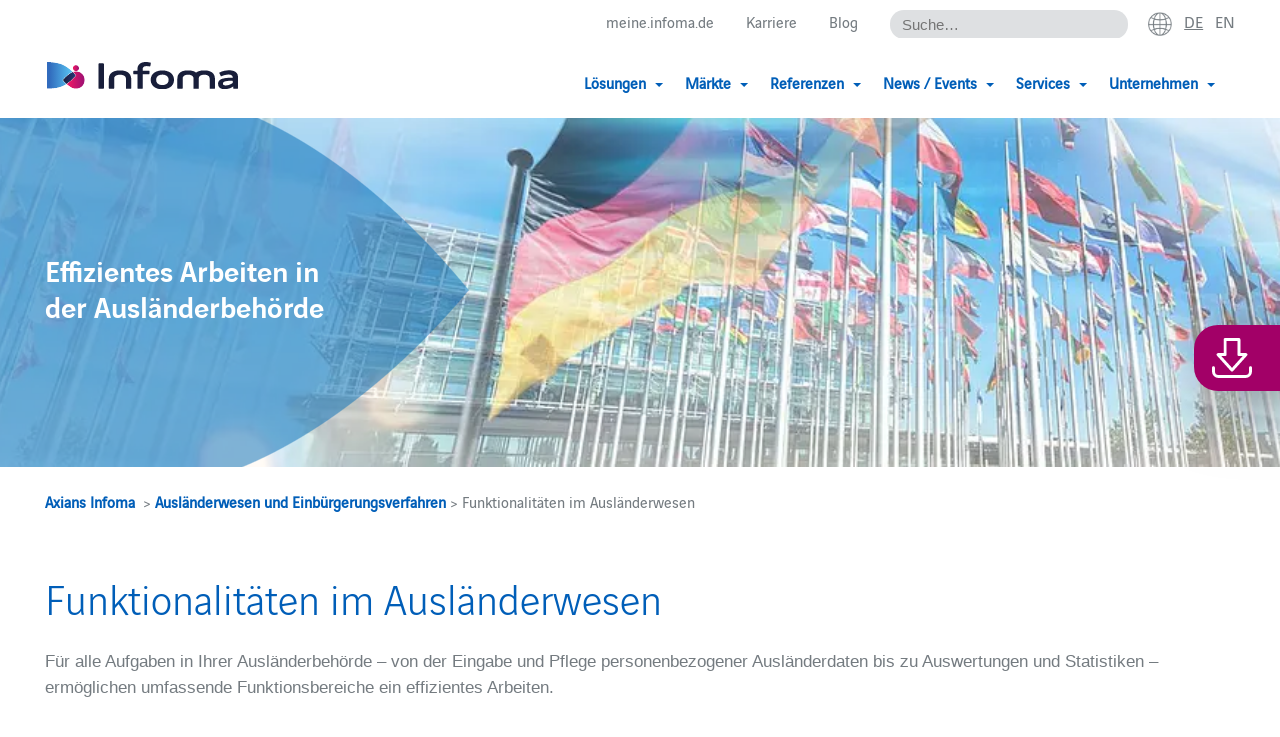

--- FILE ---
content_type: text/html; charset=UTF-8
request_url: https://www.axians-infoma.de/fachaemter/fachaemter-auslaenderwesen-einbuergerungsverfahren/funktionalitaeten-im-auslaenderwesen/umfangreiche-auswertungen-und-statistiken/
body_size: 17449
content:
<!doctype html>
<html lang="de-DE">
<head>
    <meta charset="UTF-8" />

    <!--
	#########################################
	#    Cortex Media GmbH                  #
	#    Karlstraße 22                      #
	#    89073 Ulm                          #
	#                                       #
	#    Web: http://www.cortex-media.de    #
	#    Tel: 0731 / 14 11 88 2 - 0         #
	#########################################
    -->

    <meta http-equiv="X-UA-Compatible" content="IE=edge">

            <meta name="author" content="Axians Infoma GmbH" />
        <meta name="Copyright" content="Axians Infoma GmbH" />
    
   <meta name="viewport" content="width=device-width, initial-scale=1">

        <link rel="apple-touch-icon" sizes="57x57" href="https://www.axians-infoma.de/wp-content/themes/infoma/assets/icons/favicon/apple-icon-57x57.png">
    <link rel="apple-touch-icon" sizes="60x60" href="https://www.axians-infoma.de/wp-content/themes/infoma/assets/icons/favicon/apple-icon-60x60.png">
    <link rel="apple-touch-icon" sizes="72x72" href="https://www.axians-infoma.de/wp-content/themes/infoma/assets/icons/favicon/apple-icon-72x72.png">
    <link rel="apple-touch-icon" sizes="76x76" href="https://www.axians-infoma.de/wp-content/themes/infoma/assets/icons/favicon/apple-icon-76x76.png">
    <link rel="apple-touch-icon" sizes="114x114" href="https://www.axians-infoma.de/wp-content/themes/infoma/assets/icons/favicon/apple-icon-114x114.png">
    <link rel="apple-touch-icon" sizes="120x120" href="https://www.axians-infoma.de/wp-content/themes/infoma/assets/icons/favicon/apple-icon-120x120.png">
    <link rel="apple-touch-icon" sizes="144x144" href="https://www.axians-infoma.de/wp-content/themes/infoma/assets/icons/favicon/apple-icon-144x144.png">
    <link rel="apple-touch-icon" sizes="152x152" href="https://www.axians-infoma.de/wp-content/themes/infoma/assets/icons/favicon/apple-icon-152x152.png">
    <link rel="apple-touch-icon" sizes="180x180" href="https://www.axians-infoma.de/wp-content/themes/infoma/assets/icons/favicon/apple-icon-180x180.png">
    <link rel="icon" type="image/png" sizes="192x192"  href="https://www.axians-infoma.de/wp-content/themes/infoma/assets/icons/favicon/android-icon-192x192.png">
    <link rel="icon" type="image/png" sizes="32x32" href="https://www.axians-infoma.de/wp-content/themes/infoma/assets/icons/favicon/favicon-32x32.png">
    <link rel="icon" type="image/png" sizes="96x96" href="https://www.axians-infoma.de/wp-content/themes/infoma/assets/icons/favicon/favicon-96x96.png">
    <link rel="icon" type="image/png" sizes="16x16" href="https://www.axians-infoma.de/wp-content/themes/infoma/assets/icons/favicon/favicon-16x16.png">
    <link rel="manifest" href="https://www.axians-infoma.de/wp-content/themes/infoma/assets/icons/favicon/manifest.json">
    <meta name="msapplication-TileColor" content="#ffffff">
    <meta name="msapplication-TileImage" content="https://www.axians-infoma.de/wp-content/themes/infoma/assets/icons/favicon/ms-icon-144x144.png">
    <meta name="theme-color" content="#ffffff">
    <link rel="stylesheet" href="https://www.axians-infoma.de/wp-content/cache/minify/1/221-10668.css" media="all" />

    

    <meta name='robots' content='index, follow, max-image-preview:large, max-snippet:-1, max-video-preview:-1' />
<link rel="alternate" hreflang="de" href="https://www.axians-infoma.de/fachaemter/fachaemter-auslaenderwesen-einbuergerungsverfahren/funktionalitaeten-im-auslaenderwesen/umfangreiche-auswertungen-und-statistiken/" />
<link rel="alternate" hreflang="x-default" href="https://www.axians-infoma.de/fachaemter/fachaemter-auslaenderwesen-einbuergerungsverfahren/funktionalitaeten-im-auslaenderwesen/umfangreiche-auswertungen-und-statistiken/" />

	<!-- This site is optimized with the Yoast SEO Premium plugin v26.8 (Yoast SEO v26.8) - https://yoast.com/product/yoast-seo-premium-wordpress/ -->
	<title>Umfangreiche Auswertungen und Statistiken</title>
	<meta name="description" content="Über Zugriffe auf die relationalen Datenbanken in Microsoft Excel können anwenderspezifische Auswertungen und Statistiken erstellt werden." />
	<link rel="canonical" href="https://www.axians-infoma.de/fachaemter/fachaemter-auslaenderwesen-einbuergerungsverfahren/funktionalitaeten-im-auslaenderwesen/umfangreiche-auswertungen-und-statistiken/" />
	<meta property="og:locale" content="de_DE" />
	<meta property="og:type" content="article" />
	<meta property="og:title" content="Umfangreiche Auswertungen und Statistiken" />
	<meta property="og:description" content="Über Zugriffe auf die relationalen Datenbanken in Microsoft Excel können anwenderspezifische Auswertungen und Statistiken erstellt werden." />
	<meta property="og:url" content="https://www.axians-infoma.de/fachaemter/fachaemter-auslaenderwesen-einbuergerungsverfahren/funktionalitaeten-im-auslaenderwesen/umfangreiche-auswertungen-und-statistiken/" />
	<meta property="og:site_name" content="Axians Infoma" />
	<meta property="article:modified_time" content="2018-12-18T14:41:52+00:00" />
	<meta name="twitter:card" content="summary_large_image" />
	<script type="application/ld+json" class="yoast-schema-graph">{"@context":"https://schema.org","@graph":[{"@type":"WebPage","@id":"https://www.axians-infoma.de/fachaemter/fachaemter-auslaenderwesen-einbuergerungsverfahren/funktionalitaeten-im-auslaenderwesen/umfangreiche-auswertungen-und-statistiken/","url":"https://www.axians-infoma.de/fachaemter/fachaemter-auslaenderwesen-einbuergerungsverfahren/funktionalitaeten-im-auslaenderwesen/umfangreiche-auswertungen-und-statistiken/","name":"Umfangreiche Auswertungen und Statistiken","isPartOf":{"@id":"https://www.axians-infoma.de/#website"},"datePublished":"2016-12-07T09:44:01+00:00","dateModified":"2018-12-18T14:41:52+00:00","description":"Über Zugriffe auf die relationalen Datenbanken in Microsoft Excel können anwenderspezifische Auswertungen und Statistiken erstellt werden.","breadcrumb":{"@id":"https://www.axians-infoma.de/fachaemter/fachaemter-auslaenderwesen-einbuergerungsverfahren/funktionalitaeten-im-auslaenderwesen/umfangreiche-auswertungen-und-statistiken/#breadcrumb"},"inLanguage":"de","potentialAction":[{"@type":"ReadAction","target":["https://www.axians-infoma.de/fachaemter/fachaemter-auslaenderwesen-einbuergerungsverfahren/funktionalitaeten-im-auslaenderwesen/umfangreiche-auswertungen-und-statistiken/"]}]},{"@type":"BreadcrumbList","@id":"https://www.axians-infoma.de/fachaemter/fachaemter-auslaenderwesen-einbuergerungsverfahren/funktionalitaeten-im-auslaenderwesen/umfangreiche-auswertungen-und-statistiken/#breadcrumb","itemListElement":[{"@type":"ListItem","position":1,"name":"Home","item":"https://www.axians-infoma.de/"},{"@type":"ListItem","position":2,"name":"Fachämter","item":"https://www.axians-infoma.de/fachaemter/"},{"@type":"ListItem","position":3,"name":"Fachämter Ausländerwesen &#038; Einbürgerungsverfahren","item":"https://www.axians-infoma.de/fachaemter/fachaemter-auslaenderwesen-einbuergerungsverfahren/"},{"@type":"ListItem","position":4,"name":"Funktionalitäten im Ausländerwesen","item":"https://www.axians-infoma.de/fachaemter/fachaemter-auslaenderwesen-einbuergerungsverfahren/funktionalitaeten-im-auslaenderwesen/"},{"@type":"ListItem","position":5,"name":"Umfangreiche Auswertungen und Statistiken"}]},{"@type":"WebSite","@id":"https://www.axians-infoma.de/#website","url":"https://www.axians-infoma.de/","name":"Axians Infoma","description":"Für die Zukunft perfekt aufgestellt","publisher":{"@id":"https://www.axians-infoma.de/#organization"},"potentialAction":[{"@type":"SearchAction","target":{"@type":"EntryPoint","urlTemplate":"https://www.axians-infoma.de/?s={search_term_string}"},"query-input":{"@type":"PropertyValueSpecification","valueRequired":true,"valueName":"search_term_string"}}],"inLanguage":"de"},{"@type":"Organization","@id":"https://www.axians-infoma.de/#organization","name":"Axians Infoma","url":"https://www.axians-infoma.de/","logo":{"@type":"ImageObject","inLanguage":"de","@id":"https://www.axians-infoma.de/#/schema/logo/image/","url":"https://www.axians-infoma.de/wp-content/uploads/2025/01/Infoma-Logo-website.jpg","contentUrl":"https://www.axians-infoma.de/wp-content/uploads/2025/01/Infoma-Logo-website.jpg","width":421,"height":206,"caption":"Axians Infoma"},"image":{"@id":"https://www.axians-infoma.de/#/schema/logo/image/"}}]}</script>
	<!-- / Yoast SEO Premium plugin. -->


<style id='wp-emoji-styles-inline-css' type='text/css'>

	img.wp-smiley, img.emoji {
		display: inline !important;
		border: none !important;
		box-shadow: none !important;
		height: 1em !important;
		width: 1em !important;
		margin: 0 0.07em !important;
		vertical-align: -0.1em !important;
		background: none !important;
		padding: 0 !important;
	}
/*# sourceURL=wp-emoji-styles-inline-css */
</style>
<link rel="stylesheet" href="https://www.axians-infoma.de/wp-content/cache/minify/1/221-a5ff7.css" media="all" />

<style id='global-styles-inline-css' type='text/css'>
:root{--wp--preset--aspect-ratio--square: 1;--wp--preset--aspect-ratio--4-3: 4/3;--wp--preset--aspect-ratio--3-4: 3/4;--wp--preset--aspect-ratio--3-2: 3/2;--wp--preset--aspect-ratio--2-3: 2/3;--wp--preset--aspect-ratio--16-9: 16/9;--wp--preset--aspect-ratio--9-16: 9/16;--wp--preset--color--black: #000000;--wp--preset--color--cyan-bluish-gray: #abb8c3;--wp--preset--color--white: #ffffff;--wp--preset--color--pale-pink: #f78da7;--wp--preset--color--vivid-red: #cf2e2e;--wp--preset--color--luminous-vivid-orange: #ff6900;--wp--preset--color--luminous-vivid-amber: #fcb900;--wp--preset--color--light-green-cyan: #7bdcb5;--wp--preset--color--vivid-green-cyan: #00d084;--wp--preset--color--pale-cyan-blue: #8ed1fc;--wp--preset--color--vivid-cyan-blue: #0693e3;--wp--preset--color--vivid-purple: #9b51e0;--wp--preset--gradient--vivid-cyan-blue-to-vivid-purple: linear-gradient(135deg,rgb(6,147,227) 0%,rgb(155,81,224) 100%);--wp--preset--gradient--light-green-cyan-to-vivid-green-cyan: linear-gradient(135deg,rgb(122,220,180) 0%,rgb(0,208,130) 100%);--wp--preset--gradient--luminous-vivid-amber-to-luminous-vivid-orange: linear-gradient(135deg,rgb(252,185,0) 0%,rgb(255,105,0) 100%);--wp--preset--gradient--luminous-vivid-orange-to-vivid-red: linear-gradient(135deg,rgb(255,105,0) 0%,rgb(207,46,46) 100%);--wp--preset--gradient--very-light-gray-to-cyan-bluish-gray: linear-gradient(135deg,rgb(238,238,238) 0%,rgb(169,184,195) 100%);--wp--preset--gradient--cool-to-warm-spectrum: linear-gradient(135deg,rgb(74,234,220) 0%,rgb(151,120,209) 20%,rgb(207,42,186) 40%,rgb(238,44,130) 60%,rgb(251,105,98) 80%,rgb(254,248,76) 100%);--wp--preset--gradient--blush-light-purple: linear-gradient(135deg,rgb(255,206,236) 0%,rgb(152,150,240) 100%);--wp--preset--gradient--blush-bordeaux: linear-gradient(135deg,rgb(254,205,165) 0%,rgb(254,45,45) 50%,rgb(107,0,62) 100%);--wp--preset--gradient--luminous-dusk: linear-gradient(135deg,rgb(255,203,112) 0%,rgb(199,81,192) 50%,rgb(65,88,208) 100%);--wp--preset--gradient--pale-ocean: linear-gradient(135deg,rgb(255,245,203) 0%,rgb(182,227,212) 50%,rgb(51,167,181) 100%);--wp--preset--gradient--electric-grass: linear-gradient(135deg,rgb(202,248,128) 0%,rgb(113,206,126) 100%);--wp--preset--gradient--midnight: linear-gradient(135deg,rgb(2,3,129) 0%,rgb(40,116,252) 100%);--wp--preset--font-size--small: 13px;--wp--preset--font-size--medium: 20px;--wp--preset--font-size--large: 36px;--wp--preset--font-size--x-large: 42px;--wp--preset--spacing--20: 0.44rem;--wp--preset--spacing--30: 0.67rem;--wp--preset--spacing--40: 1rem;--wp--preset--spacing--50: 1.5rem;--wp--preset--spacing--60: 2.25rem;--wp--preset--spacing--70: 3.38rem;--wp--preset--spacing--80: 5.06rem;--wp--preset--shadow--natural: 6px 6px 9px rgba(0, 0, 0, 0.2);--wp--preset--shadow--deep: 12px 12px 50px rgba(0, 0, 0, 0.4);--wp--preset--shadow--sharp: 6px 6px 0px rgba(0, 0, 0, 0.2);--wp--preset--shadow--outlined: 6px 6px 0px -3px rgb(255, 255, 255), 6px 6px rgb(0, 0, 0);--wp--preset--shadow--crisp: 6px 6px 0px rgb(0, 0, 0);}:where(.is-layout-flex){gap: 0.5em;}:where(.is-layout-grid){gap: 0.5em;}body .is-layout-flex{display: flex;}.is-layout-flex{flex-wrap: wrap;align-items: center;}.is-layout-flex > :is(*, div){margin: 0;}body .is-layout-grid{display: grid;}.is-layout-grid > :is(*, div){margin: 0;}:where(.wp-block-columns.is-layout-flex){gap: 2em;}:where(.wp-block-columns.is-layout-grid){gap: 2em;}:where(.wp-block-post-template.is-layout-flex){gap: 1.25em;}:where(.wp-block-post-template.is-layout-grid){gap: 1.25em;}.has-black-color{color: var(--wp--preset--color--black) !important;}.has-cyan-bluish-gray-color{color: var(--wp--preset--color--cyan-bluish-gray) !important;}.has-white-color{color: var(--wp--preset--color--white) !important;}.has-pale-pink-color{color: var(--wp--preset--color--pale-pink) !important;}.has-vivid-red-color{color: var(--wp--preset--color--vivid-red) !important;}.has-luminous-vivid-orange-color{color: var(--wp--preset--color--luminous-vivid-orange) !important;}.has-luminous-vivid-amber-color{color: var(--wp--preset--color--luminous-vivid-amber) !important;}.has-light-green-cyan-color{color: var(--wp--preset--color--light-green-cyan) !important;}.has-vivid-green-cyan-color{color: var(--wp--preset--color--vivid-green-cyan) !important;}.has-pale-cyan-blue-color{color: var(--wp--preset--color--pale-cyan-blue) !important;}.has-vivid-cyan-blue-color{color: var(--wp--preset--color--vivid-cyan-blue) !important;}.has-vivid-purple-color{color: var(--wp--preset--color--vivid-purple) !important;}.has-black-background-color{background-color: var(--wp--preset--color--black) !important;}.has-cyan-bluish-gray-background-color{background-color: var(--wp--preset--color--cyan-bluish-gray) !important;}.has-white-background-color{background-color: var(--wp--preset--color--white) !important;}.has-pale-pink-background-color{background-color: var(--wp--preset--color--pale-pink) !important;}.has-vivid-red-background-color{background-color: var(--wp--preset--color--vivid-red) !important;}.has-luminous-vivid-orange-background-color{background-color: var(--wp--preset--color--luminous-vivid-orange) !important;}.has-luminous-vivid-amber-background-color{background-color: var(--wp--preset--color--luminous-vivid-amber) !important;}.has-light-green-cyan-background-color{background-color: var(--wp--preset--color--light-green-cyan) !important;}.has-vivid-green-cyan-background-color{background-color: var(--wp--preset--color--vivid-green-cyan) !important;}.has-pale-cyan-blue-background-color{background-color: var(--wp--preset--color--pale-cyan-blue) !important;}.has-vivid-cyan-blue-background-color{background-color: var(--wp--preset--color--vivid-cyan-blue) !important;}.has-vivid-purple-background-color{background-color: var(--wp--preset--color--vivid-purple) !important;}.has-black-border-color{border-color: var(--wp--preset--color--black) !important;}.has-cyan-bluish-gray-border-color{border-color: var(--wp--preset--color--cyan-bluish-gray) !important;}.has-white-border-color{border-color: var(--wp--preset--color--white) !important;}.has-pale-pink-border-color{border-color: var(--wp--preset--color--pale-pink) !important;}.has-vivid-red-border-color{border-color: var(--wp--preset--color--vivid-red) !important;}.has-luminous-vivid-orange-border-color{border-color: var(--wp--preset--color--luminous-vivid-orange) !important;}.has-luminous-vivid-amber-border-color{border-color: var(--wp--preset--color--luminous-vivid-amber) !important;}.has-light-green-cyan-border-color{border-color: var(--wp--preset--color--light-green-cyan) !important;}.has-vivid-green-cyan-border-color{border-color: var(--wp--preset--color--vivid-green-cyan) !important;}.has-pale-cyan-blue-border-color{border-color: var(--wp--preset--color--pale-cyan-blue) !important;}.has-vivid-cyan-blue-border-color{border-color: var(--wp--preset--color--vivid-cyan-blue) !important;}.has-vivid-purple-border-color{border-color: var(--wp--preset--color--vivid-purple) !important;}.has-vivid-cyan-blue-to-vivid-purple-gradient-background{background: var(--wp--preset--gradient--vivid-cyan-blue-to-vivid-purple) !important;}.has-light-green-cyan-to-vivid-green-cyan-gradient-background{background: var(--wp--preset--gradient--light-green-cyan-to-vivid-green-cyan) !important;}.has-luminous-vivid-amber-to-luminous-vivid-orange-gradient-background{background: var(--wp--preset--gradient--luminous-vivid-amber-to-luminous-vivid-orange) !important;}.has-luminous-vivid-orange-to-vivid-red-gradient-background{background: var(--wp--preset--gradient--luminous-vivid-orange-to-vivid-red) !important;}.has-very-light-gray-to-cyan-bluish-gray-gradient-background{background: var(--wp--preset--gradient--very-light-gray-to-cyan-bluish-gray) !important;}.has-cool-to-warm-spectrum-gradient-background{background: var(--wp--preset--gradient--cool-to-warm-spectrum) !important;}.has-blush-light-purple-gradient-background{background: var(--wp--preset--gradient--blush-light-purple) !important;}.has-blush-bordeaux-gradient-background{background: var(--wp--preset--gradient--blush-bordeaux) !important;}.has-luminous-dusk-gradient-background{background: var(--wp--preset--gradient--luminous-dusk) !important;}.has-pale-ocean-gradient-background{background: var(--wp--preset--gradient--pale-ocean) !important;}.has-electric-grass-gradient-background{background: var(--wp--preset--gradient--electric-grass) !important;}.has-midnight-gradient-background{background: var(--wp--preset--gradient--midnight) !important;}.has-small-font-size{font-size: var(--wp--preset--font-size--small) !important;}.has-medium-font-size{font-size: var(--wp--preset--font-size--medium) !important;}.has-large-font-size{font-size: var(--wp--preset--font-size--large) !important;}.has-x-large-font-size{font-size: var(--wp--preset--font-size--x-large) !important;}
/*# sourceURL=global-styles-inline-css */
</style>

<style id='classic-theme-styles-inline-css' type='text/css'>
/*! This file is auto-generated */
.wp-block-button__link{color:#fff;background-color:#32373c;border-radius:9999px;box-shadow:none;text-decoration:none;padding:calc(.667em + 2px) calc(1.333em + 2px);font-size:1.125em}.wp-block-file__button{background:#32373c;color:#fff;text-decoration:none}
/*# sourceURL=/wp-includes/css/classic-themes.min.css */
</style>
<link rel="stylesheet" href="https://www.axians-infoma.de/wp-content/cache/minify/1/221-5e25d.css" media="all" />

<style id='events-manager-inline-css' type='text/css'>
body .em { --font-family : inherit; --font-weight : inherit; --font-size : 1em; --line-height : inherit; }
/*# sourceURL=events-manager-inline-css */
</style>
<link rel="stylesheet" href="https://www.axians-infoma.de/wp-content/cache/minify/1/221-608db.css" media="all" />




<style id='wpml-legacy-dropdown-0-inline-css' type='text/css'>
.wpml-ls-statics-shortcode_actions{background-color:#eeeeee;}.wpml-ls-statics-shortcode_actions, .wpml-ls-statics-shortcode_actions .wpml-ls-sub-menu, .wpml-ls-statics-shortcode_actions a {border-color:#cdcdcd;}.wpml-ls-statics-shortcode_actions a, .wpml-ls-statics-shortcode_actions .wpml-ls-sub-menu a, .wpml-ls-statics-shortcode_actions .wpml-ls-sub-menu a:link, .wpml-ls-statics-shortcode_actions li:not(.wpml-ls-current-language) .wpml-ls-link, .wpml-ls-statics-shortcode_actions li:not(.wpml-ls-current-language) .wpml-ls-link:link {color:#444444;background-color:#ffffff;}.wpml-ls-statics-shortcode_actions .wpml-ls-sub-menu a:hover,.wpml-ls-statics-shortcode_actions .wpml-ls-sub-menu a:focus, .wpml-ls-statics-shortcode_actions .wpml-ls-sub-menu a:link:hover, .wpml-ls-statics-shortcode_actions .wpml-ls-sub-menu a:link:focus {color:#000000;background-color:#eeeeee;}.wpml-ls-statics-shortcode_actions .wpml-ls-current-language > a {color:#444444;background-color:#ffffff;}.wpml-ls-statics-shortcode_actions .wpml-ls-current-language:hover>a, .wpml-ls-statics-shortcode_actions .wpml-ls-current-language>a:focus {color:#000000;background-color:#eeeeee;}
/*# sourceURL=wpml-legacy-dropdown-0-inline-css */
</style>
<link rel="stylesheet" href="https://www.axians-infoma.de/wp-content/cache/minify/1/221-0be84.css" media="all" />









<script type="text/javascript" id="wpml-cookie-js-extra">
/* <![CDATA[ */
var wpml_cookies = {"wp-wpml_current_language":{"value":"de","expires":1,"path":"/"}};
var wpml_cookies = {"wp-wpml_current_language":{"value":"de","expires":1,"path":"/"}};
//# sourceURL=wpml-cookie-js-extra
/* ]]> */
</script>

<script src="https://www.axians-infoma.de/wp-content/cache/minify/1/221-818c0.js"></script>


<script type="text/javascript" id="events-manager-js-extra">
/* <![CDATA[ */
var EM = {"ajaxurl":"https://www.axians-infoma.de/wp-admin/admin-ajax.php","locationajaxurl":"https://www.axians-infoma.de/wp-admin/admin-ajax.php?action=locations_search","firstDay":"1","locale":"de","dateFormat":"yy-mm-dd","ui_css":"https://www.axians-infoma.de/wp-content/plugins/events-manager/includes/css/jquery-ui/build.min.css","show24hours":"1","is_ssl":"1","autocomplete_limit":"10","calendar":{"breakpoints":{"small":560,"medium":908,"large":false},"month_format":"M Y"},"phone":"","datepicker":{"format":"d.m.Y"},"search":{"breakpoints":{"small":650,"medium":850,"full":false}},"url":"https://www.axians-infoma.de/wp-content/plugins/events-manager","assets":{"input.em-uploader":{"js":{"em-uploader":{"url":"https://www.axians-infoma.de/wp-content/plugins/events-manager/includes/js/em-uploader.js?v=7.2.3.1","event":"em_uploader_ready"}}},".em-event-editor":{"js":{"event-editor":{"url":"https://www.axians-infoma.de/wp-content/plugins/events-manager/includes/js/events-manager-event-editor.js?v=7.2.3.1","event":"em_event_editor_ready"}},"css":{"event-editor":"https://www.axians-infoma.de/wp-content/plugins/events-manager/includes/css/events-manager-event-editor.min.css?v=7.2.3.1"}},".em-recurrence-sets, .em-timezone":{"js":{"luxon":{"url":"luxon/luxon.js?v=7.2.3.1","event":"em_luxon_ready"}}},".em-booking-form, #em-booking-form, .em-booking-recurring, .em-event-booking-form":{"js":{"em-bookings":{"url":"https://www.axians-infoma.de/wp-content/plugins/events-manager/includes/js/bookingsform.js?v=7.2.3.1","event":"em_booking_form_js_loaded"}}},"#em-opt-archetypes":{"js":{"archetypes":"https://www.axians-infoma.de/wp-content/plugins/events-manager/includes/js/admin-archetype-editor.js?v=7.2.3.1","archetypes_ms":"https://www.axians-infoma.de/wp-content/plugins/events-manager/includes/js/admin-archetypes.js?v=7.2.3.1","qs":"qs/qs.js?v=7.2.3.1"}}},"cached":"1","bookingInProgress":"Bitte warte, w\u00e4hrend die Buchung abgeschickt wird.","tickets_save":"Ticket speichern","bookingajaxurl":"https://www.axians-infoma.de/wp-admin/admin-ajax.php","bookings_export_save":"Buchungen exportieren","bookings_settings_save":"Einstellungen speichern","booking_delete":"Bist du dir sicher, dass du es l\u00f6schen m\u00f6chtest?","booking_offset":"30","bookings":{"submit_button":{"text":{"default":"Buchung abschicken","free":"Buchung abschicken","payment":"Buchung abschicken","processing":"Verarbeitung ..."}},"update_listener":""},"bb_full":"Ausverkauft","bb_book":"Jetzt buchen","bb_booking":"Buche ...","bb_booked":"Buchung Abgesendet","bb_error":"Buchung Fehler. Nochmal versuchen?","bb_cancel":"Stornieren","bb_canceling":"Stornieren...","bb_cancelled":"Abgesagt","bb_cancel_error":"Stornierung Fehler. Nochmal versuchen?","txt_search":"Suche","txt_searching":"Suche...","txt_loading":"Wird geladen\u00a0\u2026","event_detach_warning":"Bist du sicher, dass du diese sich wiederholende Veranstaltung herausl\u00f6sen willst? Wenn du dies tun, verlierst du alle Buchungsinformationen und die alten wiederkehrenden Veranstaltung werden gel\u00f6scht.","delete_recurrence_warning":"Bist du sicher, dass du alle Wiederholungen dieser Veranstaltung l\u00f6schen willst? Alle Veranstaltungen werden in den Papierkorb verschoben.","disable_bookings_warning":"Bist du sicher, dass du Buchungen deaktivieren willst? Wenn du das tust und speicherst, wirst du alle bisherigen Buchungen verlieren. Wenn du nur weitere Buchungen verhindern willst, reduziere die Anzahl der verf\u00fcgbaren Pl\u00e4tze auf die Anzahl der bisherigen Buchungen.","booking_warning_cancel":"Bist du sicher, dass du deine Buchung stornieren willst?","cache":"1","api_nonce":"1e9da89732","attendance_api_url":"https://www.axians-infoma.de/wp-json/events-manager/v1/attendance"};
//# sourceURL=events-manager-js-extra
/* ]]> */
</script>
<script src="https://www.axians-infoma.de/wp-content/cache/minify/1/221-ddb5c.js"></script>



<script type="text/javascript" id="responsive-lightbox-sanitizer-js-before">
/* <![CDATA[ */
window.RLG = window.RLG || {}; window.RLG.sanitizeAllowedHosts = ["youtube.com","www.youtube.com","youtu.be","vimeo.com","player.vimeo.com"];
//# sourceURL=responsive-lightbox-sanitizer-js-before
/* ]]> */
</script>
<script src="https://www.axians-infoma.de/wp-content/cache/minify/1/221-78ef2.js"></script>




<script type="text/javascript" id="responsive-lightbox-js-before">
/* <![CDATA[ */
var rlArgs = {"script":"swipebox","selector":"lightbox","customEvents":"","activeGalleries":true,"animation":true,"hideCloseButtonOnMobile":false,"removeBarsOnMobile":false,"hideBars":false,"hideBarsDelay":5000,"videoMaxWidth":1080,"useSVG":true,"loopAtEnd":true,"woocommerce_gallery":false,"ajaxurl":"https:\/\/www.axians-infoma.de\/wp-admin\/admin-ajax.php","nonce":"cb5e789218","preview":false,"postId":2403,"scriptExtension":false};

//# sourceURL=responsive-lightbox-js-before
/* ]]> */
</script>
<script src="https://www.axians-infoma.de/wp-content/cache/minify/1/221-19c05.js"></script>






<script type="text/javascript" id="wpml-xdomain-data-js-extra">
/* <![CDATA[ */
var wpml_xdomain_data = {"css_selector":"wpml-ls-item","ajax_url":"https://www.axians-infoma.de/wp-admin/admin-ajax.php","current_lang":"de","_nonce":"eae8528c5c"};
//# sourceURL=wpml-xdomain-data-js-extra
/* ]]> */
</script>
<script src="https://www.axians-infoma.de/wp-content/cache/minify/1/221-a3940.js" defer></script>


<link rel='shortlink' href='https://www.axians-infoma.de/?p=2403' />
		<style type="text/css">
			.em-coupon-message { display:inline-block; margin:5px 0 0; }
			.em-coupon-success { color:green; }
			.em-coupon-error { color:red; }
			.em-cart-coupons-form .em-coupon-message{ margin:0 20px 0 0; }
			.em-coupon-error .em-icon {
				background-color: red;
				-webkit-mask-image: var(--icon-cross-circle);
				mask-image: var(--icon-cross-circle);
			}
			.em-coupon-success .em-icon {
				background-color: green;
				-webkit-mask-image: var(--icon-checkmark-circle);
				mask-image: var(--icon-checkmark-circle);
			}
			.em-coupon-code.loading {
				background: var(--icon-spinner) calc(100% - 10px) 50% no-repeat;
				background-size: 20px;
			}
		</style>
		<script data-borlabs-cookie-script-blocker-ignore>
if ('0' === '1' && ('1' === '1' || '1' === '1')) {
    window['gtag_enable_tcf_support'] = true;
}
window.dataLayer = window.dataLayer || [];
if (typeof gtag !== 'function') {
    function gtag() {
        dataLayer.push(arguments);
    }
}
gtag('set', 'developer_id.dYjRjMm', true);
if ('1' === '1' || '1' === '1') {
    if (window.BorlabsCookieGoogleConsentModeDefaultSet !== true) {
        let getCookieValue = function (name) {
            return document.cookie.match('(^|;)\\s*' + name + '\\s*=\\s*([^;]+)')?.pop() || '';
        };
        let cookieValue = getCookieValue('borlabs-cookie-gcs');
        let consentsFromCookie = {};
        if (cookieValue !== '') {
            consentsFromCookie = JSON.parse(decodeURIComponent(cookieValue));
        }
        let defaultValues = {
            'ad_storage': 'denied',
            'ad_user_data': 'denied',
            'ad_personalization': 'denied',
            'analytics_storage': 'denied',
            'functionality_storage': 'denied',
            'personalization_storage': 'denied',
            'security_storage': 'denied',
            'wait_for_update': 500,
        };
        gtag('consent', 'default', { ...defaultValues, ...consentsFromCookie });
    }
    window.BorlabsCookieGoogleConsentModeDefaultSet = true;
    let borlabsCookieConsentChangeHandler = function () {
        window.dataLayer = window.dataLayer || [];
        if (typeof gtag !== 'function') { function gtag(){dataLayer.push(arguments);} }

        let getCookieValue = function (name) {
            return document.cookie.match('(^|;)\\s*' + name + '\\s*=\\s*([^;]+)')?.pop() || '';
        };
        let cookieValue = getCookieValue('borlabs-cookie-gcs');
        let consentsFromCookie = {};
        if (cookieValue !== '') {
            consentsFromCookie = JSON.parse(decodeURIComponent(cookieValue));
        }

        consentsFromCookie.analytics_storage = BorlabsCookie.Consents.hasConsent('google-analytics') ? 'granted' : 'denied';

        BorlabsCookie.CookieLibrary.setCookie(
            'borlabs-cookie-gcs',
            JSON.stringify(consentsFromCookie),
            BorlabsCookie.Settings.automaticCookieDomainAndPath.value ? '' : BorlabsCookie.Settings.cookieDomain.value,
            BorlabsCookie.Settings.cookiePath.value,
            BorlabsCookie.Cookie.getPluginCookie().expires,
            BorlabsCookie.Settings.cookieSecure.value,
            BorlabsCookie.Settings.cookieSameSite.value
        );
    }
    document.addEventListener('borlabs-cookie-consent-saved', borlabsCookieConsentChangeHandler);
    document.addEventListener('borlabs-cookie-handle-unblock', borlabsCookieConsentChangeHandler);
}
if ('1' === '1') {
    gtag("js", new Date());
    gtag("config", "G-CMXJ5111DW", {"anonymize_ip": true});

    (function (w, d, s, i) {
        var f = d.getElementsByTagName(s)[0],
            j = d.createElement(s);
        j.async = true;
        j.src =
            "https://www.googletagmanager.com/gtag/js?id=" + i;
        f.parentNode.insertBefore(j, f);
    })(window, document, "script", "G-CMXJ5111DW");
}
</script><style media="all" id="siteorigin-panels-layouts-head">/* Layout 2403 */ #pgc-2403-0-0 { width:100% } #pl-2403 .so-panel , #pl-2403 .so-panel:last-of-type { margin-bottom:0px } @media (max-width:780px){ #pg-2403-0.panel-no-style, #pg-2403-0.panel-has-style > .panel-row-style, #pg-2403-0 { -webkit-flex-direction:column;-ms-flex-direction:column;flex-direction:column } #pg-2403-0 > .panel-grid-cell , #pg-2403-0 > .panel-row-style > .panel-grid-cell { width:100%;margin-right:0 } #pl-2403 .panel-grid-cell { padding:0 } #pl-2403 .panel-grid .panel-grid-cell-empty { display:none } #pl-2403 .panel-grid .panel-grid-cell-mobile-last { margin-bottom:0px }  } </style>
            <style type="text/css">
            ::-moz-selection{background: #87888a; color: #fff; text-shadow: none;}
            ::selection {background: #87888a; color: #fff; text-shadow: none;}
        </style>
    </head>

    <body class="wider-grid">

<div class="wrapper activate-sticky">
                <div class="quick-navigation">
                
                <div class="item" id="quick-downloads" data-current-page-id="2403" title="Downloads">
                    <img src="https://www.axians-infoma.de/wp-content/themes/infoma/assets/img/downloads.svg" alt="">
                </div>
            </div>
        
    <div class="mobile-search">
        <form action="/" method="get" style="display: inline">
    <input type="text"
           name="s"
           class="header-search"
           value=""
           placeholder="Suche&hellip;"
    />

    <input class="search-submit-button" type="submit" value="Suchen">
</form>    </div>

    <div class="header">
        <div class="grid-inner clearfix">
            <div class="header-bar text-align-right last">
                <ul class="header-navigation">
                                                                                                    <li><a href="https://meine.infoma.de/" target="_blank">meine.infoma.de</a></li>
                                                
	                                            <li><a href="https://www.axians-infoma.de/unternehmen/karriere/">Karriere</a></li>
                                            
                                            <li><a href="https://www.axians-infoma.de/blog/">Blog</a></li>
                    
                                    </ul>
                <form action="/" method="get" style="display: inline">
    <input type="text"
           name="s"
           class="header-search"
           value=""
           placeholder="Suche&hellip;"
    />

    <input class="search-submit-button" type="submit" value="Suchen">
</form>
                                    <div class="language-switcher">
                        <img src="https://www.axians-infoma.de/wp-content/themes/infoma/assets/icons/earth.png"  class="earth" alt="Sprache wählen"/>
                        <span class="active">de</span> <a href="https://www.axians-infoma.com/">en</a>                    </div>
                
            </div>
        </div>

        
        <div class="grid-inner clearfix relative menu-container">
            	                <a href="/"><img src="https://www.axians-infoma.de/wp-content/themes/infoma/assets/img/infoma_logo_2024.svg" class="logo" alt="Axians Infoma GmbH Firmenlogo"></a>
            
            <ul class="menu">
<li class="menu-item-first menu-item">
<span class="main-navigation-link  ">Lösungen<span class="caret"></span></span>
<div class="sub-menu clearfix">
<div class="col6 clearfix"><div class="clearfix menu-col-half"><a class="clearfix" href="https://www.axians-infoma.de/loesungen/finanzwesen/"><div class="col6" style="background-color: #dfe9f5;"><img class="hover" src="https://www.axians-infoma.de/wp-content/themes/infoma/assets/menu/finanzwesen.jpg" alt="Finanzwesen"></div><div class="col6 last"><div class="menu-col-first menu-col-text">Finanzwesen</div></div></a></div><div class="clearfix menu-col-half"><a class="clearfix" href="https://www.axians-infoma.de/loesungen/liegenschafts-und-gebaeudemanagement/"><div class="col6" style="background-color: #dfe9f5;"><img class="hover" src="https://www.axians-infoma.de/wp-content/themes/infoma/assets/menu/lugm.jpg" alt="Liegenschafts- und Gebäudemanagement"></div><div class="col6 last"><div class="menu-col-text">Liegenschafts- und Gebäudemanagement</div></div></a></div><div class="clearfix menu-col-half"><a class="clearfix" href="https://www.axians-infoma.de/loesungen/kommunale-betriebe/"><div class="col6" style="background-color: #dfe9f5;"><img class="hover" src="https://www.axians-infoma.de/wp-content/themes/infoma/assets/menu/bauhoefe.jpg" alt="Kommunale Betriebe"></div><div class="col6 last"><div class="menu-col-text">Kommunale Betriebe</div></div></a></div><div class="clearfix menu-col-half"><a class="clearfix" href="https://www.axians-infoma.de/loesungen/berichtswesen-plus-und-business-intelligence/"><div class="col6" style="background-color: #dfe9f5;"><img class="hover" src="https://www.axians-infoma.de/wp-content/themes/infoma/assets/menu/berichtswesen_plus_neu.jpg" alt="Berichtswesen Plus und Business Intelligence"></div><div class="col6 last"><div class="menu-col-text">Berichtswesen Plus und Business Intelligence</div></div></a></div><div class="clearfix menu-col-half"><a class="clearfix" href="https://www.axians-infoma.de/loesungen/kommunale-beratung/"><div class="col6" style="background-color: #dfe9f5;"><img class="hover" src="https://www.axians-infoma.de/wp-content/themes/infoma/assets/menu/kommunaleberatung.jpg" alt="Kommunale Beratung"></div><div class="col6 last"><div class="menu-col-text">Kommunale Beratung</div></div></a></div></div><div class="col6 last clearfix"><div class="clearfix menu-col-half"><a class="clearfix" href="https://www.axians-infoma.de/loesungen/auslaenderwesen-und-einbuergerungsverfahren/"><div class="col6" style="background-color: #dfe9f5;"><img class="hover" src="https://www.axians-infoma.de/wp-content/themes/infoma/assets/menu/auslaenderwesen_und_einbuergerung.jpg" alt="Ausländerwesen und Einbürgerungsverfahren"></div><div class="col6 last"><div class="menu-col-text">Ausländerwesen und Einbürgerungsverfahren</div></div></a></div><div class="clearfix menu-col-half"><a class="clearfix" href="https://www.axians-infoma.de/loesungen/egovernment-digitalisierung/"><div class="col6" style="background-color: #dfe9f5;"><img class="hover" src="https://www.axians-infoma.de/wp-content/themes/infoma/assets/menu/egovernment_digitalisierung.jpg" alt="eGovernment & Digitalisierung"></div><div class="col6 last"><div class="menu-col-text">eGovernment & Digitalisierung</div></div></a></div><div class="clearfix menu-col-half"><a class="clearfix" href="https://www.axians-infoma.de/loesungen/cloud/"><div class="col6" style="background-color: #dfe9f5;"><img class="hover" src="https://www.axians-infoma.de/wp-content/themes/infoma/assets/menu/cloud.jpg" alt="Cloud"></div><div class="col6 last"><div class="menu-col-text">Cloud</div></div></a></div><div class="clearfix menu-col-half"><a class="clearfix" href="https://www.axians-infoma.de/maerkte/kirche/"><div class="col6" style="background-color: #dfe9f5;"><img class="hover" src="https://www.axians-infoma.de/wp-content/themes/infoma/assets/menu/kirche.jpg" alt="Kirche"></div><div class="col6 last"><div class="menu-col-text">Kirche</div></div></a></div></div></div><li class="menu-item">
<span class="main-navigation-link  ">Märkte<span class="caret"></span></span>
<div class="sub-menu clearfix">
<div class="col6 clearfix"><div class="clearfix menu-col-half"><a href="https://www.axians-infoma.de/maerkte/smart-city/" class="clearfix"><div class="col6"><img src="https://www.axians-infoma.de/wp-content/themes/infoma/assets/menu/maerkte_smart_city.jpg" alt="Smart City" class="hover" /></div><div class="col6 last"><div class="menu-col-text">Smart City</div></div>
</a></div><div class="clearfix menu-col-half"><a href="https://www.axians-infoma.de/maerkte/gebaeudemanagement/" class="clearfix"><div class="col6"><img src="https://www.axians-infoma.de/wp-content/themes/infoma/assets/menu/maerkte_gebaeudemanagement.jpg" alt="Gebäude&shy;management" class="hover" /></div><div class="col6 last"><div class="menu-col-text">Gebäude&shy;management</div></div>
</a></div><div class="clearfix menu-col-half"><a href="https://www.axians-infoma.de/maerkte/kirche/" class="clearfix"><div class="col6"><img src="https://www.axians-infoma.de/wp-content/themes/infoma/assets/menu/maerkte_kirche_neu_2.jpg" alt="Kirche" class="hover" /></div><div class="col6 last"><div class="menu-col-text">Kirche</div></div>
</a></div></div><div class="col6 last clearfix"><div class="clearfix menu-col-half"><a href="https://www.axians-infoma.de/maerkte/verwaltung/" class="clearfix"><div class="col6"><img src="https://www.axians-infoma.de/wp-content/themes/infoma/assets/menu/maerkte_verwaltung.jpg" alt="Verwaltung" class="hover" /></div><div class="col6 last"><div class="menu-col-text">Verwaltung</div></div>
</a></div><div class="clearfix menu-col-half"><a href="https://www.axians-infoma.de/maerkte/kommunale-betriebe/" class="clearfix"><div class="col6"><img src="https://www.axians-infoma.de/wp-content/themes/infoma/assets/menu/maerkte_bauhof.jpg" alt="Kommunale Betriebe" class="hover" /></div><div class="col6 last"><div class="menu-col-text">Kommunale Betriebe</div></div>
</a></div><div class="clearfix menu-col-half"><a href="https://www.axians-infoma.de/maerkte/eigenbetriebe/" class="clearfix"><div class="col6"><img src="https://www.axians-infoma.de/wp-content/themes/infoma/assets/menu/maerkte_eigenbetriebe_neu.jpg" alt="Eigenbetriebe" class="hover" /></div><div class="col6 last"><div class="menu-col-text">Eigenbetriebe</div></div>
</a></div></div></div><li class="menu-item">
<span class="main-navigation-link  ">Referenzen<span class="caret"></span></span>
<div class="sub-menu clearfix">
<div class="col6 clearfix"><div class="clearfix menu-col-half"><a class="clearfix" href="https://www.axians-infoma.de/referenzen/"><div class="col6" style="background-color: #dfe9f5;"><img class="hover" src="https://www.axians-infoma.de/wp-content/themes/infoma/assets/menu/referenzen_alle.jpg" alt="Alle Referenzen"></div><div class="col6 last"><div class="menu-col-text">Alle Referenzen</div></div></a></div><div class="clearfix menu-col-half"><a class="clearfix" href="https://www.axians-infoma.de/referenzen/?filter=liegenschafts_und_gebaeudemanagement"><div class="col6" style="background-color: #dfe9f5;"><img class="hover" src="https://www.axians-infoma.de/wp-content/themes/infoma/assets/menu/lugm.jpg" alt="Liegenschafts- und Gebäudemanagement"></div><div class="col6 last"><div class="menu-col-text">Liegenschafts- und Gebäudemanagement</div></div></a></div><div class="clearfix menu-col-half"><a class="clearfix" href="https://www.axians-infoma.de/referenzen/?filter=business_intelligence_bi_und_berichtswesen_plus"><div class="col6" style="background-color: #dfe9f5;"><img class="hover" src="https://www.axians-infoma.de/wp-content/themes/infoma/assets/menu/berichtswesen_plus_neu.jpg" alt="Berichtswesen Plus und Business Intelligence"></div><div class="col6 last"><div class="menu-col-text">Berichtswesen Plus und Business Intelligence</div></div></a></div><div class="clearfix menu-col-half"><a class="clearfix" href="https://www.axians-infoma.de/referenzen/?filter=auslaenderwesen_und_einbuergerungsverfahren"><div class="col6" style="background-color: #dfe9f5;"><img class="hover" src="https://www.axians-infoma.de/wp-content/themes/infoma/assets/menu/auslaenderwesen_und_einbuergerung.jpg" alt="Ausländerwesen und Einbürgerungsverfahren"></div><div class="col6 last"><div class="menu-col-text">Ausländerwesen und Einbürgerungsverfahren</div></div></a></div><div class="clearfix menu-col-half"><a class="clearfix" href="https://www.axians-infoma.de/referenzen/?filter=cloud"><div class="col6" style="background-color: #dfe9f5;"><img class="hover" src="https://www.axians-infoma.de/wp-content/themes/infoma/assets/menu/cloud.jpg" alt="Cloud"></div><div class="col6 last"><div class="menu-col-text">Cloud</div></div></a></div></div><div class="col6 last clearfix"><div class="clearfix menu-col-half"><a class="clearfix" href="https://www.axians-infoma.de/referenzen/?filter=finanzwesen"><div class="col6" style="background-color: #dfe9f5;"><img class="hover" src="https://www.axians-infoma.de/wp-content/themes/infoma/assets/menu/finanzwesen.jpg" alt="Finanzwesen"></div><div class="col6 last"><div class="menu-col-text">Finanzwesen</div></div></a></div><div class="clearfix menu-col-half"><a class="clearfix" href="https://www.axians-infoma.de/referenzen/?filter=bauhoefe_kommunale_betriebe_und_oeffentliche_einrichtungen"><div class="col6" style="background-color: #dfe9f5;"><img class="hover" src="https://www.axians-infoma.de/wp-content/themes/infoma/assets/menu/bauhoefe.jpg" alt="Kommunale Betriebe"></div><div class="col6 last"><div class="menu-col-text">Kommunale Betriebe</div></div></a></div><div class="clearfix menu-col-half"><a class="clearfix" href="https://www.axians-infoma.de/referenzen/?filter=kommunale_beratung"><div class="col6" style="background-color: #dfe9f5;"><img class="hover" src="https://www.axians-infoma.de/wp-content/themes/infoma/assets/menu/kommunaleberatung.jpg" alt="Kommunale Beratung"></div><div class="col6 last"><div class="menu-col-text">Kommunale Beratung</div></div></a></div><div class="clearfix menu-col-half"><a class="clearfix" href="https://www.axians-infoma.de/referenzen/?filter=egovernment_digitalisierung"><div class="col6" style="background-color: #dfe9f5;"><img class="hover" src="https://www.axians-infoma.de/wp-content/themes/infoma/assets/menu/egovernment_digitalisierung.jpg" alt="eGovernment & Digitalisierung"></div><div class="col6 last"><div class="menu-col-text">eGovernment & Digitalisierung</div></div></a></div><div class="clearfix menu-col-half"><a class="clearfix" href="https://www.axians-infoma.de/referenzen/?video=1"><div class="col6" style="background-color: #dfe9f5;"><img class="hover" src="https://www.axians-infoma.de/wp-content/themes/infoma/assets/menu/referenzen_videos.jpg" alt="Referenzvideos"></div><div class="col6 last"><div class="menu-col-text">Referenzvideos</div></div></a></div></div></div><li class="menu-item">
<span class="main-navigation-link  ">News / Events<span class="caret"></span></span>
<div class="sub-menu clearfix">
<div class="col6 clearfix"><div class="clearfix menu-col-half"><a href="https://www.axians-infoma.de/news-events/veranstaltungen/" class="clearfix"><div class="col6"><img src="https://www.axians-infoma.de/wp-content/plugins/cortexmagick-wp/images/cache/2024/03/services_terminkalender_neu.jpg" alt="Terminkalender" class="hover" /></div><div class="col6 last"><div class="menu-col-text">Terminkalender</div></div>
</a></div><div class="clearfix menu-col-half"><a href="https://www.axians-infoma.de/news-events/axians-infoma-emagazin/" class="clearfix"><div class="col6"><img src="https://www.axians-infoma.de/wp-content/plugins/cortexmagick-wp/images/cache/2024/05/menu_emagazin_neu.jpg" alt="eMagazin" class="hover" /></div><div class="col6 last"><div class="menu-col-text">eMagazin</div></div>
</a></div></div><div class="col6 last clearfix"><div class="clearfix menu-col-half"><a href="https://www.axians-infoma.de/news-events/aktuelles/" class="clearfix"><div class="col6"><img src="https://www.axians-infoma.de/wp-content/plugins/cortexmagick-wp/images/cache/2016/11/services_aktuelles.jpg" alt="Aktuelles" class="hover" /></div><div class="col6 last"><div class="menu-col-text">Aktuelles</div></div>
</a></div><div class="clearfix menu-col-half"><a href="https://www.axians-infoma.de/news-events/newsletter/" class="clearfix"><div class="col6"><img src="https://www.axians-infoma.de/wp-content/plugins/cortexmagick-wp/images/cache/2024/06/menue_newsletter_neu_2.jpg" alt="Newsletter" class="hover" /></div><div class="col6 last"><div class="menu-col-text">Newsletter</div></div>
</a></div></div></div><li class="menu-item">
<span class="main-navigation-link  ">Services<span class="caret"></span></span>
<div class="sub-menu clearfix">
<div class="col6 clearfix"><div class="clearfix menu-col-half"><a href="https://www.axians-infoma.de/services/seminare/" class="clearfix"><div class="col6"><img src="https://www.axians-infoma.de/wp-content/plugins/cortexmagick-wp/images/cache/2016/11/services_seminare.jpg" alt="Seminare" class="hover" /></div><div class="col6 last"><div class="menu-col-text">Seminare</div></div>
</a></div><div class="clearfix menu-col-half"><a href="https://www.axians-infoma.de/fachaemter/fachaemter-kommunale-beratung/wiederkehrende-loesungspakete/" class="clearfix"><div class="col6"><img src="https://www.axians-infoma.de/wp-content/plugins/cortexmagick-wp/images/cache/2024/11/services_tagesgeschaeft.jpg" alt="Unterstützung im Tagesgeschäft" class="hover" /></div><div class="col6 last"><div class="menu-col-text">Unterstützung im Tagesgeschäft</div></div>
</a></div></div><div class="col6 last clearfix"><div class="clearfix menu-col-half"><a href="https://www.axians-infoma.de/services/technischer-support/" class="clearfix"><div class="col6"><img src="https://www.axians-infoma.de/wp-content/plugins/cortexmagick-wp/images/cache/2024/05/services_tech_support_neu.jpg" alt="Technischer Support" class="hover" /></div><div class="col6 last"><div class="menu-col-text">Technischer Support</div></div>
</a></div><div class="clearfix menu-col-half"><a href="https://www.axians-infoma.de/services/downloads/" class="clearfix"><div class="col6"><img src="https://www.axians-infoma.de/wp-content/plugins/cortexmagick-wp/images/cache/2025/03/menue_downloads.jpg" alt="Mediathek" class="hover" /></div><div class="col6 last"><div class="menu-col-text">Mediathek</div></div>
</a></div></div></div><li class="menu-item-last menu-item">
<span class="main-navigation-link  ">Unternehmen<span class="caret"></span></span>
<div class="sub-menu clearfix">
<div class="menu-col">
<img src="https://www.axians-infoma.de/wp-content/plugins/cortexmagick-wp/images/cache/2026/01/unternehmen_profil_1.jpg" alt="Profil"><div class="col-content">
<div class="menu-col-text">Profil</div>
<p><a href="https://www.axians-infoma.de/unternehmen/profil/axians-infoma/">Axians Infoma</a></p>
<p><a href="https://www.axians-infoma.de/unternehmen/profil/axians-und-vinci-energies/">Axians und VINCI Energies</a></p>
<p><a href="https://www.axians-infoma.de/unternehmen/profil/unsere-werte/">Unsere Werte</a></p>
<p><a href="https://www.axians-infoma.de/unternehmen/profil/unternehmen-historie/">Unsere Historie</a></p>
</div>
</div>
<div class="menu-col">
<img src="https://www.axians-infoma.de/wp-content/plugins/cortexmagick-wp/images/cache/2025/10/unternehmen_karriere_1.jpg" alt="Karriere"><div class="col-content">
<div class="menu-col-text">Karriere</div>
<p><a href="https://www.axians-infoma.de/unternehmen/karriere/jobs-bei-axians-infoma/">Jobs bei Axians Infoma</a></p>
<p><a href="https://www.axians-infoma.de/unternehmen/karriere/benefits/">Benefits</a></p>
<p><a href="https://www.axians-infoma.de/unternehmen/karriere/willkommen-an-bord/">Willkommen an Bord</a></p>
<p><a href="https://www.axians-infoma.de/unternehmen/karriere/entwicklungsmoeglichkeiten/">Entwicklungsmöglichkeiten</a></p>
<p><a href="https://www.axians-infoma.de/unternehmen/karriere/mitarbeitende-stellen-sich-vor/">Mitarbeiterinterviews</a></p>
</div>
</div>
<div class="menu-col">
<img src="https://www.axians-infoma.de/wp-content/plugins/cortexmagick-wp/images/cache/2016/10/unternehmen_partner.jpg" alt="Partner"><div class="col-content">
<div class="menu-col-text">Partner</div>
<p><a href="https://www.axians-infoma.de/unternehmen/partner/partnergroup/">Infoma partnergroup</a></p>
<p><a href="https://www.axians-infoma.de/unternehmen/partner/technologiepartner/">Technologiepartner</a></p>
</div>
</div>
<div class="menu-col">
<img src="https://www.axians-infoma.de/wp-content/plugins/cortexmagick-wp/images/cache/2016/10/unternehmen_presse.jpg" alt="Presse"><div class="col-content">
<div class="menu-col-text">Presse</div>
<p><a href="https://www.axians-infoma.de/unternehmen/presse/alle_presseinformationen/">Presseinformationen</a></p>
<p><a href="https://www.axians-infoma.de/unternehmen/presse/pressematerialien/">Pressematerialien</a></p>
</div>
</div>
<div class="menu-col">
<img src="https://www.axians-infoma.de/wp-content/plugins/cortexmagick-wp/images/cache/2024/10/unternehmen_kontakt_neu.jpg" alt="Kontakt"><div class="col-content">
<div class="menu-col-last menu-col-text">Kontakt</div>
<p><a href="https://www.axians-infoma.de/unternehmen/kontakt/ansprechpersonen/">Ansprechpersonen</a></p>
<p><a href="https://www.axians-infoma.de/unternehmen/kontakt/standortkarte/">Standortkarte</a></p>
</div>
</div>
</div>
</li>
</ul>
            <div class="mobile-menu-burger">
                <img src="https://www.axians-infoma.de/wp-content/themes/infoma/assets/img/burger-icon.png" alt="Menü öffnen">
            </div>

            <div class="mobile-search-icon">
                <img src="https://www.axians-infoma.de/wp-content/themes/infoma/assets/img/search-icon.png" alt="Suche anzeigen">
            </div>

	                        <div class="mobile-language-switcher">
                    <img src="https://www.axians-infoma.de/wp-content/themes/infoma/assets/icons/earth.png"  class="earth" alt="Sprache wählen"/>
			        <span class="active">de</span> <a href="https://www.axians-infoma.com/">en</a>                </div>
	                </div>

        <div class="mobile-menu">
<div class="mobile-menu-main">
Lösungen
<img class="mobile-menu-main-indicator" src="https://www.axians-infoma.de/wp-content/themes/infoma/assets/img/arrow-up.png" alt=""></div><div class="mobile-menu-sub"><div class="mobile-menu-sub-entry"><a href="https://www.axians-infoma.de/loesungen/finanzwesen/">Finanzwesen</a></div><div class="mobile-menu-sub-entry"><a href="https://www.axians-infoma.de/loesungen/liegenschafts-und-gebaeudemanagement/">Liegenschafts- und Gebäudemanagement</a></div><div class="mobile-menu-sub-entry"><a href="https://www.axians-infoma.de/loesungen/kommunale-betriebe/">Kommunale Betriebe</a></div><div class="mobile-menu-sub-entry"><a href="https://www.axians-infoma.de/loesungen/berichtswesen-plus-und-business-intelligence/">Berichtswesen Plus und Business Intelligence</a></div><div class="mobile-menu-sub-entry"><a href="https://www.axians-infoma.de/loesungen/kommunale-beratung/">Kommunale Beratung</a></div><div class="mobile-menu-sub-entry"><a href="https://www.axians-infoma.de/loesungen/auslaenderwesen-und-einbuergerungsverfahren/">Ausländerwesen und Einbürgerungsverfahren</a></div><div class="mobile-menu-sub-entry"><a href="https://www.axians-infoma.de/loesungen/egovernment-digitalisierung/">eGovernment & Digitalisierung</a></div><div class="mobile-menu-sub-entry"><a href="https://www.axians-infoma.de/loesungen/cloud/">Cloud</a></div><div class="mobile-menu-sub-entry"><a href="https://www.axians-infoma.de/maerkte/kirche/">Kirche</a></div></div><div class="mobile-menu-main">
Märkte
<img class="mobile-menu-main-indicator" src="https://www.axians-infoma.de/wp-content/themes/infoma/assets/img/arrow-up.png" alt=""></div><div class="mobile-menu-sub"><div class="mobile-menu-sub-entry"><a href="https://www.axians-infoma.de/maerkte/smart-city/">Smart City</a></div><div class="mobile-menu-sub-entry"><a href="https://www.axians-infoma.de/maerkte/verwaltung/">Verwaltung</a></div><div class="mobile-menu-sub-entry"><a href="https://www.axians-infoma.de/maerkte/gebaeudemanagement/">Gebäude&shy;management</a></div><div class="mobile-menu-sub-entry"><a href="https://www.axians-infoma.de/maerkte/kommunale-betriebe/">Kommunale Betriebe</a></div><div class="mobile-menu-sub-entry"><a href="https://www.axians-infoma.de/maerkte/kirche/">Kirche</a></div><div class="mobile-menu-sub-entry"><a href="https://www.axians-infoma.de/maerkte/eigenbetriebe/">Eigenbetriebe</a></div></div><div class="mobile-menu-main">
Referenzen
<img class="mobile-menu-main-indicator" src="https://www.axians-infoma.de/wp-content/themes/infoma/assets/img/arrow-up.png" alt=""></div><div class="mobile-menu-sub"><div class="mobile-menu-sub-entry"><a href="https://www.axians-infoma.de/referenzen/">Alle Referenzen</a></div><div class="mobile-menu-sub-entry"><a href="https://www.axians-infoma.de/referenzen/?filter=liegenschafts_und_gebaeudemanagement">Liegenschafts- und Gebäudemanagement</a></div><div class="mobile-menu-sub-entry"><a href="https://www.axians-infoma.de/referenzen/?filter=business_intelligence_bi_und_berichtswesen_plus">Berichtswesen Plus und Business Intelligence</a></div><div class="mobile-menu-sub-entry"><a href="https://www.axians-infoma.de/referenzen/?filter=auslaenderwesen_und_einbuergerungsverfahren">Ausländerwesen und Einbürgerungsverfahren</a></div><div class="mobile-menu-sub-entry"><a href="https://www.axians-infoma.de/referenzen/?filter=cloud">Cloud</a></div><div class="mobile-menu-sub-entry"><a href="https://www.axians-infoma.de/referenzen/?filter=finanzwesen">Finanzwesen</a></div><div class="mobile-menu-sub-entry"><a href="https://www.axians-infoma.de/referenzen/?filter=bauhoefe_kommunale_betriebe_und_oeffentliche_einrichtungen">Kommunale Betriebe</a></div><div class="mobile-menu-sub-entry"><a href="https://www.axians-infoma.de/referenzen/?filter=kommunale_beratung">Kommunale Beratung</a></div><div class="mobile-menu-sub-entry"><a href="https://www.axians-infoma.de/referenzen/?filter=egovernment_digitalisierung">eGovernment & Digitalisierung</a></div><div class="mobile-menu-sub-entry"><a href="https://www.axians-infoma.de/referenzen/?filter=videos">Referenzvideos</a></div></div><div class="mobile-menu-main">
News / Events
<img class="mobile-menu-main-indicator" src="https://www.axians-infoma.de/wp-content/themes/infoma/assets/img/arrow-up.png" alt=""></div><div class="mobile-menu-sub"><div class="mobile-menu-sub-submenu-heading"><span class="title">Terminkalender</span><img class="mobile-menu-sub-indicator" src="https://www.axians-infoma.de/wp-content/themes/infoma/assets/img/arrow-up.png" alt=""></div><div class="mobile-menu-sub-sub"></div><div class="mobile-menu-sub-submenu-heading"><span class="title">Aktuelles</span><img class="mobile-menu-sub-indicator" src="https://www.axians-infoma.de/wp-content/themes/infoma/assets/img/arrow-up.png" alt=""></div><div class="mobile-menu-sub-sub"></div><div class="mobile-menu-sub-submenu-heading"><span class="title">eMagazin</span><img class="mobile-menu-sub-indicator" src="https://www.axians-infoma.de/wp-content/themes/infoma/assets/img/arrow-up.png" alt=""></div><div class="mobile-menu-sub-sub"></div><div class="mobile-menu-sub-submenu-heading"><span class="title">Newsletter</span><img class="mobile-menu-sub-indicator" src="https://www.axians-infoma.de/wp-content/themes/infoma/assets/img/arrow-up.png" alt=""></div><div class="mobile-menu-sub-sub"></div></div><div class="mobile-menu-main">
Services
<img class="mobile-menu-main-indicator" src="https://www.axians-infoma.de/wp-content/themes/infoma/assets/img/arrow-up.png" alt=""></div><div class="mobile-menu-sub"><div class="mobile-menu-sub-entry"><a href="https://www.axians-infoma.de/services/seminare/">Seminare</a></div><div class="mobile-menu-sub-entry"><a href="https://www.axians-infoma.de/services/technischer-support/">Technischer Support</a></div><div class="mobile-menu-sub-entry"><a href="https://www.axians-infoma.de/fachaemter/fachaemter-kommunale-beratung/wiederkehrende-loesungspakete/">Unterstützung im Tagesgeschäft</a></div><div class="mobile-menu-sub-entry"><a href="https://www.axians-infoma.de/services/downloads/">Mediathek</a></div></div><div class="mobile-menu-main">
Unternehmen
<img class="mobile-menu-main-indicator" src="https://www.axians-infoma.de/wp-content/themes/infoma/assets/img/arrow-up.png" alt=""></div><div class="mobile-menu-sub"><div class="mobile-menu-sub-submenu-heading"><span class="title">Profil</span><img class="mobile-menu-sub-indicator" src="https://www.axians-infoma.de/wp-content/themes/infoma/assets/img/arrow-up.png" alt=""></div><div class="mobile-menu-sub-sub"><div class="mobile-menu-sub-entry"><a href="https://www.axians-infoma.de/unternehmen/profil/axians-infoma/">Axians Infoma</a></div><div class="mobile-menu-sub-entry"><a href="https://www.axians-infoma.de/unternehmen/profil/axians-und-vinci-energies/">Axians und VINCI Energies</a></div><div class="mobile-menu-sub-entry"><a href="https://www.axians-infoma.de/unternehmen/profil/unsere-werte/">Unsere Werte</a></div><div class="mobile-menu-sub-entry"><a href="https://www.axians-infoma.de/unternehmen/profil/unternehmen-historie/">Unsere Historie</a></div></div><div class="mobile-menu-sub-submenu-heading"><span class="title">Karriere</span><img class="mobile-menu-sub-indicator" src="https://www.axians-infoma.de/wp-content/themes/infoma/assets/img/arrow-up.png" alt=""></div><div class="mobile-menu-sub-sub"><div class="mobile-menu-sub-entry"><a href="https://www.axians-infoma.de/unternehmen/karriere/jobs-bei-axians-infoma/">Jobs bei Axians Infoma</a></div><div class="mobile-menu-sub-entry"><a href="https://www.axians-infoma.de/unternehmen/karriere/benefits/">Benefits</a></div><div class="mobile-menu-sub-entry"><a href="https://www.axians-infoma.de/unternehmen/karriere/willkommen-an-bord/">Willkommen an Bord</a></div><div class="mobile-menu-sub-entry"><a href="https://www.axians-infoma.de/unternehmen/karriere/entwicklungsmoeglichkeiten/">Entwicklungsmöglichkeiten</a></div><div class="mobile-menu-sub-entry"><a href="https://www.axians-infoma.de/unternehmen/karriere/mitarbeitende-stellen-sich-vor/">Mitarbeiterinterviews</a></div></div><div class="mobile-menu-sub-submenu-heading"><span class="title">Partner</span><img class="mobile-menu-sub-indicator" src="https://www.axians-infoma.de/wp-content/themes/infoma/assets/img/arrow-up.png" alt=""></div><div class="mobile-menu-sub-sub"><div class="mobile-menu-sub-entry"><a href="https://www.axians-infoma.de/unternehmen/partner/partnergroup/">Infoma partnergroup</a></div><div class="mobile-menu-sub-entry"><a href="https://www.axians-infoma.de/unternehmen/partner/technologiepartner/">Technologiepartner</a></div></div><div class="mobile-menu-sub-submenu-heading"><span class="title">Presse</span><img class="mobile-menu-sub-indicator" src="https://www.axians-infoma.de/wp-content/themes/infoma/assets/img/arrow-up.png" alt=""></div><div class="mobile-menu-sub-sub"><div class="mobile-menu-sub-entry"><a href="https://www.axians-infoma.de/unternehmen/presse/alle_presseinformationen/">Presseinformationen</a></div><div class="mobile-menu-sub-entry"><a href="https://www.axians-infoma.de/unternehmen/presse/pressematerialien/">Pressematerialien</a></div></div><div class="mobile-menu-sub-submenu-heading"><span class="title">Kontakt</span><img class="mobile-menu-sub-indicator" src="https://www.axians-infoma.de/wp-content/themes/infoma/assets/img/arrow-up.png" alt=""></div><div class="mobile-menu-sub-sub"><div class="mobile-menu-sub-entry"><a href="https://www.axians-infoma.de/unternehmen/kontakt/ansprechpersonen/">Ansprechpersonen</a></div><div class="mobile-menu-sub-entry"><a href="https://www.axians-infoma.de/unternehmen/kontakt/standortkarte/">Standortkarte</a></div></div></div></div>
    </div><div id="pl-2318"  class="panel-layout" ><div id="pg-2318-0"  class="panel-grid panel-no-style" ><div id="pgc-2318-0-0"  class="panel-grid-cell" ><div id="panel-2318-0-0-0" class="so-panel widget_lense-widget panel-first-child panel-last-child" data-index="0" ><div
			
			class="so-widget-lense-widget so-widget-lense-widget-base"
			
		>
<div class="teaser-small new-backstretch-container">
    <picture>
                            <source type="image/webp"
                                srcset="https://www.axians-infoma.de/wp-content/plugins/cortexmagick-wp/images/cache/2016/12/buehne-fachamt-einbuergerung.jpg.333.webp 333w,https://www.axians-infoma.de/wp-content/plugins/cortexmagick-wp/images/cache/2016/12/buehne-fachamt-einbuergerung.jpg.443.webp 443w,https://www.axians-infoma.de/wp-content/plugins/cortexmagick-wp/images/cache/2016/12/buehne-fachamt-einbuergerung.jpg.665.webp 665w,https://www.axians-infoma.de/wp-content/plugins/cortexmagick-wp/images/cache/2016/12/buehne-fachamt-einbuergerung.jpg.998.webp 998w,https://www.axians-infoma.de/wp-content/plugins/cortexmagick-wp/images/cache/2016/12/buehne-fachamt-einbuergerung.jpg.1360.webp 1360w,https://www.axians-infoma.de/wp-content/plugins/cortexmagick-wp/images/cache/2016/12/buehne-fachamt-einbuergerung.jpg.1536.webp 1536w,https://www.axians-infoma.de/wp-content/plugins/cortexmagick-wp/images/cache/2016/12/buehne-fachamt-einbuergerung.jpg.full.webp 2000w"
                                sizes="100vw">
                            <source
                                srcset="https://www.axians-infoma.de/wp-content/plugins/cortexmagick-wp/images/cache/2016/12/buehne-fachamt-einbuergerung.jpg.333.jpg 333w,https://www.axians-infoma.de/wp-content/plugins/cortexmagick-wp/images/cache/2016/12/buehne-fachamt-einbuergerung.jpg.443.jpg 443w,https://www.axians-infoma.de/wp-content/plugins/cortexmagick-wp/images/cache/2016/12/buehne-fachamt-einbuergerung.jpg.665.jpg 665w,https://www.axians-infoma.de/wp-content/plugins/cortexmagick-wp/images/cache/2016/12/buehne-fachamt-einbuergerung.jpg.998.jpg 998w,https://www.axians-infoma.de/wp-content/plugins/cortexmagick-wp/images/cache/2016/12/buehne-fachamt-einbuergerung.jpg.1360.jpg 1360w,https://www.axians-infoma.de/wp-content/plugins/cortexmagick-wp/images/cache/2016/12/buehne-fachamt-einbuergerung.jpg.1536.jpg 1536w,https://www.axians-infoma.de/wp-content/plugins/cortexmagick-wp/images/cache/2016/12/buehne-fachamt-einbuergerung.jpg.full.jpg 2000w"
                                sizes="100vw">
                        <img decoding="async" loading="lazy" width="2000" height="350" src="https://www.axians-infoma.de/wp-content/plugins/cortexmagick-wp/images/cache/2016/12/buehne-fachamt-einbuergerung.jpg" alt="buehne-fachamt-einbuergerung" class="wp-image-2335 background-image">
                    </picture>    <div class="grid-inner">
        <div class="lense-mask-small blue">
            <div class="content">
                                    <h2>Effizientes Arbeiten in der Ausländerbehörde</h2>
                
                
                
                            </div>
                    </div>
    </div>
</div></div></div></div></div><div id="pg-2318-1"  class="panel-grid panel-has-style" ><div class="grid-inner panel-row-style panel-row-style-for-2318-1" ><div id="pgc-2318-1-0"  class="panel-grid-cell" ><div id="panel-2318-1-0-0" class="so-panel widget_breadcrumbs-widget panel-first-child panel-last-child" data-index="1" ><div
			
			class="so-widget-breadcrumbs-widget so-widget-breadcrumbs-widget-base"
			
		>    <div class="breadcrumbs">
        <a href="/">Axians Infoma</a>&nbsp;&nbsp;

                        >&nbsp;&nbsp;<a href="https://www.axians-infoma.de/loesungen/auslaenderwesen-und-einbuergerungsverfahren/">Ausländerwesen und Einbürgerungsverfahren</a>
            >&nbsp;&nbsp;Funktionalitäten im Ausländerwesen    </div>
</div></div></div></div></div><div id="pg-2318-2"  class="panel-grid panel-has-style" ><div class="grid-inner margin-bottom panel-row-style panel-row-style-for-2318-2" ><div id="pgc-2318-2-0"  class="panel-grid-cell" ><div id="panel-2318-2-0-0" class="so-panel widget_heading_widget panel-first-child" data-index="2" ><div
			
			class="so-widget-heading_widget so-widget-heading_widget-base"
			
		><h1>Funktionalitäten im Ausländerwesen</h1></div></div><div id="panel-2318-2-0-1" class="so-panel widget_text_widget panel-last-child" data-index="3" ><div
			
			class="so-widget-text_widget so-widget-text_widget-base"
			
		><p style="margin: 0cm; margin-bottom: .0001pt; line-height: 150%;"><span style="font-family: Arial;">Für alle Aufgaben in Ihrer Ausländerbehörde – von der Eingabe und Pflege personenbezogener Ausländerdaten bis zu Auswertungen und Statistiken – ermöglichen umfassende Funktionsbereiche ein effizientes Arbeiten.</span></p>
</div></div></div></div></div><div id="pg-2318-3"  class="panel-grid panel-has-style" ><div class="grid-inner panel-row-style panel-row-style-for-2318-3" ><div id="pgc-2318-3-0"  class="panel-grid-cell" ><div id="panel-2318-3-0-0" class="so-panel widget_modul_widget panel-first-child panel-last-child" data-index="4" ><div
			
			class="so-widget-modul_widget so-widget-modul_widget-base"
			
		><div class="modules-container clearfix">
    <div class="col4 text-padding-right ">
        <h3 class="margin-bottom">
            Funktionalitäten im Ausländerwesen        </h3>
        <ul>
                                <li><strong><a class="ajaxlink" data-id="modulcontent" href="https://www.axians-infoma.de/fachaemter/fachaemter-auslaenderwesen-einbuergerungsverfahren/funktionalitaeten-im-auslaenderwesen/alwsystem/">ALWsystem</a></strong></li>
                                    <li><strong><a class="ajaxlink" data-id="modulcontent" href="https://www.axians-infoma.de/fachaemter/fachaemter-auslaenderwesen-einbuergerungsverfahren/funktionalitaeten-im-auslaenderwesen/eingabe-und-pflege-personenbezogener-auslaenderdaten/">Eingabe und Pflege personenbezogener Ausländerdaten</a></strong></li>
                                    <li><strong><a class="ajaxlink" data-id="modulcontent" href="https://www.axians-infoma.de/fachaemter/fachaemter-auslaenderwesen-einbuergerungsverfahren/funktionalitaeten-im-auslaenderwesen/suchfunktionen/">Suchfunktionen</a></strong></li>
                                    <li><strong><a class="ajaxlink" data-id="modulcontent" href="https://www.axians-infoma.de/fachaemter/fachaemter-auslaenderwesen-einbuergerungsverfahren/funktionalitaeten-im-auslaenderwesen/elektronische-aufenthaltstitel-und-elektronische-reiseausweise/">Elektronische Aufenthaltstitel und elektronische Reiseausweise</a></strong></li>
                                    <li><strong><a class="ajaxlink" data-id="modulcontent" href="https://www.axians-infoma.de/fachaemter/fachaemter-auslaenderwesen-einbuergerungsverfahren/funktionalitaeten-im-auslaenderwesen/bild-und-dokumentarchiv/">Bild- und Dokumentarchiv</a></strong></li>
                                    <li><strong><a class="ajaxlink" data-id="modulcontent" href="https://www.axians-infoma.de/fachaemter/fachaemter-auslaenderwesen-einbuergerungsverfahren/funktionalitaeten-im-auslaenderwesen/unterstuetzung-aller-traegervordrucke-klebeetiketten-und-passpapiere-inkl-lichtbildeindruck/">Unterstützung aller Trägervordrucke, Klebeetiketten und Passpapiere inkl. Lichtbildeindruck</a></strong></li>
                                    <li><strong><a class="ajaxlink" data-id="modulcontent" href="https://www.axians-infoma.de/fachaemter/fachaemter-auslaenderwesen-einbuergerungsverfahren/funktionalitaeten-im-auslaenderwesen/direktanbindung-an-das-azr-web-portal-ueber-testa-netz/">Direktanbindung an das AZR-Web-Portal über TESTA-Netz</a></strong></li>
                                    <li><strong><a class="ajaxlink" data-id="modulcontent" href="https://www.axians-infoma.de/fachaemter/fachaemter-auslaenderwesen-einbuergerungsverfahren/funktionalitaeten-im-auslaenderwesen/terminueberwachung-mit-integrierter-vorgangsbearbeitung/">Terminüberwachung mit integrierter Vorgangsbearbeitung</a></strong></li>
                                    <li><strong><a class="ajaxlink" data-id="modulcontent" href="https://www.axians-infoma.de/fachaemter/fachaemter-auslaenderwesen-einbuergerungsverfahren/funktionalitaeten-im-auslaenderwesen/einbindung-von-microsoft-word-fuer-die-textverarbeitung/">Einbindung von Microsoft Word für die Textverarbeitung</a></strong></li>
                                    <li><strong><a class="ajaxlink" data-id="modulcontent" href="https://www.axians-infoma.de/fachaemter/fachaemter-auslaenderwesen-einbuergerungsverfahren/funktionalitaeten-im-auslaenderwesen/kommunikation-mit-anderen-behoerden-ueber-xauslaender/">Kommunikation über XAusländer mit Behörden und Bürger:innen</a></strong></li>
                                    <li><strong><a class="ajaxlink active" data-id="modulcontent" href="https://www.axians-infoma.de/fachaemter/fachaemter-auslaenderwesen-einbuergerungsverfahren/funktionalitaeten-im-auslaenderwesen/umfangreiche-auswertungen-und-statistiken/">Umfangreiche Auswertungen und Statistiken</a></strong></li>
                                    <li><strong><a class="ajaxlink" data-id="modulcontent" href="https://www.axians-infoma.de/fachaemter/fachaemter-auslaenderwesen-einbuergerungsverfahren/funktionalitaeten-im-auslaenderwesen/verpflichtungserklaerungen/">Verpflichtungserklärungen</a></strong></li>
                                    <li><strong><a class="ajaxlink" data-id="modulcontent" href="https://www.axians-infoma.de/fachaemter/fachaemter-auslaenderwesen-einbuergerungsverfahren/funktionalitaeten-im-auslaenderwesen/allgemeine-daten-zur-unterstuetzung-des-alwsystems/">Allgemeine Daten zur Unterstützung des ALWsystems</a></strong></li>
                                    <li><strong><a class="ajaxlink" data-id="modulcontent" href="https://www.axians-infoma.de/fachaemter/fachaemter-auslaenderwesen-einbuergerungsverfahren/funktionalitaeten-im-auslaenderwesen/funktionsmerkmale-allgemeine-daten/">Funktionsmerkmale Allgemeine Daten</a></strong></li>
                                    <li><strong><a class="ajaxlink" data-id="modulcontent" href="https://www.axians-infoma.de/fachaemter/fachaemter-auslaenderwesen-einbuergerungsverfahren/funktionalitaeten-im-auslaenderwesen/eakte-mit-dms-anbindung-in-der-auslaenderbehoerde/">Smarte eAkte mit DMS-Anbindung in der Ausländerbehörde</a></strong></li>
                            
        </ul>

    </div>

    <div class="col8 last">
        <div id="modulcontent">
            <h2>Umfangreiche Auswertungen und Statistiken</h2>
            <div class="module-content">
                <div id="pl-2403"  class="panel-layout" ><div id="pg-2403-0"  class="panel-grid panel-has-style" ><div class="grid-inner panel-row-style panel-row-style-for-2403-0" ><div id="pgc-2403-0-0"  class="panel-grid-cell" ><div id="panel-2403-0-0-0" class="so-panel widget_text_widget panel-first-child panel-last-child" data-index="0" ><div
			
			class="so-widget-text_widget so-widget-text_widget-base"
			
		><p>Zählungen und Auswertungen sind standardmäßig möglich. Über Zugriffe auf die relationalen Datenbanken beziehungsweise den Datenexport beispielsweise in Microsoft Excel können auch anwenderspezifische Auswertungen und Statistiken ohne SQL-Kenntnisse jederzeit selbst erstellt werden.</p>
</div></div></div></div></div></div>            </div>
        </div>
    </div>
</div></div></div></div></div></div><div id="pg-2318-4"  class="panel-grid panel-has-style" ><div class="grid-inner panel-row-style panel-row-style-for-2318-4" ><div id="pgc-2318-4-0"  class="panel-grid-cell panel-grid-cell-empty" ></div></div></div><div id="pg-2318-5"  class="panel-grid panel-no-style" ><div id="pgc-2318-5-0"  class="panel-grid-cell" ><div id="panel-2318-5-0-0" class="so-panel widget_news-credentials-fachamt-widget panel-first-child panel-last-child" data-index="5" ><div
			
			class="so-widget-news-credentials-fachamt-widget so-widget-news-credentials-fachamt-widget-base"
			
		>
<div class="gradient-container">
    <div class="grid-inner">
            <div class="waterfall">
            <div class="gutter-sizer"></div>
            <div class="grid-sizer"></div>

                            <div class="waterfall-entry">

                                                                        <a href="https://www.axians-infoma.de/referenz/stadt-kaiserslautern-2/" class="waterfall-image-container backstretch-container" data-background="https://www.axians-infoma.de/wp-content/plugins/cortexmagick-wp/images/cache/2016/11/Stadt-Kaiserslautern_1-1024x683.jpg">
                                <img decoding="async" src="https://www.axians-infoma.de/wp-content/themes/infoma/assets/img/blob.png" alt="" class="image-blob" />
                            </a>
                                                                <div class="waterfall-entry-content ">
                        <div class="category">
                            Referenz                        </div>
                        <h3><a href="https://www.axians-infoma.de/referenz/stadt-kaiserslautern-2/">Stadt Kaiserslautern</a></h3>
                        <div class="text">
                            Elektronische Verwaltung der Ausländerakten Herausforderung Für die Ausländerbehörden, die&nbsp;&hellip;                        </div>
                        <div class="read-more">
                            <a href="https://www.axians-infoma.de/referenz/stadt-kaiserslautern-2/" class="arrow-link">
                                Weiterlesen                            </a>
                        </div>
                    </div>
                </div>
                            <div class="waterfall-entry">

                                                                        <a href="https://www.axians-infoma.de/news/auslaenderwesen-goes-ozg/" class="waterfall-image-container backstretch-container" data-background="https://www.axians-infoma.de/wp-content/plugins/cortexmagick-wp/images/cache/2022/01/Bild_Auslaenderwesen-goes-OZG.jpg">
                                <img decoding="async" src="https://www.axians-infoma.de/wp-content/themes/infoma/assets/img/blob.png" alt="" class="image-blob" />
                            </a>
                                                                <div class="waterfall-entry-content ">
                        <div class="category">
                            Aktuelles                        </div>
                        <h3><a href="https://www.axians-infoma.de/news/auslaenderwesen-goes-ozg/">Ausländerwesen goes OZG</a></h3>
                        <div class="text">
                            Gerade erst begonnen, steht in den bundesdeutschen Ausländer- und Staatsangehörigkeitsbehörden im&nbsp;&hellip;                        </div>
                        <div class="read-more">
                            <a href="https://www.axians-infoma.de/news/auslaenderwesen-goes-ozg/" class="arrow-link">
                                Weiterlesen                            </a>
                        </div>
                    </div>
                </div>
                    </div>
    </div>
</div></div></div></div></div><div id="pg-2318-6"  class="panel-grid panel-no-style" ><div id="pgc-2318-6-0"  class="panel-grid-cell" ><div id="panel-2318-6-0-0" class="so-panel widget_yellow-statement-widget panel-first-child panel-last-child" data-index="6" ><div
			
			class="so-widget-yellow-statement-widget so-widget-yellow-statement-widget-base"
			
		>    <div class="claim-outer-container margin-bottom-double backstretch-container" data-background="https://www.axians-infoma.de/wp-content/themes/infoma/assets/img/struktur_hintergrund_blau.jpg">
    <div class="claim-inner-container">
        <div class="grid-inner">
            
                                            <div class="claim-big">
                            Basierend auf den gesetzlichen Vorschriften des Aufenthaltsgesetzes und der Aufenthaltsverordnung erfüllt das ALWsystem die datenschutzrechtlichen Bestimmungen über eigene Zugangsberechtigungen und durch die Speicherung aller historischen Daten.                        </div>
                            </div>
    </div>
</div></div></div></div></div><div id="pg-2318-7"  class="panel-grid panel-has-style" ><div class="grid-inner panel-row-style panel-row-style-for-2318-7" ><div id="pgc-2318-7-0"  class="panel-grid-cell" ><div id="panel-2318-7-0-0" class="so-panel widget_weitere_fachaemter_widget panel-first-child panel-last-child" data-index="7" ><div
			
			class="so-widget-weitere_fachaemter_widget so-widget-weitere_fachaemter_widget-base"
			
		>
    <h2 class="margin-bottom">Weitere Lösungen und Angebote im Bereich Ausländerwesen und Einbürgerungsverfahren</h2>

<div class="waterfall clearfix">
    <div class="gutter-sizer"></div>
    <div class="grid-sizer"></div>
                <div class="waterfall-entry fachamt-entry grey">
                    <div class="waterfall-entry-content">
                        <h3>Einbürgerungsbehörde</h3>
                        <p>Alle Aufgaben bei Ihren Einbürgerungsprozessen – von der Bearbeitung der Personendaten bis zur Kommunikation mit dem EStA-Register – werden mit umfassenden Funktionalitäten optimal unterstützt.</p>
                        <p><a class="arrow-link" href="https://www.axians-infoma.de/fachaemter/fachaemter-auslaenderwesen-einbuergerungsverfahren/funktionalitaeten-im-einbuergerungsverfahren/">Weiterlesen</a></p>
                    </div>
                </div>
                            <div class="waterfall-entry fachamt-entry grey">
                    <div class="waterfall-entry-content">
                        <h3>Implementierung, Organisation und Betrieb</h3>
                        <p>Ganzheitlichkeit ist bei unserem Lösungsangebot das A und O. Das heißt, wir begleiten Sie auf Wunsch bei der Softwareeinführung Ihres Ausländerwesens und Einbürgerungsverfahrens, unterstützen Sie bei Implementierungskonzepten und beraten Sie zu inhaltlichen und konzeptionellen Fragestellungen.</p>
                        <p><a class="arrow-link" href="https://www.axians-infoma.de/fachaemter/fachaemter-auslaenderwesen-einbuergerungsverfahren/implementierung-organisation-und-betrieb/">Weiterlesen</a></p>
                    </div>
                </div>
            </div></div></div></div></div></div></div>    <div class="pre-footer ">
        <div class="grid-inner clearfix">
	    <div class="lense-mask-footer  blue ">
	                                <img src="https://www.axians-infoma.de/wp-content/themes/infoma/assets/img/infoma_logo_footer_2024.svg" alt="Infoma" class="logo"/>
                                <p> Axians Infoma GmbH<br/>
                    Hörvelsinger Weg 21<br/>
                    89081 Ulm<br/>
                    Deutschland</p>

                <p>
                    <a href='mailto:%69nfo@axians%2Dinf%6F%6Da%2Ede'>info@axians-infoma.de</a><br />
                    +49 731 1551-0
                </p>            </div>
            <div class="mobile-map">
                <h4 class="pre-footer-contact">Kontakt</h4>
                                                    <a href="https://www.axians-infoma.de/unternehmen/kontakt/standortkarte/">
                                                    <img class="footer-map" src="https://www.axians-infoma.de/wp-content/uploads/2016/11/map.png" alt="Standortkarte Axians Infoma GmbH"/></a>
                           </div>

            <div class="col9 last">
	                                <div class="pre-footer-col footer-col-map footer-col-map-1 footer-col-map-1 col3">
                        <h4 class="pre-footer-contact">Kontakt</h4>
                                                    <a href="https://www.axians-infoma.de/unternehmen/kontakt/standortkarte/">
                        			                                        <img class="footer-map" src="https://www.axians-infoma.de/wp-content/uploads/2016/11/map.png" alt="Standortkarte Axians Infoma GmbH"/></a>
                                            </div>
                
                                    <div class="pre-footer-col col3">
                        <h4>
                            Service                        </h4>

                        <ul id="menu-pre-footermenue" class=""><li id="menu-item-2797" class="menu-item menu-item-type-post_type menu-item-object-page menu-item-2797"><a href="https://www.axians-infoma.de/services/technischer-support/">Technischer Support</a></li>
<li id="menu-item-2799" class="menu-item menu-item-type-post_type menu-item-object-page menu-item-2799"><a href="https://www.axians-infoma.de/unternehmen/kontakt/ansprechpersonen/">Ansprechpersonen</a></li>
<li id="menu-item-2795" class="menu-item menu-item-type-custom menu-item-object-custom menu-item-2795"><a target="_blank" href="https://www.axians-infoma.de/wp-content/uploads/2023/04/Axians_Support.exe">Fernwartung</a></li>
<li id="menu-item-2796" class="menu-item menu-item-type-post_type menu-item-object-page menu-item-2796"><a href="https://www.axians-infoma.de/benutzeranmeldung/">Benutzeranmeldung</a></li>
<li id="menu-item-2800" class="menu-item menu-item-type-custom menu-item-object-custom menu-item-2800"><a href="https://meine.infoma.de">meine.infoma.de</a></li>
</ul>                    </div>
                
                <div class="pre-footer-col footer-col-career col3">
	                                        <h4>Karriere</h4>
                        <p><small>Nutzen Sie die Chance und schlagen Sie beruflich neue Wege ein!</small></p>
                        <a href="https://www.axians-infoma.de/unternehmen/karriere/" class="arrow-link">Weiterlesen</a>
                                    </div>

                <div class="pre-footer-col  col3 last">
                    
                        <h4>Folgen Sie uns</h4>
                        <div class="clearfix margin-bottom-half">
                            
                            
                                                            <div class="social-icon">
                                    <a href="https://www.xing.com/company/axians-deutschland" target="_blank"><img src="https://www.axians-infoma.de/wp-content/themes/infoma/assets/img/xing_icon.png" alt="Besuchen Sie uns auf XING."/></a>
                                </div>
                            
                                                            <div class="social-icon">
                                    <a href="https://www.youtube.com/playlist?list=PLhZkXq_0MGvBIkEx7q5xXG9FF6RbIQ9Hj" target="_blank"><img src="https://www.axians-infoma.de/wp-content/themes/infoma/assets/img/yt_icon.png" alt="Besuchen Sie unseren YouTube Kanal."/></a>
                                </div>
                            
                                                    </div>
                    
                                    </div>
            </div>
        </div>
    </div>

    <div class="footer">
        <div class="grid-inner clearfix">
            	            <ul id="menu-footermenue" class="footer-menu"><li id="menu-item-2788" class="menu-item menu-item-type-post_type menu-item-object-page menu-item-2788"><a href="https://www.axians-infoma.de/agb/">AGB</a><span class="nav-sep">|</span></li>
<li id="menu-item-2789" class="menu-item menu-item-type-post_type menu-item-object-page menu-item-2789"><a href="https://www.axians-infoma.de/datenschutz/">Datenschutz</a><span class="nav-sep">|</span></li>
<li id="menu-item-2792" class="menu-item menu-item-type-post_type menu-item-object-page menu-item-2792"><a href="https://www.axians-infoma.de/impressum/">Impressum</a><span class="nav-sep">|</span></li>
</ul>            
            <a href="https://www.axians.de/" target="_blank"><img src="https://www.axians-infoma.de/wp-content/themes/infoma/assets/img/axians_logo.png" alt="Axians Networks & Solutions GmbH" title="Axians Networks & Solutions GmbH" class="axians-logo"/></a>
        </div>
    </div>
</div>
<script type="speculationrules">
{"prefetch":[{"source":"document","where":{"and":[{"href_matches":"/*"},{"not":{"href_matches":["/wp-*.php","/wp-admin/*","/wp-content/plugins/cortexmagick-wp/images/cache/*","/wp-content/*","/wp-content/plugins/*","/wp-content/themes/infoma/*","/*\\?(.+)"]}},{"not":{"selector_matches":"a[rel~=\"nofollow\"]"}},{"not":{"selector_matches":".no-prefetch, .no-prefetch a"}}]},"eagerness":"conservative"}]}
</script>
		<script type="text/javascript">
			(function() {
				let targetObjectName = 'EM';
				if ( typeof window[targetObjectName] === 'object' && window[targetObjectName] !== null ) {
					Object.assign( window[targetObjectName], []);
				} else {
					console.warn( 'Could not merge extra data: window.' + targetObjectName + ' not found or not an object.' );
				}
			})();
		</script>
		<script type="module" src="https://www.axians-infoma.de/wp-content/plugins/borlabs-cookie/assets/javascript/borlabs-cookie.min.js?ver=3.3.23" id="borlabs-cookie-core-js-module" data-cfasync="false" data-no-minify="1" data-no-optimize="1"></script>
<!--googleoff: all--><div data-nosnippet data-borlabs-cookie-consent-required='true' id='BorlabsCookieBox'></div><div id='BorlabsCookieWidget' class='brlbs-cmpnt-container'></div><!--googleon: all--><style media="all" id="siteorigin-panels-layouts-footer">/* Layout 2403 */ #pgc-2403-0-0 { width:100% } #pl-2403 .so-panel , #pl-2403 .so-panel:last-of-type { margin-bottom:0px } @media (max-width:780px){ #pg-2403-0.panel-no-style, #pg-2403-0.panel-has-style > .panel-row-style, #pg-2403-0 { -webkit-flex-direction:column;-ms-flex-direction:column;flex-direction:column } #pg-2403-0 > .panel-grid-cell , #pg-2403-0 > .panel-row-style > .panel-grid-cell { width:100%;margin-right:0 } #pl-2403 .panel-grid-cell { padding:0 } #pl-2403 .panel-grid .panel-grid-cell-empty { display:none } #pl-2403 .panel-grid .panel-grid-cell-mobile-last { margin-bottom:0px }  } /* Layout 2318 */ #pgc-2318-0-0 , #pgc-2318-1-0 , #pgc-2318-2-0 , #pgc-2318-3-0 , #pgc-2318-4-0 , #pgc-2318-5-0 , #pgc-2318-6-0 , #pgc-2318-7-0 { width:100% } #pg-2318-0 , #pg-2318-1 , #pg-2318-2 , #pg-2318-3 , #pg-2318-4 , #pg-2318-5 , #pg-2318-6 , #pl-2318 .so-panel , #pl-2318 .so-panel:last-of-type { margin-bottom:0px } #pg-2318-4.panel-has-style > .panel-row-style, #pg-2318-4.panel-no-style { -webkit-align-items:flex-start;align-items:flex-start } @media (max-width:780px){ #pg-2318-0.panel-no-style, #pg-2318-0.panel-has-style > .panel-row-style, #pg-2318-0 , #pg-2318-1.panel-no-style, #pg-2318-1.panel-has-style > .panel-row-style, #pg-2318-1 , #pg-2318-2.panel-no-style, #pg-2318-2.panel-has-style > .panel-row-style, #pg-2318-2 , #pg-2318-3.panel-no-style, #pg-2318-3.panel-has-style > .panel-row-style, #pg-2318-3 , #pg-2318-4.panel-no-style, #pg-2318-4.panel-has-style > .panel-row-style, #pg-2318-4 , #pg-2318-5.panel-no-style, #pg-2318-5.panel-has-style > .panel-row-style, #pg-2318-5 , #pg-2318-6.panel-no-style, #pg-2318-6.panel-has-style > .panel-row-style, #pg-2318-6 , #pg-2318-7.panel-no-style, #pg-2318-7.panel-has-style > .panel-row-style, #pg-2318-7 { -webkit-flex-direction:column;-ms-flex-direction:column;flex-direction:column } #pg-2318-0 > .panel-grid-cell , #pg-2318-0 > .panel-row-style > .panel-grid-cell , #pg-2318-1 > .panel-grid-cell , #pg-2318-1 > .panel-row-style > .panel-grid-cell , #pg-2318-2 > .panel-grid-cell , #pg-2318-2 > .panel-row-style > .panel-grid-cell , #pg-2318-3 > .panel-grid-cell , #pg-2318-3 > .panel-row-style > .panel-grid-cell , #pg-2318-4 > .panel-grid-cell , #pg-2318-4 > .panel-row-style > .panel-grid-cell , #pg-2318-5 > .panel-grid-cell , #pg-2318-5 > .panel-row-style > .panel-grid-cell , #pg-2318-6 > .panel-grid-cell , #pg-2318-6 > .panel-row-style > .panel-grid-cell , #pg-2318-7 > .panel-grid-cell , #pg-2318-7 > .panel-row-style > .panel-grid-cell { width:100%;margin-right:0 } #pl-2318 .panel-grid-cell { padding:0 } #pl-2318 .panel-grid .panel-grid-cell-empty { display:none } #pl-2318 .panel-grid .panel-grid-cell-mobile-last { margin-bottom:0px }  } </style>








<script src="https://www.axians-infoma.de/wp-content/cache/minify/1/221-07a5d.js"></script>

<script id="wp-emoji-settings" type="application/json">
{"baseUrl":"https://s.w.org/images/core/emoji/17.0.2/72x72/","ext":".png","svgUrl":"https://s.w.org/images/core/emoji/17.0.2/svg/","svgExt":".svg","source":{"concatemoji":"https://www.axians-infoma.de/wp-includes/js/wp-emoji-release.min.js?ver=6.9"}}
</script>
<script type="module">
/* <![CDATA[ */
/*! This file is auto-generated */
const a=JSON.parse(document.getElementById("wp-emoji-settings").textContent),o=(window._wpemojiSettings=a,"wpEmojiSettingsSupports"),s=["flag","emoji"];function i(e){try{var t={supportTests:e,timestamp:(new Date).valueOf()};sessionStorage.setItem(o,JSON.stringify(t))}catch(e){}}function c(e,t,n){e.clearRect(0,0,e.canvas.width,e.canvas.height),e.fillText(t,0,0);t=new Uint32Array(e.getImageData(0,0,e.canvas.width,e.canvas.height).data);e.clearRect(0,0,e.canvas.width,e.canvas.height),e.fillText(n,0,0);const a=new Uint32Array(e.getImageData(0,0,e.canvas.width,e.canvas.height).data);return t.every((e,t)=>e===a[t])}function p(e,t){e.clearRect(0,0,e.canvas.width,e.canvas.height),e.fillText(t,0,0);var n=e.getImageData(16,16,1,1);for(let e=0;e<n.data.length;e++)if(0!==n.data[e])return!1;return!0}function u(e,t,n,a){switch(t){case"flag":return n(e,"\ud83c\udff3\ufe0f\u200d\u26a7\ufe0f","\ud83c\udff3\ufe0f\u200b\u26a7\ufe0f")?!1:!n(e,"\ud83c\udde8\ud83c\uddf6","\ud83c\udde8\u200b\ud83c\uddf6")&&!n(e,"\ud83c\udff4\udb40\udc67\udb40\udc62\udb40\udc65\udb40\udc6e\udb40\udc67\udb40\udc7f","\ud83c\udff4\u200b\udb40\udc67\u200b\udb40\udc62\u200b\udb40\udc65\u200b\udb40\udc6e\u200b\udb40\udc67\u200b\udb40\udc7f");case"emoji":return!a(e,"\ud83e\u1fac8")}return!1}function f(e,t,n,a){let r;const o=(r="undefined"!=typeof WorkerGlobalScope&&self instanceof WorkerGlobalScope?new OffscreenCanvas(300,150):document.createElement("canvas")).getContext("2d",{willReadFrequently:!0}),s=(o.textBaseline="top",o.font="600 32px Arial",{});return e.forEach(e=>{s[e]=t(o,e,n,a)}),s}function r(e){var t=document.createElement("script");t.src=e,t.defer=!0,document.head.appendChild(t)}a.supports={everything:!0,everythingExceptFlag:!0},new Promise(t=>{let n=function(){try{var e=JSON.parse(sessionStorage.getItem(o));if("object"==typeof e&&"number"==typeof e.timestamp&&(new Date).valueOf()<e.timestamp+604800&&"object"==typeof e.supportTests)return e.supportTests}catch(e){}return null}();if(!n){if("undefined"!=typeof Worker&&"undefined"!=typeof OffscreenCanvas&&"undefined"!=typeof URL&&URL.createObjectURL&&"undefined"!=typeof Blob)try{var e="postMessage("+f.toString()+"("+[JSON.stringify(s),u.toString(),c.toString(),p.toString()].join(",")+"));",a=new Blob([e],{type:"text/javascript"});const r=new Worker(URL.createObjectURL(a),{name:"wpTestEmojiSupports"});return void(r.onmessage=e=>{i(n=e.data),r.terminate(),t(n)})}catch(e){}i(n=f(s,u,c,p))}t(n)}).then(e=>{for(const n in e)a.supports[n]=e[n],a.supports.everything=a.supports.everything&&a.supports[n],"flag"!==n&&(a.supports.everythingExceptFlag=a.supports.everythingExceptFlag&&a.supports[n]);var t;a.supports.everythingExceptFlag=a.supports.everythingExceptFlag&&!a.supports.flag,a.supports.everything||((t=a.source||{}).concatemoji?r(t.concatemoji):t.wpemoji&&t.twemoji&&(r(t.twemoji),r(t.wpemoji)))});
//# sourceURL=https://www.axians-infoma.de/wp-includes/js/wp-emoji-loader.min.js
/* ]]> */
</script>
<template id="brlbs-cmpnt-cb-template-facebook-content-blocker">
 <div class="brlbs-cmpnt-container brlbs-cmpnt-content-blocker brlbs-cmpnt-with-individual-styles" data-borlabs-cookie-content-blocker-id="facebook-content-blocker" data-borlabs-cookie-content=""><div class="brlbs-cmpnt-cb-preset-b brlbs-cmpnt-cb-facebook"> <div class="brlbs-cmpnt-cb-thumbnail" style="background-image: url('https://www.axians-infoma.de/wp-content/uploads/borlabs-cookie/1/cb-facebook-main.png')"></div> <div class="brlbs-cmpnt-cb-main"> <div class="brlbs-cmpnt-cb-content"> <p class="brlbs-cmpnt-cb-description">Sie sehen gerade einen Platzhalterinhalt von <strong>Facebook</strong>. Um auf den eigentlichen Inhalt zuzugreifen, klicken Sie auf die Schaltfläche unten. Bitte beachten Sie, dass dabei Daten an Drittanbieter weitergegeben werden.</p> <a class="brlbs-cmpnt-cb-provider-toggle" href="#" data-borlabs-cookie-show-provider-information role="button">Mehr Informationen</a> </div> <div class="brlbs-cmpnt-cb-buttons"> <a class="brlbs-cmpnt-cb-btn" href="#" data-borlabs-cookie-unblock role="button">Inhalt entsperren</a> <a class="brlbs-cmpnt-cb-btn" href="#" data-borlabs-cookie-accept-service role="button" style="display: inherit">Erforderlichen Service akzeptieren und Inhalte entsperren</a> </div> </div> </div></div>
</template>
<script>
(function() {
        const template = document.querySelector("#brlbs-cmpnt-cb-template-facebook-content-blocker");
        const divsToInsertBlocker = document.querySelectorAll('div.fb-video[data-href*="//www.facebook.com/"], div.fb-post[data-href*="//www.facebook.com/"]');
        for (const div of divsToInsertBlocker) {
            const blocked = template.content.cloneNode(true).querySelector('.brlbs-cmpnt-container');
            blocked.dataset.borlabsCookieContent = btoa(unescape(encodeURIComponent(div.outerHTML)));
            div.replaceWith(blocked);
        }
})()
</script><template id="brlbs-cmpnt-cb-template-instagram">
 <div class="brlbs-cmpnt-container brlbs-cmpnt-content-blocker brlbs-cmpnt-with-individual-styles" data-borlabs-cookie-content-blocker-id="instagram" data-borlabs-cookie-content=""><div class="brlbs-cmpnt-cb-preset-b brlbs-cmpnt-cb-instagram"> <div class="brlbs-cmpnt-cb-thumbnail" style="background-image: url('https://www.axians-infoma.de/wp-content/uploads/borlabs-cookie/1/cb-instagram-main.png')"></div> <div class="brlbs-cmpnt-cb-main"> <div class="brlbs-cmpnt-cb-content"> <p class="brlbs-cmpnt-cb-description">Sie sehen gerade einen Platzhalterinhalt von <strong>Instagram</strong>. Um auf den eigentlichen Inhalt zuzugreifen, klicken Sie auf die Schaltfläche unten. Bitte beachten Sie, dass dabei Daten an Drittanbieter weitergegeben werden.</p> <a class="brlbs-cmpnt-cb-provider-toggle" href="#" data-borlabs-cookie-show-provider-information role="button">Mehr Informationen</a> </div> <div class="brlbs-cmpnt-cb-buttons"> <a class="brlbs-cmpnt-cb-btn" href="#" data-borlabs-cookie-unblock role="button">Inhalt entsperren</a> <a class="brlbs-cmpnt-cb-btn" href="#" data-borlabs-cookie-accept-service role="button" style="display: inherit">Erforderlichen Service akzeptieren und Inhalte entsperren</a> </div> </div> </div></div>
</template>
<script>
(function() {
    const template = document.querySelector("#brlbs-cmpnt-cb-template-instagram");
    const divsToInsertBlocker = document.querySelectorAll('blockquote.instagram-media[data-instgrm-permalink*="instagram.com/"],blockquote.instagram-media[data-instgrm-version]');
    for (const div of divsToInsertBlocker) {
        const blocked = template.content.cloneNode(true).querySelector('.brlbs-cmpnt-container');
        blocked.dataset.borlabsCookieContent = btoa(unescape(encodeURIComponent(div.outerHTML)));
        div.replaceWith(blocked);
    }
})()
</script><template id="brlbs-cmpnt-cb-template-x-alias-twitter-content-blocker">
 <div class="brlbs-cmpnt-container brlbs-cmpnt-content-blocker brlbs-cmpnt-with-individual-styles" data-borlabs-cookie-content-blocker-id="x-alias-twitter-content-blocker" data-borlabs-cookie-content=""><div class="brlbs-cmpnt-cb-preset-b brlbs-cmpnt-cb-x"> <div class="brlbs-cmpnt-cb-thumbnail" style="background-image: url('https://www.axians-infoma.de/wp-content/uploads/borlabs-cookie/1/cb-twitter-main.png')"></div> <div class="brlbs-cmpnt-cb-main"> <div class="brlbs-cmpnt-cb-content"> <p class="brlbs-cmpnt-cb-description">Sie sehen gerade einen Platzhalterinhalt von <strong>X</strong>. Um auf den eigentlichen Inhalt zuzugreifen, klicken Sie auf die Schaltfläche unten. Bitte beachten Sie, dass dabei Daten an Drittanbieter weitergegeben werden.</p> <a class="brlbs-cmpnt-cb-provider-toggle" href="#" data-borlabs-cookie-show-provider-information role="button">Mehr Informationen</a> </div> <div class="brlbs-cmpnt-cb-buttons"> <a class="brlbs-cmpnt-cb-btn" href="#" data-borlabs-cookie-unblock role="button">Inhalt entsperren</a> <a class="brlbs-cmpnt-cb-btn" href="#" data-borlabs-cookie-accept-service role="button" style="display: inherit">Erforderlichen Service akzeptieren und Inhalte entsperren</a> </div> </div> </div></div>
</template>
<script>
(function() {
        const template = document.querySelector("#brlbs-cmpnt-cb-template-x-alias-twitter-content-blocker");
        const divsToInsertBlocker = document.querySelectorAll('blockquote.twitter-tweet,blockquote.twitter-video');
        for (const div of divsToInsertBlocker) {
            const blocked = template.content.cloneNode(true).querySelector('.brlbs-cmpnt-container');
            blocked.dataset.borlabsCookieContent = btoa(unescape(encodeURIComponent(div.outerHTML)));
            div.replaceWith(blocked);
        }
})()
</script>
<script type="text/javascript">
    jQuery(function() {
	                Project.ajaxUrl = "https://www.axians-infoma.de/wp-admin/admin-ajax.php";
	        });
</script>

    
        <div class="to-top-button" id="scroll-to-top" title="Nach oben">
            <img src="https://www.axians-infoma.de/wp-content/themes/infoma/assets/img/to-top.svg" alt="">
        </div>
    </body>
</html>
<!--
Performance optimized by W3 Total Cache. Learn more: https://www.boldgrid.com/w3-total-cache/?utm_source=w3tc&utm_medium=footer_comment&utm_campaign=free_plugin

Page Caching using Disk: Enhanced 
Minified using Disk

Served from: www.axians-infoma.de @ 2026-01-31 18:08:26 by W3 Total Cache
-->

--- FILE ---
content_type: text/css
request_url: https://www.axians-infoma.de/wp-content/cache/minify/1/221-0be84.css
body_size: 131840
content:
/*
	HTML5 Reset :: style.css
	----------------------------------------------------------
	We have learned much from/been inspired by/taken code where offered from:

	Eric Meyer					:: http://meyerweb.com
	HTML5 Doctor				:: http://html5doctor.com
	and the HTML5 Boilerplate	:: http://html5boilerplate.com

-------------------------------------------------------------------------------*/

/* Let's default this puppy out
-------------------------------------------------------------------------------*/

html, body, body div, span, object, iframe, h1, h2, h3, h4, h5, h6, p, blockquote, pre, abbr, address, cite, code, del, dfn, em, img, ins, kbd, q, samp, small, strong, sub, sup, var, b, i, dl, dt, dd, ol, ul, li, fieldset, form, label, legend, table, caption, tbody, tfoot, thead, tr, th, td, article, aside, figure, footer, header, menu, nav, section, time, mark, audio, video, details, summary {
	margin: 0;
	padding: 0;
	border: 0;
	font-size: 100%;
	font-weight: normal;
	vertical-align: baseline;
	background: transparent;
}

article, aside, figure, footer, header, nav, section, details, summary {display: block;}

/* Handle box-sizing while better addressing child elements:
   http://css-tricks.com/inheriting-box-sizing-probably-slightly-better-best-practice/ */
html {
	box-sizing: border-box;
}

*,
*:before,
*:after {
	box-sizing: inherit;
}

/* consider resetting the default cursor: https://gist.github.com/murtaugh/5247154 */

/* Responsive images and other embedded objects */
/* if you don't have full control over `img` tags (if you have to overcome attributes), consider adding height: auto */
img,
object,
embed {max-width: 100%;}

/*
   Note: keeping IMG here will cause problems if you're using foreground images as sprites.
	In fact, it *will* cause problems with Google Maps' controls at small size.
	If this is the case for you, try uncommenting the following:

#map img {
		max-width: none;
}
*/

/* force a vertical scrollbar to prevent a jumpy page */
html {overflow-y: scroll;}

/* we use a lot of ULs that aren't bulleted.
	you'll have to restore the bullets within content,
	which is fine because they're probably customized anyway */
ul {list-style: none;}

blockquote, q {quotes: none;}

blockquote:before,
blockquote:after,
q:before,
q:after {content: ''; content: none;}

a {margin: 0; padding: 0; font-size: 100%; vertical-align: baseline; background: transparent;}

del {text-decoration: line-through;}

abbr[title], dfn[title] {border-bottom: 1px dotted #000; cursor: help;}

/* tables still need cellspacing="0" in the markup */
table {border-collapse: separate; border-spacing: 0;}
th {font-weight: bold; vertical-align: bottom;}
td {font-weight: normal; vertical-align: top;}

hr {display: block; height: 1px; border: 0; border-top: 1px solid #ccc; margin: 1em 0; padding: 0;}

input, select {vertical-align: middle;}

pre {
    white-space: pre; /* CSS2 */
    white-space: pre-wrap; /* CSS 2.1 */
    white-space: pre-line; /* CSS 3 (and 2.1 as well, actually) */
    word-wrap: break-word; /* IE */
}

input[type="radio"] {vertical-align: text-bottom;}
input[type="checkbox"] {vertical-align: bottom;}
.ie7 input[type="checkbox"] {vertical-align: baseline;}
.ie6 input {vertical-align: text-bottom;}

select, input, textarea {font: 99% sans-serif;}

table {font-size: inherit; font: 100%;}

small {font-size: 85%;}

strong {font-weight: bold;}

td, td img {vertical-align: top;}

/* Make sure sup and sub don't mess with your line-heights http://gist.github.com/413930 */
sub, sup {font-size: 75%; line-height: 0; position: relative;}
sup {top: -0.5em;}
sub {bottom: -0.25em;}

/* standardize any monospaced elements */
pre, code, kbd, samp {font-family: monospace, sans-serif;}

/* hand cursor on clickable elements */
.clickable,
label,
input[type=button],
input[type=submit],
input[type=file],
button {cursor: pointer;}

/* Webkit browsers add a 2px margin outside the chrome of form elements */
button, input, select, textarea {margin: 0;}

/* make buttons play nice in IE */
button,
input[type=button] {width: auto; overflow: visible;}

/* scale images in IE7 more attractively */
.ie7 img {-ms-interpolation-mode: bicubic;}

/* prevent BG image flicker upon hover
   (commented out as usage is rare, and the filter syntax messes with some pre-processors)
.ie6 html {filter: expression(document.execCommand("BackgroundImageCache", false, true));}
*/

/* let's clear some floats */
.clearfix:after { content: " "; display: block; clear: both; }
@font-face {
    font-family: 'Vinci Sans Black';
    font-style: normal;
    font-weight: 400;
    src: local('Vinci Sans Black'), local('VinciSansBlack'), url("/wp-content/themes/infoma/assets/fonts/Vinci Sans Black.ttf") format('truetype');
}

@font-face {
    font-family: 'Vinci Sans Bold';
    font-style: normal;
    font-weight: 800;
    src: local('Vinci Sans Bold'), local('VinciSansBold'), url("/wp-content/themes/infoma/assets/fonts/Vinci Sans Bold.ttf") format('truetype');
}

@font-face {
    font-family: 'Vinci Sans Extra Light';
    font-style: normal;
    font-weight: 100;
    src: local('Vinci Sans Extra Light'), local('VinciSansExtraLight'), url("/wp-content/themes/infoma/assets/fonts/Vinci Sans Extra Light.ttf") format('truetype');
}

@font-face {
    font-family: 'Vinci Sans Medium';
    font-style: normal;
    font-weight: 300;
    src: local('Vinci Sans Medium'), local('VinciSansMedium'), url("/wp-content/themes/infoma/assets/fonts/Vinci Sans Medium.ttf") format('truetype');
}


@font-face {
    font-family: 'Vinci Sans Light';
    src: url('/wp-content/themes/infoma/assets/fonts/vinci_sans_light-webfont.eot');
    /*TODO: What does #iefix do?*/
    src: url('/wp-content/themes/infoma/assets/fonts/vinci_sans_light-webfont.eot?#iefix') format('embedded-opentype'),
    url('/wp-content/themes/infoma/assets/fonts/vinci_sans_light-webfont.woff') format('woff'),
    url('/wp-content/themes/infoma/assets/fonts/vinci_sans_light-webfont.ttf') format('truetype'),
    url('/wp-content/themes/infoma/assets/fonts/vinci_sans_light-webfont.svg#vinci_sanslight') format('svg');
    font-weight: 300;
    font-style: normal;
}

@font-face {
    font-family: 'Vinci Sans Regular';
    src: url('/wp-content/themes/infoma/assets/fonts/vinci_sans_regular-webfont.eot');
    src: url('/wp-content/themes/infoma/assets/fonts/vinci_sans_regular-webfont.eot?#iefix') format('embedded-opentype'),
    url('/wp-content/themes/infoma/assets/fonts/vinci_sans_regular-webfont.woff') format('woff'),
    url('/wp-content/themes/infoma/assets/fonts/vinci_sans_regular-webfont.ttf') format('truetype'),
    url('/wp-content/themes/infoma/assets/fonts/vinci_sans_regular-webfont.svg#vinci_sansregular') format('svg');
    font-weight: 400;
    font-style: normal;
}

@font-face {
    font-family: 'Vinci Serif Black';
    font-style: normal;
    font-weight: 400;
    src: local('Vinci Serif Black'), local('VinciSerifBlack'), url("/wp-content/themes/infoma/assets/fonts/Vinci Serif Black.ttf") format('truetype');
}

@font-face {
    font-family: 'Vinci Serif Bold';
    font-style: normal;
    font-weight: 800;
    src: local('Vinci Serif Bold'), local('VinciSerifBold'), url("/wp-content/themes/infoma/assets/fonts/Vinci Serif Bold.ttf") format('truetype');
}

@font-face {
    font-family: 'Vinci Serif Bold Italic';
    font-style: italic;
    font-weight: 800;
    src: local('Vinci Serif Bold Italic'), local('VinciSerifBoldItalic'), url("/wp-content/themes/infoma/assets/fonts/Vinci Serif Bold Italic.ttf") format('truetype');
}

@font-face {
    font-family: 'Vinci Serif Extra Light';
    font-style: normal;
    font-weight: 100;
    src: local('Vinci Serif Extra Light'), local('VinciSerifExtraLight'), url("/wp-content/themes/infoma/assets/fonts/Vinci Serif Extra Light.ttf") format('truetype');
}

@font-face {
    font-family: 'Vinci Serif Light';
    font-style: normal;
    font-weight: 200;
    src: local('Vinci Serif Light'), local('VinciSerifLight'), url("/wp-content/themes/infoma/assets/fonts/Vinci Serif Light.ttf") format('truetype');
}

@font-face {
    font-family: 'Vinci Serif Regular';
    font-style: normal;
    font-weight: 400;
    src: local('Vinci Serif Regular'), local('VinciSerifRegular'), url("/wp-content/themes/infoma/assets/fonts/Vinci Serif Regular.ttf") format('truetype');
}

@font-face {
    font-family: 'Vinci Serif Italic';
    font-style: italic;
    font-weight: 400;
    src: local('Vinci Serif Italic'), local('VinciSerifItalic'), url("/wp-content/themes/infoma/assets/fonts/Vinci Serif Italic.ttf") format('truetype');
}

@font-face {
    font-family: 'VinciSansExpandedMedium';
    src: url('/wp-content/themes/infoma/assets/fonts/vinci_sans_expanded-medium.woff') format('woff'),
    url('/wp-content/themes/infoma/assets/fonts/vinci_sans_expanded-medium.svg#VinciSansExpandedMedium') format('svg'),
    url('/wp-content/themes/infoma/assets/fonts/vinci_sans_expanded-medium.ttf') format('truetype'),
    url('/wp-content/themes/infoma/assets/fonts/vinci_sans_expanded-medium.eot'),
    url('/wp-content/themes/infoma/assets/fonts/vinci_sans_expanded-medium.eot?#iefix') format('embedded-opentype');
}
@font-face {
    font-family: 'VinciSansExpandedMedium';
    src: url([data-uri]) format('woff')}

@font-face {
    font-family: 'VinciSansExpandedBold';
    src: url('/wp-content/themes/infoma/assets/fonts/vinci_sans_expanded-bold.woff') format('woff'),
    url('/wp-content/themes/infoma/assets/fonts/vinci_sans_expanded-bold.svg#VinciSansExpandedBold') format('svg'),
    url('/wp-content/themes/infoma/assets/fonts/vinci_sans_expanded-bold.ttf') format('truetype'),
    url('/wp-content/themes/infoma/assets/fonts/vinci_sans_expanded-bold.eot'),
    url('/wp-content/themes/infoma/assets/fonts/vinci_sans_expanded-bold.eot?#iefix') format('embedded-opentype');
}
@font-face {
    font-family: 'VinciSansExpandedBold';
    src: url([data-uri]) format('woff');}
/*! nouislider - 9.1.0 - 2016-12-10 16:00:32 */


/* Functional styling;
 * These styles are required for noUiSlider to function.
 * You don't need to change these rules to apply your design.
 */
.noUi-target,
.noUi-target * {
-webkit-touch-callout: none;
-webkit-tap-highlight-color: rgba(0,0,0,0);
-webkit-user-select: none;
-ms-touch-action: none;
	touch-action: none;
-ms-user-select: none;
-moz-user-select: none;
	user-select: none;
-moz-box-sizing: border-box;
	box-sizing: border-box;
}
.noUi-target {
	position: relative;
	direction: ltr;
}
.noUi-base {
	width: 100%;
	height: 100%;
	position: relative;
	z-index: 1; /* Fix 401 */
}
.noUi-connect {
	position: absolute;
	right: 0;
	top: 0;
	left: 0;
	bottom: 0;
}
.noUi-origin {
	position: absolute;
	height: 0;
	width: 0;
}
.noUi-handle {
	position: relative;
	z-index: 1;
}
.noUi-state-tap .noUi-connect,
.noUi-state-tap .noUi-origin {
-webkit-transition: top 0.3s, right 0.3s, bottom 0.3s, left 0.3s;
	transition: top 0.3s, right 0.3s, bottom 0.3s, left 0.3s;
}
.noUi-state-drag * {
	cursor: inherit !important;
}

/* Painting and performance;
 * Browsers can paint handles in their own layer.
 */
.noUi-base,
.noUi-handle {
	-webkit-transform: translate3d(0,0,0);
	transform: translate3d(0,0,0);
}

/* Slider size and handle placement;
 */
.noUi-horizontal {
	height: 33px;
}
.noUi-horizontal .noUi-handle {
	left: -17px;
	top: -4px;
	width: 40px;
	height: 40px;
	border-radius: 40px;
	background-color: #f7a823;
}

/* Styling;
 */
.noUi-target {
	background: #ffffff;
	border-radius: 33px;
	border: 1px solid #265fa7;
}
.noUi-connect {
	background: #ddd;
	-webkit-transition: background 450ms;
	transition: background 450ms;
}

/* Handles and cursors;
 */
.noUi-draggable {
	cursor: ew-resize;
}
.noUi-vertical .noUi-draggable {
	cursor: ns-resize;
}
.noUi-handle {
}

/* Base;
 *
 */
.noUi-pips,
.noUi-pips * {
-moz-box-sizing: border-box;
	box-sizing: border-box;
}
.noUi-pips {
	position: absolute;
	color: #999;
}

/* Values;
 *
 */
.noUi-value {
	position: absolute;
	text-align: center;
}
.noUi-value-sub {
	color: #ccc;
	font-size: 10px;
}

/* Markings;
 *
 */
.noUi-marker {
	position: absolute;
	background: #CCC;
}
.noUi-marker-sub {
	background: #AAA;
}
.noUi-marker-large {
	background: #AAA;
}

/* Horizontal layout;
 *
 */
.noUi-pips-horizontal {
	padding: 10px 0;
	height: 80px;
	top: 100%;
	left: 0;
	width: 100%;
}
.noUi-value-horizontal {
	-webkit-transform: translate3d(-50%,50%,0);
	transform: translate3d(-50%,50%,0);
}

.noUi-marker-horizontal.noUi-marker {
	margin-left: -1px;
	width: 2px;
	height: 5px;
}
.noUi-marker-horizontal.noUi-marker-sub {
	height: 10px;
}
.noUi-marker-horizontal.noUi-marker-large {
	height: 15px;
}

/* Vertical layout;
 *
 */
.noUi-pips-vertical {
	padding: 0 10px;
	height: 100%;
	top: 0;
	left: 100%;
}
.noUi-value-vertical {
	-webkit-transform: translate3d(0,50%,0);
	transform: translate3d(0,50%,0);
	padding-left: 25px;
}

.noUi-marker-vertical.noUi-marker {
	width: 5px;
	height: 2px;
	margin-top: -1px;
}
.noUi-marker-vertical.noUi-marker-sub {
	width: 10px;
}
.noUi-marker-vertical.noUi-marker-large {
	width: 15px;
}

.noUi-tooltip {
	display: block;
	position: absolute;
	border: 1px solid #D9D9D9;
	border-radius: 3px;
	background: #fff;
	color: #000;
	padding: 5px;
	text-align: center;
}
.noUi-horizontal .noUi-tooltip {
-webkit-transform: translate(-50%, 0);
    transform: translate(-50%, 0);
    left: 50%;
    bottom: 120%;
}
.noUi-vertical .noUi-tooltip {
-webkit-transform: translate(0, -50%);
    transform: translate(0, -50%);
    top: 50%;
    right: 120%;
}
/* Slider */
.slick-slider
{
    position: relative;

    display: block;
    box-sizing: border-box;

    -webkit-user-select: none;
       -moz-user-select: none;
        -ms-user-select: none;
            user-select: none;

    -webkit-touch-callout: none;
    -khtml-user-select: none;
    -ms-touch-action: pan-y;
        touch-action: pan-y;
    -webkit-tap-highlight-color: transparent;
}

.slick-list
{
    position: relative;

    display: block;
    overflow: hidden;

    margin: 0;
    padding: 0;
}
.slick-list:focus
{
    outline: none;
}
.slick-list.dragging
{
    cursor: pointer;
    cursor: hand;
}

.slick-slider .slick-track,
.slick-slider .slick-list
{
    -webkit-transform: translate3d(0, 0, 0);
       -moz-transform: translate3d(0, 0, 0);
        -ms-transform: translate3d(0, 0, 0);
         -o-transform: translate3d(0, 0, 0);
            transform: translate3d(0, 0, 0);
}

.slick-track
{
    position: relative;
    top: 0;
    left: 0;

    display: block;
    margin-left: auto;
    margin-right: auto;
}
.slick-track:before,
.slick-track:after
{
    display: table;

    content: '';
}
.slick-track:after
{
    clear: both;
}
.slick-loading .slick-track
{
    visibility: hidden;
}

.slick-slide
{
    display: none;
    float: left;

    height: 100%;
    min-height: 1px;
}
[dir='rtl'] .slick-slide
{
    float: right;
}
.slick-slide img
{
    display: block;
}
.slick-slide.slick-loading img
{
    display: none;
}
.slick-slide.dragging img
{
    pointer-events: none;
}
.slick-initialized .slick-slide
{
    display: block;
}
.slick-loading .slick-slide
{
    visibility: hidden;
}
.slick-vertical .slick-slide
{
    display: block;

    height: auto;

    border: 1px solid transparent;
}
.slick-arrow.slick-hidden {
    display: none;
}
@charset "UTF-8";
/* Slider */
.slick-loading .slick-list
{
    background: #fff url('/wp-content/themes/infoma/assets/js/libs/slick/ajax-loader.gif') center center no-repeat;
}

/* Icons */
@font-face
{
    font-family: 'slick';
    font-weight: normal;
    font-style: normal;

    src: url('/wp-content/themes/infoma/assets/js/libs/slick/fonts/slick.eot');
    src: url('/wp-content/themes/infoma/assets/js/libs/slick/fonts/slick.eot?#iefix') format('embedded-opentype'), url('/wp-content/themes/infoma/assets/js/libs/slick/fonts/slick.woff') format('woff'), url('/wp-content/themes/infoma/assets/js/libs/slick/fonts/slick.ttf') format('truetype'), url('/wp-content/themes/infoma/assets/js/libs/slick/fonts/slick.svg#slick') format('svg');
}
/* Arrows */
.slick-prev,
.slick-next
{
    font-size: 0;
    line-height: 0;

    position: absolute;
    top: 50%;

    display: block;

    width: 20px;
    height: 20px;
    padding: 0;
    -webkit-transform: translate(0, -50%);
    -ms-transform: translate(0, -50%);
    transform: translate(0, -50%);

    cursor: pointer;

    color: transparent;
    border: none;
    outline: none;
    background: transparent;
}
.slick-prev:hover,
.slick-prev:focus,
.slick-next:hover,
.slick-next:focus
{
    color: transparent;
    outline: none;
    background: transparent;
}
.slick-prev:hover:before,
.slick-prev:focus:before,
.slick-next:hover:before,
.slick-next:focus:before
{
    opacity: 1;
}
.slick-prev.slick-disabled:before,
.slick-next.slick-disabled:before
{
    opacity: .25;
}

.slick-prev:before,
.slick-next:before
{
    font-family: 'slick';
    font-size: 20px;
    line-height: 1;

    opacity: .75;
    color: white;

    -webkit-font-smoothing: antialiased;
    -moz-osx-font-smoothing: grayscale;
}

.slick-prev
{
    left: -25px;
}
[dir='rtl'] .slick-prev
{
    right: -25px;
    left: auto;
}
.slick-prev:before
{
    content: '←';
}
[dir='rtl'] .slick-prev:before
{
    content: '→';
}

.slick-next
{
    right: -25px;
}
[dir='rtl'] .slick-next
{
    right: auto;
    left: -25px;
}
.slick-next:before
{
    content: '→';
}
[dir='rtl'] .slick-next:before
{
    content: '←';
}

/* Dots */
.slick-dotted.slick-slider
{
    margin-bottom: 30px;
}

.slick-dots
{
    position: absolute;
    bottom: -25px;

    display: block;

    width: 100%;
    padding: 0;
    margin: 0;

    list-style: none;

    text-align: center;
}
.slick-dots li
{
    position: relative;

    display: inline-block;

    width: 20px;
    height: 20px;
    margin: 0 5px;
    padding: 0;

    cursor: pointer;
}
.slick-dots li button
{
    font-size: 0;
    line-height: 0;

    display: block;

    width: 20px;
    height: 20px;
    padding: 5px;

    cursor: pointer;

    color: transparent;
    border: 0;
    outline: none;
    background: transparent;
}
.slick-dots li button:hover,
.slick-dots li button:focus
{
    outline: none;
}
.slick-dots li button:hover:before,
.slick-dots li button:focus:before
{
    opacity: 1;
}
.slick-dots li button:before
{
    font-family: 'slick';
    font-size: 6px;
    line-height: 20px;

    position: absolute;
    top: 0;
    left: 0;

    width: 20px;
    height: 20px;

    content: '•';
    text-align: center;

    opacity: .25;
    color: black;

    -webkit-font-smoothing: antialiased;
    -moz-osx-font-smoothing: grayscale;
}
.slick-dots li.slick-active button:before
{
    opacity: .75;
    color: black;
}
/*
 * Container style
 */
.ps {
  overflow: hidden !important;
  overflow-anchor: none;
  -ms-overflow-style: none;
  touch-action: auto;
  -ms-touch-action: auto;
}

/*
 * Scrollbar rail styles
 */
.ps__rail-x {
  display: none;
  opacity: 0;
  transition: background-color .2s linear, opacity .2s linear;
  -webkit-transition: background-color .2s linear, opacity .2s linear;
  height: 15px;
  /* there must be 'bottom' or 'top' for ps__rail-x */
  bottom: 0px;
  /* please don't change 'position' */
  position: absolute;
}

.ps__rail-y {
  display: none;
  opacity: 0;
  transition: background-color .2s linear, opacity .2s linear;
  -webkit-transition: background-color .2s linear, opacity .2s linear;
  width: 15px;
  /* there must be 'right' or 'left' for ps__rail-y */
  right: 0;
  /* please don't change 'position' */
  position: absolute;
}

.ps--active-x > .ps__rail-x,
.ps--active-y > .ps__rail-y {
  display: block;
  background-color: transparent;
}

.ps:hover > .ps__rail-x,
.ps:hover > .ps__rail-y,
.ps--focus > .ps__rail-x,
.ps--focus > .ps__rail-y,
.ps--scrolling-x > .ps__rail-x,
.ps--scrolling-y > .ps__rail-y {
  opacity: 0.6;
}

.ps .ps__rail-x:hover,
.ps .ps__rail-y:hover,
.ps .ps__rail-x:focus,
.ps .ps__rail-y:focus,
.ps .ps__rail-x.ps--clicking,
.ps .ps__rail-y.ps--clicking {
  background-color: #eee;
  opacity: 0.9;
}

/*
 * Scrollbar thumb styles
 */
.ps__thumb-x {
  background-color: #aaa;
  border-radius: 6px;
  transition: background-color .2s linear, height .2s ease-in-out;
  -webkit-transition: background-color .2s linear, height .2s ease-in-out;
  height: 6px;
  /* there must be 'bottom' for ps__thumb-x */
  bottom: 2px;
  /* please don't change 'position' */
  position: absolute;
}

.ps__thumb-y {
  background-color: #aaa;
  border-radius: 6px;
  transition: background-color .2s linear, width .2s ease-in-out;
  -webkit-transition: background-color .2s linear, width .2s ease-in-out;
  width: 6px;
  /* there must be 'right' for ps__thumb-y */
  right: 2px;
  /* please don't change 'position' */
  position: absolute;
}

.ps__rail-x:hover > .ps__thumb-x,
.ps__rail-x:focus > .ps__thumb-x,
.ps__rail-x.ps--clicking .ps__thumb-x {
  background-color: #999;
  height: 11px;
}

.ps__rail-y:hover > .ps__thumb-y,
.ps__rail-y:focus > .ps__thumb-y,
.ps__rail-y.ps--clicking .ps__thumb-y {
  background-color: #999;
  width: 11px;
}

/* MS supports */
@supports (-ms-overflow-style: none) {
  .ps {
    overflow: auto !important;
  }
}

@media screen and (-ms-high-contrast: active), (-ms-high-contrast: none) {
  .ps {
    overflow: auto !important;
  }
}
@charset "UTF-8";
/*!
Theme Name: Infoma Wordpress Theme
Theme URI: https://infoma.de
Author: Cortex Media GmbH
Author URI: https://cortex-media.de
Description: Theme des 2017er Redesigns von infoma.de
Version: 1.0
Text Domain: infoma
*/
/* Variables
-------------------------------------------------------------------------------*/
/*$ruby-color: #910a67;
$blue-color: #1269b0;*/
/* General
-------------------------------------------------------------------------------*/
body {
  font-family: "Vinci Sans Regular", Arial, sans-serif;
  font-size: 17px;
  line-height: 1.42857143;
  background-color: #fff;
}

strong, b {
  font-weight: bold;
}

body, select, input, textarea {
  color: #747b80;
}

a {
  color: #a20067;
  text-decoration: none;
}

a:hover {
  color: #005eb8;
  text-decoration: none;
}

a:hover img.hover, a:hover div.hover {
  opacity: 0.8;
}

a.active {
  font-weight: bold;
}

a.ajaxlink:hover, a.ajaxlink.active {
  color: #005eb8;
  text-decoration: none;
}

/*	j.mp/webkit-tap-highlight-color */
a:link {
  -webkit-tap-highlight-color: #87888a;
}

ins {
  background-color: #87888a;
  color: #000;
  text-decoration: none;
}

mark {
  background-color: #87888a;
  color: #000;
  font-style: italic;
  font-weight: bold;
}

/* Mozilla dosen't style placeholders by default */
input:-moz-placeholder {
  color: #a9a9a9;
}

textarea:-moz-placeholder {
  color: #a9a9a9;
}

/* let's give blockquotes *some* default styling, because unstyled blockquotes are dangerous */
blockquote {
  padding: 16px;
  background: #eee;
}

/* make ie11 render images better*/
img {
  -ms-interpolation-mode: bicubic;
  height: auto;
}

.caret {
  display: inline-block;
  width: 0;
  height: 0;
  margin-left: 9px;
  vertical-align: middle;
  border-top: 4px solid;
  border-right: 4px solid transparent;
  border-left: 4px solid transparent;
}

.caret.caret-right {
  margin-left: 9px;
  border-top: 4px solid transparent;
  border-bottom: 4px solid transparent;
  border-right: 4px solid;
}

.caret.caret-left {
  margin-right: 9px;
  vertical-align: middle;
  border-top: 4px solid transparent;
  border-bottom: 4px solid transparent;
  border-left: 4px solid;
}

.float-left {
  float: left !important;
}

.float-right {
  float: right !important;
}

.relative {
  position: relative;
}

.text-align-center {
  text-align: center;
}

.text-align-right {
  text-align: right;
}

.margin-bottom-double {
  margin-bottom: 96px !important;
}

.margin-bottom {
  margin-bottom: 48px !important;
}

.margin-bottom-half {
  margin-bottom: 24px !important;
}

.no-margin-bottom {
  margin-bottom: 0;
}

.margin-top-double {
  margin-top: 96px !important;
}

.margin-top {
  margin-top: 48px !important;
}

.margin-top-half {
  margin-top: 24px !important;
}

.no-margin-top {
  margin-top: 0;
}

.padding-right {
  padding-right: 35px;
}

.padding-bottom {
  padding-bottom: 48px !important;
}

.padding-bottom-double {
  padding-bottom: 96px !important;
}

h1, .credentials h2, .as-h1 {
  margin-top: -11px;
  font-size: 2.58em;
  line-height: 1.1em;
  color: #005eb8;
  font-family: "Vinci Sans Light", Arial, sans-serif;
  margin-bottom: 26px;
}

h2, .as-h2 {
  clear: both;
  margin-top: -6px;
  font-size: 1.94em;
  line-height: 1.1em;
  color: #005eb8;
  margin-bottom: 28px;
}

h3, .as-h3 {
  clear: both;
  margin-top: -4px;
  font-size: 1.47em;
  line-height: 1.1em;
  color: #005eb8;
  margin-bottom: 23px;
}
h3 a, .as-h3 a {
  color: #005eb8;
}
h3 a:hover, .as-h3 a:hover {
  color: #a20067;
}

h4, .as-h4 {
  clear: both;
  color: #4e565f;
  margin-top: -5px;
  font-size: 1.17em;
  margin-bottom: 12px;
}

h5, .as-h5 {
  clear: both;
  margin-top: -3px;
  font-weight: 700;
  margin-bottom: 5px;
}

p {
  margin-bottom: 1em;
  line-height: 1.58em;
}

.dark-text-color {
  color: #464e57;
}

.blue-color {
  color: #005eb8;
}

a.arrow-link:before, a.arrow-link-normal:before {
  content: "";
  background: transparent url("/wp-content/themes/infoma/assets/img/small-arrow.png") no-repeat;
  background-size: 14px 7px;
  background-position: 0 0;
  display: inline-block;
  margin-right: 10px;
  width: 7px;
  height: 9px;
  vertical-align: middle;
}

a.arrow-link {
  font-weight: 600;
}

a.arrow-link:hover:before {
  background-position: -7px 0;
}

a.button-link, input[type=submit].button-link, input[type=button].button-link {
  display: inline-block;
  background-color: #ffffff;
  -webkit-border-radius: 20px;
  -moz-border-radius: 20px;
  border-radius: 20px;
  padding: 9px 40px 12px 40px;
  font-weight: 600;
  margin-left: 12px;
  text-decoration: none;
  -webkit-appearance: none;
}
a.button-link.no-margin-bottom, input[type=submit].button-link.no-margin-bottom, input[type=button].button-link.no-margin-bottom {
  margin-bottom: 0;
}

a.button-link.blue {
  color: #005eb8;
}

a.button-link.ruby, input[type=submit].button-link.ruby, input[type=button].button-link.ruby, a.button-link.blue-background {
  color: #fff;
  background-color: #a20067;
  border: none;
  margin-left: 0;
}

a.button-link.blue-background {
  background-color: #005eb8;
}

a.button-link.ruby:hover, input[type=submit].button-link.ruby:hover, input[type=button].button-link.ruby:hover, a.button-link.blue-background:hover {
  background-color: #ffffff;
  color: #a20067;
  border: 1px solid #a20067;
  padding: 8px 39px 11px 39px;
}

a.button-link.blue-background:hover {
  background-color: #ffffff;
  color: #005eb8;
  border: 1px solid #005eb8;
}

a.button-link.ruby.margin-left, input[type=submit].button-link.ruby.margin-left, input[type=button].button-link.ruby.margin-left {
  margin-left: 6px;
}

a.button-link.no-margin {
  margin-left: 0;
}

a.button-link:hover {
  background-color: #a20067;
  color: #ffffff;
  text-decoration: none;
}

.icon {
  width: 67px;
  height: 67px;
  vertical-align: middle;
  float: left;
  padding-right: 10px;
  margin-top: -6px;
  margin-bottom: 6px;
  margin-right: 12px;
  background-color: #005eb8;
  background-size: 67px;
  background-position: center;
  border-radius: 50%;
}

.icon.blue {
  background-color: #005eb8;
}

.icon-small {
  width: 33px;
  height: 33px;
  background-size: 33px;
}

.icon-big {
  width: 119px;
  height: 119px;
  background-size: 119px;
  margin-top: 10px;
  margin-left: auto;
  margin-right: auto;
  float: none;
}

a:hover .icon, .icon:hover, .icon-small:hover {
  background-color: #a20067;
}

.icon.no-hover:hover {
  background-color: #005eb8;
}

.icon.finanzwesen {
  background-image: url("/wp-content/themes/infoma/assets/icons/line-icon-finanzwesen.svg");
}

.icon.liegenschafts_und_gebaeudemanagement {
  background-image: url("/wp-content/themes/infoma/assets/icons/line-icon-lugm.svg");
}

.icon.bauhoefe_kommunale_betriebe_und_oeffentliche_einrichtungen {
  background-image: url("/wp-content/themes/infoma/assets/icons/line-icon-bauhoefe.svg");
}

.icon.business_intelligence_bi_und_berichtswesen_plus {
  background-image: url("/wp-content/themes/infoma/assets/icons/line-icon-berichtswesen.svg");
}

.icon.kommunale_beratung {
  background-image: url("/wp-content/themes/infoma/assets/icons/line-icon-beratung.svg");
}

.icon.auslaenderwesen_und_einbuergerungsverfahren {
  background-image: url("/wp-content/themes/infoma/assets/icons/line-icon-einwanderung.svg");
}

.icon.egovernment_digitalisierung {
  background-image: url("/wp-content/themes/infoma/assets/icons/line-icon-egovernment.svg");
}

.icon.kirche {
  background-image: url("/wp-content/themes/infoma/assets/icons/line-icon-kirche.svg");
  background-size: 31px;
  background-repeat: no-repeat;
}

.icon.cloud {
  background-image: url("/wp-content/themes/infoma/assets/icons/line-icon-cloud.svg");
}

.icon.xing {
  background-image: url("/wp-content/themes/infoma/assets/icons/xing_icon-line.svg");
}

.icon.linkedin {
  background-image: url("/wp-content/themes/infoma/assets/icons/linkedin_icon-line.svg");
  background-size: 60%;
  background-repeat: no-repeat;
}

.icon.download {
  background-image: url("/wp-content/themes/infoma/assets/icons/filedownload-line.svg");
}

.icon.image {
  background-image: url("/wp-content/themes/infoma/assets/icons/image_download-line.svg");
}

.icon.finanzen {
  background-image: url("/wp-content/themes/infoma/assets/icons/line-icon-finanzen.svg");
  background-size: 66% 66%;
  background-repeat: no-repeat;
  background-position: center;
}

.icon.einwohner {
  background-image: url("/wp-content/themes/infoma/assets/icons/line-icon-einwohner.svg");
  background-size: 66% 66%;
  background-repeat: no-repeat;
  background-position: center;
}

.icon.egovernment {
  background-image: url("/wp-content/themes/infoma/assets/icons/line-icon-egovernment.svg");
  background-size: 66% 66%;
  background-repeat: no-repeat;
  background-position: center;
}

.icon.familienbetreuung {
  background-image: url("/wp-content/themes/infoma/assets/icons/line-icon-familienbetreuung.svg");
  background-size: 66% 66%;
  background-repeat: no-repeat;
  background-position: center;
}

.icon.personal {
  background-image: url("/wp-content/themes/infoma/assets/icons/line-icon-personal.svg");
  background-size: 66% 66%;
  background-repeat: no-repeat;
  background-position: center;
}

.icon.projekte {
  background-image: url("/wp-content/themes/infoma/assets/icons/line-icon-projekte.svg");
  background-size: 66% 66%;
  background-repeat: no-repeat;
  background-position: center;
}

.icon.business_intelligence {
  background-image: url("/wp-content/themes/infoma/assets/icons/line-icon-business_intelligence.svg");
  background-size: 66% 66%;
  background-repeat: no-repeat;
  background-position: center;
}

.icon.document_automation {
  background-image: url("/wp-content/themes/infoma/assets/icons/line-icon-document_automation.svg");
  background-size: 66% 66%;
  background-repeat: no-repeat;
  background-position: center;
}

.icon.objekte_liegenschaften {
  background-image: url("/wp-content/themes/infoma/assets/icons/line-icon-objekte_liegenschaften.svg");
  background-size: 66% 66%;
  background-repeat: no-repeat;
  background-position: center;
}

.icon.cloud_infrastruktur {
  background-image: url("/wp-content/themes/infoma/assets/icons/line-icon-cloud_infrastruktur.svg");
  background-size: 66% 66%;
  background-repeat: no-repeat;
  background-position: center;
}

.icon.beratung_suppport {
  background-image: url("/wp-content/themes/infoma/assets/icons/line-icon-beratung_suppport.svg");
  background-size: 66% 66%;
  background-repeat: no-repeat;
  background-position: center;
}

.icon.geschaeftsverwaltung {
  background-image: url("/wp-content/themes/infoma/assets/icons/line-icon-geschaeftsverwaltung.svg");
  background-size: 66% 66%;
  background-repeat: no-repeat;
  background-position: center;
}

.hidden {
  display: none;
}

.grey-box {
  background-color: #d2d6db;
  padding: 22px;
}

.centered {
  margin-left: auto !important;
  margin-right: auto !important;
  float: none !important;
}

.formatted-content h2 {
  margin-top: 37px;
}
.formatted-content h3 {
  margin-top: 25px;
}

.text-padding-right {
  padding-right: 25px;
}

.brochure-container-small .icon {
  margin-top: 0;
  padding-right: 0;
  margin-right: 18px;
  float: left;
}
.brochure-container-small h3 {
  margin-top: 0;
  margin-bottom: 12px;
}
.brochure-container-small .brochure-text {
  float: left;
  height: 83px;
}

.ruby-text {
  color: #a20067;
}

.bigger {
  font-size: 1.2em;
}

.screen-reader-text {
  display: none;
}

/* Forms
-------------------------------------------------------------------------------*/
form input[type=text], form input[type=password], form input[type=email], form input[type=url], textarea {
  padding: 6px 12px;
  border: 0 solid;
  background-color: #dee0e2;
  -webkit-border-radius: 20px;
  -moz-border-radius: 20px;
  border-radius: 20px;
  outline: none;
}

form input[type=text]:focus, form input[type=password]:focus, form input[type=email]:focus, form input[type=url]:focus, textarea:focus {
  background-color: #d2d6db;
}

select {
  font-size: 1.2em;
}

select.rounded-grey, select.hotelbuchung, select.uebernachtungen, select.test-ort, select.benoetigte_parkplaetze {
  padding: 4px 12px;
  border: 0 solid;
  background-color: #dee0e2;
  -webkit-border-radius: 20px;
  -moz-border-radius: 20px;
  border-radius: 20px;
  outline: none;
  font-size: 1em;
}

.register-for-new-post form input [type=text], .register-for-new-post form input[type=password], .register-for-new-post form input[type=email], form input[type=url] {
  background-color: #fff;
  border-color: #dee0e2;
  max-width: 100%;
}

.register-for-new-post form input [type=text]:focus, .register-for-new-post form input[type=password]:focus, .register-for-new-post form input[type=email]:focus, form input[type=url]:focus {
  background-color: #fff !important;
  border-color: #a20067;
}

/*Beta-Testing Form
-------------------------------------------*/
.input-field-benoetigte_parkplaetze, .input-field-unvertraeglichkeiten {
  width: 50% !important;
}

.input-field-sonstige_wuensche, .input-field-unvertraeglichkeiten {
  height: auto !important;
}

.input-field-sonstige_wuensche textarea, .input-field-unvertraeglichkeiten textarea {
  width: 300px;
  height: 100px;
}

.infoma-form label {
  width: 100%;
  display: block;
  margin-bottom: 10px;
}
.infoma-form label.label-with-paragraph input[type=checkbox] {
  display: inline-block;
  margin-top: -2px;
}
.infoma-form label.label-with-paragraph p:first-of-type {
  display: inline;
}
.infoma-form input[type=text], .infoma-form input[type=email], .infoma-form textarea {
  margin-bottom: 10px;
  width: 80%;
}
.infoma-form input[type=text].full-width, .infoma-form input[type=email].full-width, .infoma-form textarea.full-width {
  width: 100%;
}
.infoma-form select {
  width: 80%;
}
.infoma-form .button-container {
  background-color: #f2f3f7;
  padding: 25px;
}
.infoma-form input[type=checkbox], .infoma-form input[type=radio] {
  vertical-align: middle;
  margin-right: 6px;
}
.infoma-form input[type=text].city-input {
  width: 71%;
}

/* Comments
-------------------------------------------------------------------------------*/
.comment-list, .comment-list .children {
  list-style-type: none;
  padding: 0;
}

.comment-list .children {
  margin-left: 20px;
}

.comment-author {
  float: left;
  max-width: 74px;
  font-size: 0.8em;
}
.comment-author .avatar {
  display: block;
  margin-bottom: 10px;
}

.comment-metadata, .comment-content, .comment-list .reply, .comment-awaiting-moderation {
  margin-bottom: 20px;
  float: right;
  width: calc(100% - 124px);
  word-wrap: break-word;
}

.comment-body {
  margin-bottom: 24px;
}

.comment-body:after {
  content: " ";
  display: block;
  clear: both;
}

.says {
  display: none;
}

/* Comment Form
-------------------------------------------------------------------------------*/
.comment-form label {
  margin-right: 10px;
}
.comment-form .comment-form-comment label {
  display: block;
  margin-bottom: 6px;
}
.comment-form input[type=text], .comment-form input[type=password], .comment-form input[type=email], .comment-form input[type=url] {
  width: 60%;
}
.comment-form input[type=submit] {
  margin-top: 24px;
}
.comment-form textarea {
  width: 68%;
}

/* Grid
-------------------------------------------------------------------------------*/
.grid-inner {
  max-width: 1140px;
  margin: 0 auto;
  /*padding: 0 0 0 1%;*/
  /*Remove the 1% ...*/
  padding: 0;
  /*Axians does width 1160px with padding-left: 10px and padding-right 10px => should be the same ...*/
}

body.wider-grid .grid-inner {
  max-width: 1360px;
}

.col1, .col2, .col3, .col4, .col5, .col6, .col7, .col8, .col9, .col10, .col11, .col12 {
  float: left;
  margin: 0 3% 0 0;
}

.col1.last, .col2.last, .col3.last, .col4.last, .col5.last, .col6.last, .col7.last, .col8.last, .col9.last, .col10.last, .col11.last, .col12 {
  margin: 0;
}

.col1 {
  width: 5.5%;
}

.col2 {
  width: 14%;
}

.col3 {
  width: 22.5%;
}

.col4 {
  width: 31%;
}

.col5 {
  width: 39.5%;
}

.col6 {
  width: 48%;
}

.col7 {
  width: 56.5%;
}

.col8 {
  width: 65%;
}

.col9 {
  width: 73.5%;
}

.col10 {
  width: 82%;
}

.col11 {
  width: 90.5%;
}

.col12 {
  width: 99%;
  margin: 0;
}

/* Header
-------------------------------------------------------------------------------*/
.wrapper.activate-sticky {
  margin-top: 117px;
}
.wrapper.activate-sticky .header {
  transition: all 0.3s ease;
  position: fixed;
  top: 0;
  left: 0;
  width: 100%;
  background-color: #fff;
  z-index: 1000;
}
.wrapper.activate-sticky .header > .grid-inner:first-child {
  transition: all 0.3s ease;
  overflow: hidden;
  height: 29px;
}
.wrapper.activate-sticky .header .logo {
  transition: all 0.3s ease;
}

.header {
  padding-top: 9px;
}

/*No menu on the landingpage, so add the padding here*/
.header.landingpage {
  padding-bottom: 24px;
}

.header .logo {
  margin: 0 0 0 2px;
  width: 191px;
}

.header .logo img {
  display: block;
}

.header .logo.ikvs {
  width: auto;
  height: 40px;
}

ul.header-navigation {
  display: inline-block;
}

ul.header-navigation li {
  display: inline-block;
  margin-right: 28px;
  font-size: 0.94em;
  padding: 0;
  background-image: none;
}

ul.header-navigation li.language-chooser {
  margin-left: 8px;
}

ul.header-navigation li a {
  color: #747b80;
}

ul.header-navigation li a.active, ul.header-navigation li:hover a {
  color: #a20067;
}

.language-switcher, .mobile-language-switcher {
  float: right;
  text-transform: uppercase;
}
.language-switcher .earth, .mobile-language-switcher .earth {
  height: 24px;
  width: 24px;
  vertical-align: middle;
}
.language-switcher .active, .mobile-language-switcher .active {
  text-decoration: underline;
}
.language-switcher a, .mobile-language-switcher a {
  color: #747b80;
}
.language-switcher a:hover, .mobile-language-switcher a:hover {
  color: #a20067;
}
.language-switcher a, .language-switcher .active, .mobile-language-switcher a, .mobile-language-switcher .active {
  margin-left: 8px;
}

.mobile-language-switcher {
  display: none;
  margin-top: 14px;
  margin-right: 14px;
  font-size: 1.3em;
}

.header-search {
  border: 1px solid #ffffff;
  padding: 9px 18px 8px;
  background-color: #dee0e2;
  color: #6a6e77;
  font-size: 0.882em;
  -webkit-border-radius: 30px;
  -moz-border-radius: 30px;
  border-radius: 30px;
  margin-right: 20px;
  width: 238px;
}

.mobile-search {
  display: none;
}

.search-submit-button {
  display: none !important;
}

.menu-container {
  display: flex;
  align-items: center;
}

ul.menu {
  margin-top: 32px;
  float: right;
  margin-right: 20px;
  margin-left: auto;
}

ul.menu li {
  font-size: 0.94em;
  display: inline-block;
  padding: 0;
  background-image: none;
  cursor: pointer;
}

ul.menu li .main-navigation-link {
  cursor: default;
  font-weight: 600;
  color: #005eb8;
  padding-bottom: 24px;
  padding-left: 11px;
  padding-right: 11px;
  display: block;
}
ul.menu li .main-navigation-link a {
  color: #005eb8;
}
ul.menu li .main-navigation-link a:hover {
  color: #a20067;
}

ul.menu li .main-navigation-link.ruby a {
  color: #a20067;
}
ul.menu li .main-navigation-link.ruby a:hover {
  color: #005eb8;
}

ul.menu li.menu-item-first .main-navigation-link {
  padding-left: 60px;
}

ul.menu li.menu-item-last .main-navigation-link {
  padding-right: 0;
}

ul.menu li:hover .main-navigation-link, ul.menu li.active .main-navigation-link {
  color: #a20067;
  text-decoration: none;
}

div.sub-menu {
  cursor: default;
  display: none;
  position: absolute;
  left: 0;
  top: 54px;
  padding-top: 26px;
  width: 100%;
  background-color: rgb(255, 255, 255);
  background-color: rgba(255, 255, 255, 0.95);
  font-size: 0.94em;
  z-index: 1001;
}
div.sub-menu .menu-col-text {
  clear: both;
  margin-top: -4px;
  font-size: 1.47em;
  line-height: 1.1em;
  color: #005eb8;
  margin-bottom: 23px;
}
div.sub-menu .col6 {
  width: 50%;
  margin: 0;
}
div.sub-menu .menu-col {
  width: 20%;
  padding-right: 0.43%;
  float: left;
}
div.sub-menu .menu-col a .col-content .menu-col-text {
  color: #005eb8;
  font-size: 1.375em;
  margin-bottom: 0;
  text-decoration: none;
}
div.sub-menu .menu-col .col-content {
  padding: 30px 12px;
  line-height: 1em;
}
div.sub-menu .menu-col .col-content a {
  padding-left: 0;
  padding-bottom: 0;
  color: #005eb8;
  font-size: 1.2em;
}
div.sub-menu .menu-col .col-content a:hover {
  color: #a20067;
}
div.sub-menu .menu-col .col-content .menu-col-text {
  color: #747b80;
}
div.sub-menu .menu-col .col-content a:hover .menu-col-text {
  color: #005eb8;
  text-decoration: underline;
}
div.sub-menu .menu-col .col-content p {
  margin-bottom: 0.6em;
}
div.sub-menu .menu-col.small a .col-content .menu-col-text {
  font-size: 1.175em;
}
div.sub-menu .menu-col.block-link a {
  padding-left: 0;
  padding-bottom: 0;
  display: block;
  text-decoration: none;
}
div.sub-menu .menu-col.block-link .menu-col-text {
  color: #005eb8;
}
div.sub-menu .menu-col.block-link:hover {
  background-color: #efefef;
}
div.sub-menu .menu-col-last, div.sub-menu .menu-col.last {
  padding-right: 0;
}
div.sub-menu .menu-col-half {
  margin-bottom: 6px;
}
div.sub-menu .menu-col-half .col6 {
  position: relative;
}
div.sub-menu .menu-col-half a {
  padding-left: 0;
  padding-bottom: 0;
  display: block;
}
div.sub-menu .menu-col-half .link-text {
  padding-left: 10px !important;
  padding-bottom: 0;
}
div.sub-menu .menu-col-half .menu-col-text {
  color: #005eb8;
  font-size: 1.375em;
  margin: 6px 20px 0 22px;
}
div.sub-menu .menu-col-half .menu-col-notice {
  margin: 6px 20px 0 22px;
}
div.sub-menu .menu-col-half .main-menu-background {
  height: 100%;
  width: 100%;
  position: absolute;
  z-index: 3;
  top: 0;
  background-color: rgba(1, 1, 1, 0.5);
}
div.sub-menu .menu-col-half .main-menu-name {
  position: absolute;
  padding: 8px;
  left: 0;
  bottom: 0;
  color: #fff;
  font-size: 1.3em;
  z-index: 4;
  /*top: 50%;
  background-color: $ruby-color;
  padding: 8px 24px;
  right: -8px;
  -webkit-transform: translate(0,-50%);
  -moz-transform: translate(0,-50%);
  -ms-transform: translate(0,-50%);
  -o-transform: translate(0,-50%);
  transform: translate(0,-50%);*/
}
div.sub-menu .menu-col-half .page-list-container {
  padding: 0 16px;
}
div.sub-menu .menu-col-half .page-list-container .col6 {
  width: 48.5%;
  margin-right: 3%;
}
div.sub-menu .menu-col-half .page-list-container .col6.last {
  margin-right: 0;
}
div.sub-menu .menu-col-half ul.page-list li {
  padding: 0 0 0.4em 1.5em;
  margin-bottom: 0;
  list-style: none;
  background-repeat: no-repeat;
  background-image: url("/wp-content/themes/infoma/assets/img/list_icon_blue.png");
  background-size: 10px 10px;
  background-position: 0 5px;
  display: block;
}
div.sub-menu .menu-col-half ul.page-list li a {
  color: #005eb8;
  font-size: 1em;
}
div.sub-menu .menu-col-half ul.page-list li a:hover {
  color: #a20067;
}
div.sub-menu .menu-col-half:hover {
  background-color: #efefef;
}
div.sub-menu img {
  display: block;
}

ul li, ul li {
  padding: 0 0 1em 2.5em;
  margin-bottom: 0;
  list-style: none;
  background-repeat: no-repeat;
  background-image: url("/wp-content/themes/infoma/assets/img/list_icon_blue.png");
  background-size: 17px 17px;
  background-position: 0 5px;
}

ol {
  margin-left: 1.75em;
}
ol li {
  padding: 0 0 1em 0;
  margin-bottom: 0;
}

ul.module-list li {
  font-weight: 600;
  font-size: 1.17em;
  padding: 0 0 1em 2.5em;
}

/* Header Sticky
-------------------------------------------------------------------------------*/
.wrapper .header.sticky {
  box-shadow: 0 20px 50px 0 rgba(47, 47, 47, 0.15);
  background-color: #fff;
  padding-top: 0;
  position: fixed;
  z-index: 1000;
  top: 0;
  left: 0;
  width: 100%;
}
.wrapper .header.sticky > .grid-inner:first-child {
  height: 0;
}
.wrapper .header.sticky .logo {
  max-width: 164px;
}
.wrapper .header.sticky ul.menu {
  margin-top: 16px;
}

/* Mobile Menu
-------------------------------------------------------------------------------*/
.mobile-menu-burger, .mobile-search-icon {
  margin-top: 0;
  margin-right: 8px;
  display: none;
  float: right;
  cursor: pointer;
}
.mobile-menu-burger img, .mobile-search-icon img {
  height: 20px;
}

.mobile-menu-burger {
  margin-left: auto;
}

.mobile-search-icon {
  margin-top: 0;
  margin-right: 20px;
}
.mobile-search-icon img {
  height: 28px;
}

.mobile-menu {
  border-top: 2px solid #005eb8;
  border-bottom: 2px solid #005eb8;
  display: none;
}

.mobile-menu-main {
  font-size: 1.5em;
  color: #005eb8;
  padding: 12px;
  border-bottom: 1px solid #c7c7c7;
}
.mobile-menu-main a {
  color: #005eb8;
  padding: 12px;
  display: block;
}
.mobile-menu-main a:hover {
  color: #a20067;
}

.mobile-menu-main.link {
  padding: 0;
}

.mobile-menu-main-open {
  border-bottom: 0;
}

.mobile-menu-main-indicator, .mobile-menu-sub-indicator {
  float: right;
  height: 8px;
  margin-right: 8px;
  margin-top: 8px;
}

.mobile-menu-sub {
  display: none;
  font-size: 1.2em;
  background-color: #ffffff;
  border-bottom: 1px solid #c7c7c7;
}
.mobile-menu-sub .mobile-menu-sub-entry, .mobile-menu-sub .mobile-menu-sub-submenu-heading {
  margin-left: 12px;
  border-left: 6px solid #c7c7c7;
  background: #ffffff;
  border-bottom: 1px solid #c7c7c7;
}
.mobile-menu-sub .mobile-menu-sub-entry a, .mobile-menu-sub .mobile-menu-sub-submenu-heading a {
  padding: 12px 14px;
  display: block;
  color: #005eb8;
}
.mobile-menu-sub .mobile-menu-sub-entry a .notice, .mobile-menu-sub .mobile-menu-sub-submenu-heading a .notice {
  font-size: 0.64em;
  color: #a20067;
}
.mobile-menu-sub .mobile-menu-sub-entry a:hover, .mobile-menu-sub .mobile-menu-sub-submenu-heading a:hover {
  color: #a20067;
  text-decoration: none;
}
.mobile-menu-sub .mobile-menu-sub-entry:last-child {
  border-bottom: 0;
}
.mobile-menu-sub .mobile-menu-sub-submenu-heading {
  padding: 12px 14px;
  color: #005eb8;
  font-size: 1.25em;
}

.mobile-menu-sub-sub {
  display: none;
}
.mobile-menu-sub-sub .mobile-menu-sub-entry {
  margin-left: 24px;
}

/* Silhouette
-------------------------------------------------------------------------------*/
.silhouette {
  margin: 0 auto;
  margin-top: 100px;
  position: relative;
  /*height: 384px;*/
}
.silhouette img {
  display: block;
  margin: 0 auto;
  width: 100%;
}

.silhouette-body.ewaste {
  background-color: #808389;
}
.silhouette-body {
  background-color: #B2B2B2;
  color: #ffffff;
  padding-top: 32px;
  padding-bottom: 100px;
}
.silhouette-body h2 {
  color: #fff;
  font-size: 2.58em;
  font-family: "Vinci Sans Light", Arial, sans-serif;
  line-height: 1em;
  margin-bottom: 24px;
}
.silhouette-body h3 {
  color: #fff;
  font-weight: 600;
  font-size: 1.29em;
  line-height: 1em;
  margin-bottom: 24px;
  /*This moves the Heading on the same level than the big h2 in the other div ... maybe not need when real text is here*/
  margin-top: 21px;
}

.silhouette-text-left {
  padding-right: 30px;
}

.pin {
  position: absolute;
  cursor: pointer;
  text-align: center;
  display: block;
}
.pin .pin-description {
  visibility: hidden;
  font-size: 1.29em;
  color: #000;
  font-family: "VinciSansExpandedBold", "sans-serif";
  padding-bottom: 12px;
  line-height: 1em;
}
.pin .pin-icon {
  margin: 0 auto;
  height: 93px;
  width: 76px;
  background-repeat: no-repeat;
  background-position: 0 0;
}
.pin .pin-icon.kommunale_beratung {
  background-image: url("/wp-content/themes/infoma/assets/icons/loesung-beratung-orange.svg");
}

.pin.active .pin-description {
  color: #000;
}
.pin.active:hover .pin-description {
  color: #000;
}

.pin:hover, .pin.active {
  text-decoration: none;
}
.pin:hover .pin-description, .pin.active .pin-description {
  visibility: visible;
}

.pin.ch.fr {
  cursor: default;
}

.pin.finanzwesen {
  left: 33.5%;
  top: 50px;
}
.pin.finanzwesen .pin-icon {
  background-image: url("/wp-content/themes/infoma/assets/icons/loesung-finanzwesen-orange-new.svg");
}

.pin.finanzwesen.en {
  top: 16px;
}

.pin.liegenschafts_und_gebaeudemanagement {
  left: 75.2%;
  top: 40px;
}
.pin.liegenschafts_und_gebaeudemanagement .pin-icon {
  background-image: url("/wp-content/themes/infoma/assets/icons/loesung-lugm-orange-new.svg");
}

.pin.bauhoefe_kommunale_betriebe_und_oeffentliche_einrichtungen {
  left: 86.3%;
  top: 90px;
}
.pin.bauhoefe_kommunale_betriebe_und_oeffentliche_einrichtungen .pin-icon {
  background-image: url("/wp-content/themes/infoma/assets/icons/loesung-bauhoefe-orange-new.svg");
}

.pin.business_intelligence_bi_und_berichtswesen_plus {
  left: 15.5%;
  top: -54px;
}
.pin.business_intelligence_bi_und_berichtswesen_plus .pin-icon {
  background-image: url("/wp-content/themes/infoma/assets/icons/loesung-berichtswesen-orange-new.svg");
}

.pin.kommunale_beratung {
  left: 0;
  top: -159px;
}
.pin.kommunale_beratung .pin-icon {
  background-image: url("/wp-content/themes/infoma/assets/icons/loesung-beratung-orange-new.svg");
  width: 169px;
  height: 159px;
  float: right;
}
.pin.kommunale_beratung .pin-description {
  position: absolute;
  right: -130px;
  top: 50px;
}

.pin.auslaenderwesen_und_einbuergerungsverfahren {
  left: 56.2%;
  top: -10px;
}
.pin.auslaenderwesen_und_einbuergerungsverfahren .pin-icon {
  background-image: url("/wp-content/themes/infoma/assets/icons/loesung-einwanderung-orange-new.svg");
}

.pin.egovernment_digitalisierung {
  left: 42.1%;
  top: 10px;
}
.pin.egovernment_digitalisierung .pin-icon {
  background-image: url("/wp-content/themes/infoma/assets/icons/loesung-egovernment-orange-new.svg");
}

.pin.cloud {
  left: 52.4%;
  top: -96px;
}
.pin.cloud .pin-icon {
  background-image: url("/wp-content/themes/infoma/assets/icons/loesung-cloud-orange-new.svg");
}

.pin.buergerprozesse {
  left: 68.4%;
  top: 96px;
}
.pin.buergerprozesse .pin-icon {
  background-image: url("/wp-content/themes/infoma/assets/icons/loesung-buergerprozesse-orange.svg");
}

.pin.kirche {
  left: 26.3%;
  top: -150px;
}
.pin.kirche .pin-icon {
  background-image: url("/wp-content/themes/infoma/assets/icons/loesung-kirche.svg");
}

/* Silhouette AT
-------------------------------------------------------------------------------*/
.pin.finanzwesen-at {
  left: 31%;
  top: 16%;
}
.pin.finanzwesen-at .pin-icon {
  background-image: url("/wp-content/themes/infoma/assets/icons/loesung-finanzwesen-orange-new.svg");
}

.pin.finanzwesen-at:hover .pin-icon {
  background-image: url("/wp-content/themes/infoma/assets/icons/loesung-finanzwesen-orange-new.svg");
}

.pin.business_intelligence_bi_und_berichtswesen_plus-at {
  left: 50.7%;
  top: -5%;
}
.pin.business_intelligence_bi_und_berichtswesen_plus-at .pin-icon {
  background-image: url("/wp-content/themes/infoma/assets/icons/loesung-berichtswesen-orange-new.svg");
}

.pin.business_intelligence_bi_und_berichtswesen_plus-at:hover .pin-icon {
  background-image: url("/wp-content/themes/infoma/assets/icons/loesung-berichtswesen-orange-new.svg");
}

.pin.liegenschafts_und_gebaeudemanagement-at {
  left: 8.8%;
  top: 13%;
}
.pin.liegenschafts_und_gebaeudemanagement-at .pin-icon {
  background-image: url("/wp-content/themes/infoma/assets/icons/loesung-lugm-orange-new.svg");
}

.pin.liegenschafts_und_gebaeudemanagement-at:hover .pin-icon {
  background-image: url("/wp-content/themes/infoma/assets/icons/loesung-lugm-orange-new.svg");
}

.pin.bauhoefe_kommunale_betriebe_und_oeffentliche_einrichtungen-at {
  left: 87.3%;
  top: 12%;
}
.pin.bauhoefe_kommunale_betriebe_und_oeffentliche_einrichtungen-at .pin-icon {
  background-image: url("/wp-content/themes/infoma/assets/icons/loesung-bauhoefe-orange-new.svg");
}

.pin.bauhoefe_kommunale_betriebe_und_oeffentliche_einrichtungen-at:hover .pin-icon {
  background-image: url("/wp-content/themes/infoma/assets/icons/loesung-bauhoefe-orange-new.svg");
}

.pin.kommunale_beratung-at {
  left: 0;
  top: -20%;
}
.pin.kommunale_beratung-at .pin-description {
  position: absolute;
  left: 100%;
  top: 35%;
  width: 200px;
}
.pin.kommunale_beratung-at .pin-icon {
  background-image: url("/wp-content/themes/infoma/assets/icons/loesung-beratung-support-ch-orange.svg");
  float: left;
  width: 169px;
  height: 159px;
}

.pin.kommunale_beratung-at:hover .pin-icon {
  background-image: url("/wp-content/themes/infoma/assets/icons/loesung-beratung-support-ch-orange.svg");
}

.pin.cloud-at {
  left: 26%;
  top: 3%;
}
.pin.cloud-at .pin-icon {
  background-image: url("/wp-content/themes/infoma/assets/icons/loesung-cloud-orange-new.svg");
}

.pin.buergerprozesse-at {
  left: 68.4%;
  top: 96px;
}
.pin.buergerprozesse-at .pin-icon {
  background-image: url("/wp-content/themes/infoma/assets/icons/loesung-buergerprozesse-orange.svg");
}

/* Silhouette CH
-------------------------------------------------------------------------------*/
.pin.finanzen-ch {
  left: 64.5%;
  top: -8%;
}
.pin.finanzen-ch .pin-icon {
  background-image: url("/wp-content/themes/infoma/assets/icons/loesung-finanzen-ch-orange-new.svg");
}

.pin.finanzen-ch:hover .pin-icon {
  background-image: url("/wp-content/themes/infoma/assets/icons/loesung-finanzen-ch-orange-new.svg");
}

.pin.projekte-ch {
  left: 91%;
  top: 5%;
}
.pin.projekte-ch .pin-icon {
  background-image: url("/wp-content/themes/infoma/assets/icons/loesung-projekte-ch-orange-new.svg");
}

.pin.projekte-ch:hover .pin-icon {
  background-image: url("/wp-content/themes/infoma/assets/icons/loesung-projekte-ch-orange-new.svg");
}

.pin.einwohner-ch {
  left: 73.7%;
  top: -18%;
}
.pin.einwohner-ch .pin-icon {
  background-image: url("/wp-content/themes/infoma/assets/icons/loesung-einwohner-ch-orange-new.svg");
}

.pin.einwohner-ch:hover .pin-icon {
  background-image: url("/wp-content/themes/infoma/assets/icons/loesung-einwohner-ch-orange-new.svg");
}

.pin.cloud-ch {
  left: 35%;
  top: -40%;
}
.pin.cloud-ch .pin-icon {
  background-image: url("/wp-content/themes/infoma/assets/icons/loesung-cloud-ch-orange-new.svg");
}

.pin.cloud-ch:hover .pin-icon {
  background-image: url("/wp-content/themes/infoma/assets/icons/loesung-cloud-ch-orange-new.svg");
}

.pin.egovernment-ch {
  left: 14.6%;
  top: -11%;
}
.pin.egovernment-ch .pin-icon {
  background-image: url("/wp-content/themes/infoma/assets/icons/loesung-egovernment-ch-orange-new.svg");
}

.pin.egovernment-ch:hover .pin-icon {
  background-image: url("/wp-content/themes/infoma/assets/icons/loesung-egovernment-ch-orange-new.svg");
}

.pin.personal-ch {
  left: 7.2%;
  top: 3%;
}
.pin.personal-ch .pin-icon {
  background-image: url("/wp-content/themes/infoma/assets/icons/loesung-personal-ch-orange-new.svg");
}

.pin.personal-ch:hover .pin-icon {
  background-image: url("/wp-content/themes/infoma/assets/icons/loesung-personal-ch-orange-new.svg");
}

.pin.familienbetreuung-ch {
  left: 78.5%;
  top: -3%;
}
.pin.familienbetreuung-ch .pin-icon {
  background-image: url("/wp-content/themes/infoma/assets/icons/loesung-familienbetreuung-ch-orange-new.svg");
}

.pin.familienbetreuung-ch:hover .pin-icon {
  background-image: url("/wp-content/themes/infoma/assets/icons/loesung-familienbetreuung-ch-orange-new.svg");
}

.pin.business-intelligence-ch {
  left: 44.7%;
  top: -10%;
}
.pin.business-intelligence-ch .pin-icon {
  background-image: url("/wp-content/themes/infoma/assets/icons/loesung-business-intelligence-ch-orange-new.svg");
}

.pin.business-intelligence-ch:hover .pin-icon {
  background-image: url("/wp-content/themes/infoma/assets/icons/loesung-business-intelligence-ch-orange-new.svg");
}

.pin.document-automation-ch {
  left: 22.2%;
  top: -10%;
}
.pin.document-automation-ch .pin-icon {
  background-image: url("/wp-content/themes/infoma/assets/icons/loesung-document-automation-ch-orange-new.svg");
}

.pin.document-automation-ch:hover .pin-icon {
  background-image: url("/wp-content/themes/infoma/assets/icons/loesung-document-automation-ch-orange-new.svg");
}

.pin.objekte-liegenschaften-ch {
  left: 50.8%;
  top: -33%;
}
.pin.objekte-liegenschaften-ch .pin-icon {
  background-image: url("/wp-content/themes/infoma/assets/icons/loesung-objekte-liegenschaften-ch-orange-new.svg");
}

.pin.objekte-liegenschaften-ch:hover .pin-icon {
  background-image: url("/wp-content/themes/infoma/assets/icons/loesung-objekte-liegenschaften-ch-orange-new.svg");
}

.pin.beratung-support-ch {
  left: 0;
  top: -41%;
}
.pin.beratung-support-ch .pin-description {
  position: absolute;
  left: 100%;
  top: 35%;
  width: 200px;
}
.pin.beratung-support-ch .pin-icon {
  background-image: url("/wp-content/themes/infoma/assets/icons/loesung-beratung-support-ch-orange.svg");
  float: left;
  width: 88px;
  height: 100px;
}

.pin.beratung-support-ch:hover .pin-icon {
  background-image: url("/wp-content/themes/infoma/assets/icons/loesung-beratung-support-ch-ruby.svg");
}

.silhouette.fr .pin.document-automation-ch {
  left: 27.2%;
}
.silhouette.fr .pin.familienbetreuung-ch {
  left: 82.5%;
}

/* Silhouette eWaste
-------------------------------------------------------------------------------*/
.pin.ewaste .pin-description {
  color: #747b80;
  font-family: "Vinci Sans", sans-serif;
}
.pin.ewaste:hover .pin-description {
  color: #a20067;
}

.pin.pharma_chemie {
  left: 4.5%;
  top: -3%;
}
.pin.pharma_chemie .pin-icon {
  background-image: url("/wp-content/themes/infoma/assets/icons/loesung-pharma-chemie-blau.svg");
}

.pin.pharma_chemie:hover .pin-icon {
  background-image: url("/wp-content/themes/infoma/assets/icons/loesung-pharma-chemie-ruby.svg");
}

.pin.handel_und_distribution {
  left: 18.3%;
  top: -25%;
}
.pin.handel_und_distribution .pin-icon {
  background-image: url("/wp-content/themes/infoma/assets/icons/loesung-handel-distribution-blau.svg");
}

.pin.handel_und_distribution:hover .pin-icon {
  background-image: url("/wp-content/themes/infoma/assets/icons/loesung-handel-distribution-ruby.svg");
}

.pin.kommune {
  left: 43.6%;
  top: -6%;
}
.pin.kommune .pin-icon {
  background-image: url("/wp-content/themes/infoma/assets/icons/loesung-kommune-ewaste-blau.svg");
}

.pin.kommune:hover .pin-icon {
  background-image: url("/wp-content/themes/infoma/assets/icons/loesung-kommune-ewaste-ruby.svg");
}

.pin.logistik_und_transport {
  left: 54.3%;
  top: 12%;
}
.pin.logistik_und_transport .pin-icon {
  background-image: url("/wp-content/themes/infoma/assets/icons/loesung-logistik-transport-ewaste-blau.svg");
}

.pin.logistik_und_transport:hover .pin-icon {
  background-image: url("/wp-content/themes/infoma/assets/icons/loesung-logistik-transport-ewaste-ruby.svg");
}

.pin.logistik_und_transport {
  left: 54.3%;
  top: 12%;
}
.pin.logistik_und_transport .pin-icon {
  background-image: url("/wp-content/themes/infoma/assets/icons/loesung-logistik-transport-ewaste-blau.svg");
}

.pin.logistik_und_transport:hover .pin-icon {
  background-image: url("/wp-content/themes/infoma/assets/icons/loesung-logistik-transport-ewaste-ruby.svg");
}

.pin.entsorgung {
  left: 69.3%;
  top: -6%;
}
.pin.entsorgung .pin-icon {
  background-image: url("/wp-content/themes/infoma/assets/icons/loesung-entsorgung-blau.svg");
}

.pin.entsorgung:hover .pin-icon {
  background-image: url("/wp-content/themes/infoma/assets/icons/loesung-entsorgung-ruby.svg");
}

.pin.energiewirtschaft {
  left: 75.7%;
  top: -20%;
}
.pin.energiewirtschaft .pin-icon {
  background-image: url("/wp-content/themes/infoma/assets/icons/loesung-energiewirtschaft-blau.svg");
}

.pin.energiewirtschaft:hover .pin-icon {
  background-image: url("/wp-content/themes/infoma/assets/icons/loesung-energiewirtschaft-ruby.svg");
}

.pin.grenzueberschreitende_verbringung {
  left: 86.2%;
  top: 18%;
}
.pin.grenzueberschreitende_verbringung .pin-icon {
  background-image: url("/wp-content/themes/infoma/assets/icons/loesung-grenzueberschreitende-verbringung-blau.svg");
}

.pin.grenzueberschreitende_verbringung:hover .pin-icon {
  background-image: url("/wp-content/themes/infoma/assets/icons/loesung-grenzueberschreitende-verbringung-ruby.svg");
}

.pin.kommunale_beratung_ewaste {
  right: 0;
  top: -45%;
}
.pin.kommunale_beratung_ewaste .pin-description {
  position: absolute;
  right: 100%;
  top: 40%;
  width: 200px;
}
.pin.kommunale_beratung_ewaste .pin-icon {
  background-image: url("/wp-content/themes/infoma/assets/icons/loesung-beratung-blau.svg");
  width: 134px;
  height: 159px;
  float: right;
}

.pin.kommunale_beratung_ewaste:hover .pin-icon {
  background-image: url("/wp-content/themes/infoma/assets/icons/loesung-beratung-ruby-ewaste.svg");
}

/* Silhouette IKVS
-------------------------------------------------------------------------------*/
.pin.interaktive_finanzsteuerung {
  left: 70%;
  top: -20px;
}
.pin.interaktive_finanzsteuerung .pin-icon {
  background-image: url("/wp-content/themes/infoma/assets/icons/loesungen-finanzsteuerung-ikvs-blue.svg");
}

.pin.interaktive_finanzsteuerung:hover .pin-icon {
  background-image: url("/wp-content/themes/infoma/assets/icons/loesungen-finanzsteuerung-ikvs-ruby.svg");
}

.pin.automatisiertes_berichtswesen {
  left: 17.4%;
  top: -36px;
}
.pin.automatisiertes_berichtswesen .pin-icon {
  background-image: url("/wp-content/themes/infoma/assets/icons/loesungen-berichtswesen-ikvs-blue.svg");
}

.pin.automatisiertes_berichtswesen:hover .pin-icon {
  background-image: url("/wp-content/themes/infoma/assets/icons/loesungen-berichtswesen-ikvs-ruby.svg");
}

.pin.kennzahlen_und_kennzahlenvergleiche {
  left: 29.8%;
  top: 0;
}
.pin.kennzahlen_und_kennzahlenvergleiche .pin-icon {
  background-image: url("/wp-content/themes/infoma/assets/icons/loesungen-kennzahlen-ikvs-blue.svg");
}

.pin.kennzahlen_und_kennzahlenvergleiche:hover .pin-icon {
  background-image: url("/wp-content/themes/infoma/assets/icons/loesungen-kennzahlen-ikvs-ruby.svg");
}

.pin.cloud_und_digitale_transformation {
  left: 49.5%;
  top: -132px;
}
.pin.cloud_und_digitale_transformation .pin-icon {
  background-image: url("/wp-content/themes/infoma/assets/icons/loesungen-cloud-ikvs-blue.svg");
}

.pin.cloud_und_digitale_transformation:hover .pin-icon {
  background-image: url("/wp-content/themes/infoma/assets/icons/loesungen-cloud-ikvs-ruby.svg");
}

.pin.kommunale_beratung_ikvs {
  right: 0;
  top: -159px;
}
.pin.kommunale_beratung_ikvs .pin-icon {
  background-image: url("/wp-content/themes/infoma/assets/icons/loesung-beratung-blau.svg");
  width: 134px;
  height: 159px;
  float: right;
}
.pin.kommunale_beratung_ikvs .pin-description {
  position: absolute;
  left: -130px;
  top: 50px;
}

.pin.kommunale_beratung_ikvs:hover .pin-icon {
  background-image: url("/wp-content/themes/infoma/assets/icons/loesung-beratung-ruby.svg");
}

/* TeaserImage
-------------------------------------------------------------------------------*/
.teaser-big {
  width: 100%;
  height: 610px;
  margin-bottom: 100px;
}

.teaser-middle {
  height: 450px;
  width: 100%;
}

.teaser-small {
  height: 350px;
  width: 100%;
}

/* Slider
-------------------------------------------------------------------------------*/
.royalSlider {
  height: 610px;
  width: 100%;
  margin-bottom: 100px;
}
.royalSlider img.rsImg {
  position: absolute;
}

.royalSlider > .frontpage-slide {
  visibility: hidden;
  /* or display:none depending on your needs... */
}

/* Backstretch Container w/o backstretch plugin, is used where we use picture tags
-------------------------------------------------------------------------------*/
.new-backstretch-container {
  position: relative;
}
.new-backstretch-container .background-image {
  object-fit: cover;
  width: 100%;
  height: 100%;
  position: absolute;
}

/* Linse
-------------------------------------------------------------------------------*/
.lense-mask-big, .lense-mask-middle, .lense-mask-small {
  height: 610px;
  background-position: 99% 50%;
  background-size: auto auto;
  background-repeat: no-repeat;
  position: relative;
  max-width: 480px;
}
.lense-mask-big div.content, .lense-mask-middle div.content, .lense-mask-small div.content {
  color: #ffffff;
  font-weight: 400;
  position: absolute;
  top: 50%;
  left: 0;
  -webkit-transform: translate(0, -50%);
  -moz-transform: translate(0, -50%);
  -ms-transform: translate(0, -50%);
  -o-transform: translate(0, -50%);
  transform: translate(0, -50%);
  line-height: 1.1em;
  width: 100%;
}
.lense-mask-big div.content h1, .lense-mask-big div.content h2, .lense-mask-middle div.content h1, .lense-mask-middle div.content h2, .lense-mask-small div.content h1, .lense-mask-small div.content h2 {
  font-family: "Vinci Sans Medium", Arial, sans-serif;
  font-size: 1.8em;
  color: #ffffff;
  line-height: 1.2em;
  margin-top: 0;
  margin-bottom: 0;
  width: 73%;
}
.lense-mask-big div.content .lense-normal-text, .lense-mask-middle div.content .lense-normal-text, .lense-mask-small div.content .lense-normal-text {
  width: 75%;
}
.lense-mask-big div.content .lense-normal-text p, .lense-mask-middle div.content .lense-normal-text p, .lense-mask-small div.content .lense-normal-text p {
  margin-top: 14px;
  line-height: 1.3em;
}
.lense-mask-big div.content div.blog-heading h5, .lense-mask-middle div.content div.blog-heading h5, .lense-mask-small div.content div.blog-heading h5 {
  text-transform: uppercase;
  font-size: 1.37em;
  font-family: "Vinci Sans Light", Arial, sans-serif;
  line-height: 1em;
}
.lense-mask-big div.content div.blog-heading h1, .lense-mask-middle div.content div.blog-heading h1, .lense-mask-small div.content div.blog-heading h1 {
  font-family: "Vinci Sans Light", Arial, sans-serif;
  color: #fff;
  width: 80%;
  line-height: 1.1em;
  font-size: 2.4em;
}
.lense-mask-big div.copyright-notice, .lense-mask-middle div.copyright-notice, .lense-mask-small div.copyright-notice {
  color: #ffffff;
  font-size: 0.82em;
  position: absolute;
  bottom: 36px;
  width: 58%;
}

.lense-mask-middle {
  height: 450px;
  max-width: 497px;
}

.lense-mask-small {
  height: 350px;
  width: 424px;
}

.lense-mask-big.yellow {
  background-image: url("/wp-content/themes/infoma/assets/img/lense_blue_big.png");
}

.lense-mask-big.blue {
  background-image: url("/wp-content/themes/infoma/assets/img/lense_blue_big.png");
}

.lense-mask-big.green {
  background-image: url("/wp-content/themes/infoma/assets/img/lense_green_big.png");
}

.lense-mask-middle.yellow {
  background-image: url("/wp-content/themes/infoma/assets/img/lense_blue_middle.png");
}

.lense-mask-middle.blue {
  background-image: url("/wp-content/themes/infoma/assets/img/lense_blue_middle.png");
}

.lense-mask-middle.green {
  background-image: url("/wp-content/themes/infoma/assets/img/lense_green_middle.png");
}

.lense-mask-small.yellow {
  background-image: url("/wp-content/themes/infoma/assets/img/lense_blue_small.png");
}

.lense-mask-small.blue {
  background-image: url("/wp-content/themes/infoma/assets/img/lense_blue_small.png");
}

.lense-mask-small.green {
  background-image: url("/wp-content/themes/infoma/assets/img/lense_green_small.png");
}

.lense-mask-big:before, .lense-mask-middle:before, .lense-mask-small:before {
  height: 610px;
  content: "";
  width: 1000px;
  left: -1000px;
  top: 0;
  position: absolute;
  background-size: 100%;
  background-image: url("/wp-content/themes/infoma/assets/img/teaser_background_blue.png");
}

.lense-mask-middle:before {
  height: 450px;
}

.lense-mask-small:before {
  height: 350px;
}

.lense-mask-big.yellow:before, .lense-mask-middle.yellow:before, .lense-mask-small.yellow:before {
  background-image: url("/wp-content/themes/infoma/assets/img/teaser_background_blue.png");
}

.lense-mask-big.blue:before, .lense-mask-middle.blue:before, .lense-mask-small.blue:before {
  background-image: url("/wp-content/themes/infoma/assets/img/teaser_background_blue.png");
}

.lense-mask-big.green:before, .lense-mask-middle.green:before, .lense-mask-small.green:before {
  background-image: url("/wp-content/themes/infoma/assets/img/teaser_background_green.png");
}

.lense-mask-footer {
  height: 225px;
  background-size: auto auto;
  background-repeat: no-repeat;
  background-position: 100% 50%;
  width: 22.5%;
  margin-right: 3%;
  position: relative;
  background-image: url("/wp-content/themes/infoma/assets/img/lense_blue_big_footer.png");
  float: left;
  color: #ffffff;
  font-size: 0.941em;
  line-height: 1em;
  padding-top: 20px;
  font-weight: 600;
}
.lense-mask-footer .logo {
  margin-bottom: 12px;
}
.lense-mask-footer a {
  color: #ffffff;
}
.lense-mask-footer p {
  margin-bottom: 1em;
  line-height: 1.3em;
}

.lense-mask-footer:before {
  height: 225px;
  content: "";
  width: 1000px;
  left: -1000px;
  top: 0;
  position: absolute;
  background-image: url("/wp-content/themes/infoma/assets/img/footer_background_blue.png");
}

.lense-mask-footer.blue {
  background-size: 100%;
  background-image: url("/wp-content/themes/infoma/assets/img/lense_blue_big_footer.png");
}

.lense-mask-footer.blue:before {
  background-image: url("/wp-content/themes/infoma/assets/img/footer_background_blue.png");
}

.teaser-landingpage {
  margin-bottom: 72px;
}

.login-form {
  background-color: rgba(255, 255, 255, 0.9);
  position: absolute;
  top: 50%;
  right: 0;
  padding: 14px 148px 14px 64px;
  -webkit-transform: translate(0, -50%);
  -moz-transform: translate(0, -50%);
  -ms-transform: translate(0, -50%);
  -o-transform: translate(0, -50%);
  transform: translate(0, -50%);
}
.login-form h1 {
  font-size: 2.08em;
  margin-top: 0;
}
.login-form input[type=text], .login-form input[type=password] {
  -webkit-border-radius: 0;
  border-radius: 0;
  padding: 10px 12px;
}
.login-form input[type=submit] {
  padding: 9px 42px 9px 42px;
}

.form-logo {
  max-width: 280px;
  margin-bottom: 1em;
}

.copyright-notice {
  position: absolute;
  left: 10px;
  color: #ffffff;
  text-shadow: 1px 1px 1px #000;
}

.copyright-notice-small {
  padding-right: 10px;
  bottom: 10px;
  font-size: 0.8em;
}

/* Claim Element
-------------------------------------------------------------------------------*/
.claim-outer-container {
  background-color: #005eb8;
  color: #ffffff;
}

.claim-inner-container {
  text-align: center;
  padding: 48px 0 52px 0;
}
.claim-inner-container h3 {
  color: #ffffff;
  font-size: 2.58em;
  font-family: "Vinci Sans Light", Arial, sans-serif;
  line-height: 1em;
  margin-bottom: 24px;
}
.claim-inner-container .claim-big {
  width: 82%;
  margin: 0 auto;
  font-size: 2em;
  line-height: 1.2em;
}
.claim-inner-container blockquote {
  display: block;
  background-color: transparent;
  color: #ffffff;
  padding: 25px 0 0 65px;
  position: relative;
}
.claim-inner-container blockquote::before {
  content: "“"; /*Unicode for Left Double Quote*/
  font-family: "Vinci Sans", sans-serif;
  font-size: 120px;
  font-weight: 400;
  color: #ffffff;
  position: absolute;
  left: 10px;
  top: 86%;
}
.claim-inner-container blockquote::after {
  content: "”"; /*Unicode for Left Double Quote*/
  font-family: "Vinci Sans", sans-serif;
  font-size: 120px;
  font-weight: 400;
  color: #ffffff;
  position: absolute;
  right: -30px;
  top: 16%;
}
.claim-inner-container .author {
  margin-top: 32px;
  font-size: 1.17em;
  font-style: italic;
}

.claim-outer-container.no-background {
  color: #747b80;
  background-color: #ffffff;
}
.claim-outer-container.no-background .claim-inner-container h3, .claim-outer-container.no-background .claim-inner-container blockquote, .claim-outer-container.no-background .claim-inner-container blockquote::before, .claim-outer-container.no-background .claim-inner-container blockquote::after {
  color: #747b80;
}

/* Waterfall Element
-------------------------------------------------------------------------------*/
.gradient-container {
  background: #eef0f1; /* Old browsers */
  /* IE9 SVG, needs conditional override of 'filter' to 'none' */
  background: url([data-uri]);
  background: -moz-linear-gradient(top, #ffffff 0%, #eef0f1 45%, #eef0f1); /* FF3.6-15 */
  background: -webkit-linear-gradient(top, #ffffff 0%, #eef0f1 45%, #eef0f1); /* Chrome10-25,Safari5.1-6 */
  background: linear-gradient(to bottom, #ffffff 0%, #eef0f1 45%, #eef0f1); /* W3C, IE10+, FF16+, Chrome26+, Opera12+, Safari7+ */
  filter: progid:DXImageTransform.Microsoft.gradient( startColorstr="#ffffff", endColorstr="#eef0f1",GradientType=0 ); /* IE6-8 */
}

.waterfall-filter {
  -webkit-border-radius: 20px;
  -moz-border-radius: 20px;
  border-radius: 20px;
  border: 1px solid #5292c6;
  margin-bottom: 72px;
  margin-top: 84px;
  height: 32px;
}
.waterfall-filter a {
  font-weight: 600;
  font-size: 0.94em;
  display: inline-block;
  padding-left: 68px;
  padding-right: 68px;
  margin-left: -4px;
  position: relative;
  top: -4px;
  height: 32px;
  text-decoration: none;
}
.waterfall-filter a.last {
  /*margin-right: 0;*/
}
.waterfall-filter a.active, .waterfall-filter a:hover {
  text-decoration: none;
  background-color: #005eb8;
  color: #ffffff;
  height: 40px;
  padding-top: 7px;
  -webkit-border-radius: 20px;
  -moz-border-radius: 20px;
  border-radius: 20px;
}
.waterfall-filter .spacer {
  display: inline-block;
  margin-right: 7px;
}

.waterfall-filter.blue a.active, .waterfall-filter.blue a:hover {
  background-color: #005eb8;
}

.waterfall-filter.ewaste a {
  padding-left: 54px;
  padding-right: 54px;
}

.waterfall {
  padding-bottom: 80px;
}

.grid-sizer, .waterfall-entry {
  width: 32.7%;
}

.gutter-sizer {
  width: 0.9%;
}

.waterfall-entry, .emagazin-entry {
  background-color: #ffffff;
  margin-bottom: 11px;
  padding-bottom: 25px;
}

.fachamt-entry, .emagazin-entry, .job-entry {
  padding-bottom: 0;
}

.emagazin-image {
  width: 100%;
  height: 190px;
}

.emagazin-image-double {
  width: 100%;
  height: 500px;
}

.emagazin-entry {
  margin-right: 15px;
  margin-bottom: 15px;
}

.panel-grid-cell:last-child .emagazin-entry {
  padding-right: 0;
}

.waterfall-entry.grey {
  background-color: #d2d6db;
}

.waterfall-image-container, .emagazin-image-container, .portal-title-container {
  position: relative;
}

.waterfall-image-container.backstretch-container, .waterfall-image-container.no-backstretch, .portal-title-container {
  height: 277px;
  display: block;
}

.waterfall-image-container img {
  display: block;
}

.portal-title-container {
  background-color: #d2d6db;
}
.portal-title-container .portal-title {
  text-align: center;
  -webkit-transform: translate(0, -50%);
  -moz-transform: translate(0, -50%);
  -ms-transform: translate(0, -50%);
  -o-transform: translate(0, -50%);
  transform: translate(0, -50%);
  width: 100%;
  top: 50%;
  position: absolute;
}

.portal-title, .ladingpage-form-heading {
  font-family: "Vinci Sans Medium", sans-serif;
  font-size: 36pt;
}
.portal-title .firstLetter, .ladingpage-form-heading .firstLetter {
  font-size: 0.941em;
  color: #005eb8;
}
.portal-title .name, .ladingpage-form-heading .name {
  font-size: 1.058em;
  color: #a20067;
  text-transform: uppercase;
}
.portal-title .portal, .ladingpage-form-heading .portal {
  color: #005eb8;
  font-size: 0.647em;
  text-transform: uppercase;
}

.image-blob {
  position: absolute;
  bottom: 0;
  left: 50%;
  height: 28px;
  -webkit-transform: translate(-50%, 0);
  -moz-transform: translate(-50%, 0);
  -ms-transform: translate(-50%, 0);
  -o-transform: translate(-50%, 0);
  transform: translate(-50%, 0);
}

.waterfall-entry-content, .emagazin-entry-content {
  padding: 22px;
  position: relative;
}
.waterfall-entry-content .category, .emagazin-entry-content .category {
  color: #404d57;
  text-transform: uppercase;
  margin-bottom: 8px;
}
.waterfall-entry-content h3, .emagazin-entry-content h3 {
  font-size: 1.47em;
  line-height: 1em;
  color: #005eb8;
  margin-bottom: 22px;
}
.waterfall-entry-content .text, .emagazin-entry-content .text {
  margin-bottom: 27px;
}
.waterfall-entry-content .text, .emagazin-entry-content .text {
  margin-bottom: 27px;
}

.waterfall-entry-content.no-image {
  /*padding-top: 0;*/
}

.more-about-company {
  padding-bottom: 48px;
}

.more-about-company-entry {
  background-color: #ffffff;
  margin-bottom: 12px;
}

.emagazin-entry-content h3 {
  margin-bottom: 5px;
}

.calendar-icon {
  width: 66px;
  height: 66px;
  border-radius: 50%;
}
.calendar-icon img {
  width: 30px;
  position: absolute;
  top: 50%;
  left: 50%;
  -webkit-transform: translate(-50%, -50%);
  -moz-transform: translate(-50%, -50%);
  -ms-transform: translate(-50%, -50%);
  -o-transform: translate(-50%, -50%);
  transform: translate(-50%, -50%);
}

.calendar-icon.waterfall-icon {
  position: absolute;
  bottom: 0;
  right: 24px;
  background-color: #005eb8;
}

.calendar-icon.waterfall-icon.blue {
  background-color: #005eb8;
}

.calendar-icon.events {
  width: 96px;
  height: 96px;
  position: relative;
  background-color: #005eb8;
}
.calendar-icon.events img {
  width: 60px;
}

.calendar-icon.events-small {
  position: relative;
  width: 33px;
  height: 33px;
  background-color: #a20067;
  cursor: pointer;
}
.calendar-icon.events-small img {
  width: 20px;
}

.remove-filters-button, input[type=submit], button[type=submit] {
  background-color: #a20067;
  color: #ffffff;
  font-size: 1.05rem;
  padding: 9px 20px 9px 20px;
  border: 0;
  text-align: center;
  display: inline-block;
  -webkit-appearance: none;
}

.remove-filters-button:hover, input[type=submit]:hover, button[type=submit]:hover {
  text-decoration: none;
  background-color: #005eb8;
  color: #ffffff;
}

.remove-filters-button.blue:hover, input[type=submit].blue:hover, button[type=submit].blue:hover {
  text-decoration: none;
  background-color: #005eb8;
  color: #ffffff;
}

input[type=submit]:disabled {
  background-color: #b2b2b2;
}
input[type=submit]:disabled:hover {
  background-color: #b2b2b2;
}

/* eMagazin and Glossar Suff
-------------------------------------------------------------------------------*/
.emagazin-menu a {
  font-weight: bold;
  margin-left: 12px;
  margin-right: 12px;
  line-height: 38px;
}

.emagazin-menu a.active {
  color: #005eb8;
}

.emagazin-image-container {
  background-color: #e5e5e5;
}

a:hover div.emagazin-entry-content {
  background-color: #efefef;
}

a.emagazin-link:hover {
  text-decoration: none;
  display: block;
}

a.emagazin-archiv-link {
  color: #005eb8;
  text-decoration: none;
}

a.emagazin-archiv-link:hover {
  color: #a20067;
  text-decoration: none;
}

img.emagazin-preview {
  width: 150px;
  float: left;
  margin-right: 25px;
}

.fullcenterimg {
  position: absolute;
  left: 0;
  right: 0;
  top: 0;
  bottom: 0;
  margin: auto;
  max-width: 100%;
  max-height: 100%;
  overflow: auto;
}

.glossarMenu {
  margin-top: 4px;
}

.glossarMenu ul {
  margin: 0;
  padding: 0;
}

.glossarMenu ul li {
  list-style: none;
  float: left;
  padding: 0;
  text-align: center;
  margin-right: 0.5%;
  width: 19.5%;
  height: 32px;
  overflow: hidden;
}

.glossarMenu ul li a, .glossarMenu ul li a:visited {
  font-size: 16px;
  font-weight: bold;
  background: #e5e5e5;
  color: #a20067;
  padding: 4px 0 5px;
  display: block;
}

.glossarMenu ul li a:hover, .glossarMenu ul li.active a {
  background: #005eb8;
  color: white;
  text-decoration: none;
}

.emagazin-glossar-list {
  margin-top: 40px;
}

.emagazin-glossar-entry {
  margin-bottom: 55px;
}

/* nice citation
-------------------------------------------------------------------------------*/
blockquote {
  display: block;
  background-color: #fff;
  color: #555;
  padding: 30px 0 30px 65px;
  position: relative;
}

blockquote::before {
  content: "“"; /*Unicode for Left Double Quote*/
  /*Font*/
  font-family: Georgia, serif;
  font-size: 90px;
  font-weight: bold;
  color: #999;
  /*Positioning*/
  position: absolute;
  left: 10px;
  top: -10px;
}

blockquote::after {
  /*Reset to make sure*/
  content: "";
}

/* Breadcrumbs
-------------------------------------------------------------------------------*/
.breadcrumbs {
  font-size: 0.94em;
  margin-top: 24px;
  margin-bottom: 72px;
}
.breadcrumbs a {
  font-weight: 600;
  color: #005eb8;
  text-decoration: none;
}
.breadcrumbs a:hover {
  text-decoration: none;
  color: #a20067;
}

/* Referenzen Übersicht
-------------------------------------------------------------------------------*/
#credentials-main .credential {
  margin-bottom: 62px;
}
#credentials-main .credential .mobile-heading {
  display: none;
}
#credentials-main .video-play-button {
  position: absolute;
  left: 50%;
  top: 50%;
  width: 44px;
  height: 44px;
  margin: auto;
  top: 0;
  left: 0;
  right: 0;
  bottom: 0;
  pointer-events: none;
}

.state-map {
  width: 75%;
  max-width: 300px;
}

.mobile-filters {
  display: none;
}

.filter-checkbox .col1 {
  width: 16px;
}
.filter-checkbox input[type=checkbox] {
  vertical-align: middle;
  margin-top: -2px;
}
.filter-checkbox {
  margin-bottom: 0.6em;
  line-height: 1em;
}

.population-slider-container {
  width: 74%;
  max-width: 300px;
}
.population-slider-container .population-slider-range {
  font-size: 1.17em;
  color: #005eb8;
  margin-top: 20px;
}

/* Referenzen/Im Einsatz bei (NICHT Referenzenübersicht!)
-------------------------------------------------------------------------------*/
.credentials {
  margin-top: 80px;
  margin-bottom: 100px;
}
.credentials .credential-container {
  background-color: #d2d5da;
}
.credentials .credential-content {
  width: 100%;
  /*position: absolute;
  left: 50%;
  -webkit-transform: translate(-50%,0);
  -moz-transform: translate(-50%, 0);
  -ms-transform: translate(-50%, 0);
  -o-transform: translate(-50%, 0);
  transform: translate(-50%, 0);*/
}
.credentials .credential {
  /*width: 20.5%;
  float: left;*/
  width: 20.2%;
  display: inline-block;
  vertical-align: top;
  margin-right: 6%;
  font-size: 1.17em;
  line-height: 1.2em;
  color: #32383f;
}
.credentials .credential .credential-image {
  width: 100%;
  height: 230px;
  display: block;
  background-color: #e7e7e7;
  margin-bottom: 22px;
}
.credentials .credential .credential-image.no-backstretch {
  background-color: #ffffff;
}
.credentials .credential a {
  font-weight: 600;
  color: #005eb8;
  text-decoration: none;
}
.credentials .credential a:hover {
  text-decoration: underline;
}
.credentials .credential.last {
  margin-right: 0;
}
.credentials .credential-description {
  color: #5b6069;
  font-size: 0.85em;
  margin-bottom: 44px;
}

.icon-link {
  margin-bottom: 1em;
  display: block;
  color: #747b80;
}
.icon-link strong {
  color: #a20067;
}
.icon-link .credential-modules {
  float: left;
  width: calc(100% - 80px);
}

.icon-link:hover {
  text-decoration: none;
}
.icon-link:hover strong {
  color: #005eb8;
}
.icon-link:hover .icon {
  background-color: #a20067;
}

/* notebook-gallery
-------------------------------------------------------------------------------*/
.gallery {
  margin: 0 auto;
  width: 90%;
  max-width: 520px;
}
.gallery .screenshot-container {
  position: absolute;
  overflow: hidden;
  background-color: #ffffff;
}
.gallery .screenshot-container-laptop {
  width: 74.6%;
  height: 80%;
  top: 7%;
  left: 12.9%;
}
.gallery .screenshot-container-ipad {
  width: 74%;
  height: 88%;
  top: 5%;
  left: 12.9%;
  border-radius: 10px;
}
.gallery .screenshot-container-iphone {
  width: 23.8%;
  height: 87.9%;
  top: 4.3%;
  left: 38%;
  border-radius: 10px;
}
.gallery .screenshot-container-nudge {
  position: absolute;
  overflow: hidden;
  top: 4%;
  width: 14%;
  z-index: 3000;
  left: 50%;
  transform: translate(-50%, 0);
}
.gallery .screenshot {
  position: absolute;
  margin: auto;
  top: 0;
  left: 0;
  right: 0;
  bottom: 0;
}
.gallery .magnify {
  position: absolute;
  margin: auto;
  top: 0;
  left: 0;
  right: 0;
  bottom: 0;
  cursor: pointer;
  /* Let Clicks through the div to the Laptop Screen*/
  /* Possible IE Fix: https://github.com/kmewhort/pointer_events_polyfill*/
  pointer-events: none;
}
.gallery .thumbnails {
  margin-top: 38px;
}
.gallery .thumbnail {
  /*width: 17.4%;*/
  /*Force square ... maybe bad for responsive ... we'll see*/
  width: 78px;
  height: 78px;
  margin-right: 2%;
  float: left;
  border: 3px solid #ffffff;
  cursor: pointer;
  overflow: hidden;
}
.gallery .thumbnail img {
  display: block;
}
.gallery .thumbnail.last {
  margin-right: 0;
}
.gallery .thumbnail:hover, .gallery .thumbnail.active {
  border: 3px solid #005eb8;
}
.gallery .thumbnail.blue:hover, .gallery .thumbnail.blue.active {
  border: 3px solid #005eb8;
}

.screenshot-container:hover .magnify {
  opacity: 0.6;
}

/* Ansprechpartner
-------------------------------------------------------------------------------*/
.contact-person-big h3 {
  margin-top: -7px;
  margin-bottom: 0;
}
.contact-person-big .position {
  margin-bottom: 34px;
}

.contact-person-lense h3 {
  margin-top: 34px;
  margin-bottom: 4px;
}
.contact-person-lense .contact-person-image {
  width: 62%;
}

.contact-person {
  margin-bottom: 72px;
  position: relative;
}
.contact-person .contact-person-image {
  width: 84%;
}
.contact-person .contact-person-image img {
  display: block;
  -ms-interpolation-mode: bicubic;
}
.contact-person p.position {
  min-height: 52px;
}
.contact-person h3 {
  margin-top: 14px;
  margin-bottom: 4px;
}
.contact-person .xing-icon, .contact-person .linkedin-icon {
  position: absolute;
  bottom: 0;
  right: 10%;
}
.contact-person .icon-container {
  display: flex;
  align-items: center;
  justify-content: space-between;
}
.contact-person .icon-container p {
  margin-bottom: 0;
}
.contact-person .icon-container .icons {
  display: flex;
  margin-right: 10%;
}
.contact-person .icon-container .icons .xing-icon, .contact-person .icon-container .icons .linkedin-icon {
  position: static;
}

.panel-grid-cell:last-child .contact-person .xing-icon, .panel-grid-cell:last-child .contact-person .linkedin-icon {
  right: 18%;
}
.panel-grid-cell:last-child .contact-person .icon-container .icons {
  margin-right: 18%;
}

/* Videos
-------------------------------------------------------------------------------*/
.video-preview {
  position: relative;
  padding-top: 56.25%;
}
.video-preview img {
  width: 100%;
  height: 100%;
  object-fit: cover;
  position: absolute;
  top: 0;
}
.video-preview .video-play-button {
  position: absolute;
  left: 50%;
  top: 50%;
  width: 90px;
  height: 90px;
  margin: auto;
  top: 0;
  left: 0;
  right: 0;
  bottom: 0;
}

.video-preview:hover {
  opacity: 0.8;
  cursor: pointer;
}

/* Modules
-------------------------------------------------------------------------------*/
.modules h3 {
  margin-top: 32px;
  margin-bottom: 32px;
}

.modules-container {
  margin-top: 48px;
  margin-bottom: 48px;
}

.module-content .gallery {
  margin-top: 52px;
  margin-bottom: 52px;
}
.module-content .video {
  width: 72%;
  margin: 0 auto;
  margin-top: 32px;
}
.module-content .video.full-width {
  width: 100%;
}

/* Broschüre
-------------------------------------------------------------------------------*/
/* Broschüre
-------------------------------------------------------------------------------*/
.support-offerings td {
  padding: 20px 20px 60px 20px;
}

/* Presseübersicht
-------------------------------------------------------------------------------*/
.press-list-year, .navblog-list-year {
  color: #a20067;
  font-weight: 600;
  margin-bottom: 16px;
  cursor: pointer;
}
.press-list-year .lense, .navblog-list-year .lense {
  width: 17px;
  height: 17px;
  background-image: url("/wp-content/themes/infoma/assets/img/lense_list_icon.png");
  display: inline-block;
  background-size: 34px 17px;
  margin-right: 24px;
  vertical-align: middle;
  background-position: 17px 0;
}
.press-list-year .lense.open, .navblog-list-year .lense.open {
  background-position: 0 0;
}

.press-list-year:hover, .navblog-list-year:hover {
  color: #005eb8;
}

.months {
  padding-left: 41px;
}
.months p {
  margin-bottom: 18px;
}
.months a {
  color: #747b80;
}
.months a.active, .months a:hover {
  text-decoration: none;
  font-weight: 700;
}

.press-list-year {
  cursor: pointer;
}

.press-list-year:hover {
  color: #005eb8;
}

.press-item, .navblog-item {
  margin-bottom: 76px;
}
.press-item .over-heading, .navblog-item .over-heading {
  font-size: 0.882em;
  margin-bottom: 4px;
}
.press-item .mobile-heading, .navblog-item .mobile-heading {
  display: none;
}

.fault-report {
  margin-bottom: 76px;
}
.fault-report h3 {
  color: #d3031c;
}

.pagination {
  font-weight: 700;
}
.pagination a {
  margin-right: 6px;
}
.pagination a:hover, .pagination .active {
  color: #747b80;
  text-decoration: none;
}

.pagination-prev, .pagination-next {
  width: 17px;
  height: 30px;
  background-image: url("/wp-content/themes/infoma/assets/img/pagination_icons.png");
  background-size: 34px 30px;
  background-position: 0 0;
  vertical-align: middle;
  display: inline-block;
  margin-right: 12px;
  cursor: pointer;
}

.pagination-prev:hover, .pagination-next:hover {
  opacity: 0.8;
}

.pagination-next {
  background-position: 17px 0;
  margin-right: 0px;
  margin-left: 6px;
}

.infoma-post .avatar-heading {
  margin-bottom: 8px;
}
.infoma-post .avatar {
  float: left;
  margin-right: 8px;
}
.infoma-post .image-with-caption.main-image {
  font-size: 0.9em;
  font-style: italic;
}

.navblog-item .mobile-heading {
  display: none;
}

/* Partnergroup & Technologie Partner
-------------------------------------------------------------------------------*/
.partner {
  margin-bottom: 60px;
  /*width: 84%;*/
}

.partner-logo {
  display: block;
  margin-bottom: 26px;
}

/* Suche
-------------------------------------------------------------------------------*/
.search-item {
  margin-bottom: 76px;
}
.search-item .over-heading {
  font-size: 0.882em;
}
.search-item h3 a {
  color: #005eb8;
}
.search-item h3 a:hover {
  text-decoration: none;
}

/* Termine (.em-* classes override the Event Manager classes)
-------------------------------------------------------------------------------*/
.em-booking-form-details {
  padding: 0;
  width: 100%;
  float: left;
}

.em-booking-form label {
  width: 100%;
  display: block;
  margin-bottom: 10px;
}

.em-booking-form input[type=text] {
  margin-bottom: 10px;
}

.em-attendee-fields .input-radio span.input-group, .em-ticket-bookings .input-radio span.input-group {
  display: inline-block;
  margin-left: 0;
  padding-left: 30px;
  margin-bottom: 10px;
}

.em-attendee-fields .input-radio label, .em-ticket-bookings .input-radio label {
  margin-bottom: 0;
}

.event-custom-booking-fields br {
  display: none;
}

.em-attendee-fields:after, .em-ticket-booking:after {
  content: " ";
  display: block;
  clear: both;
}

.em-attendee-fields p, .em-ticket-bookings p {
  float: left;
  width: 31%;
  margin-right: 3%;
  margin-bottom: 0;
  height: 85px;
}
.em-attendee-fields p select, .em-ticket-bookings p select {
  font-size: 1rem;
  width: 200px;
  text-overflow: ellipsis;
}

.em-attendee-fields p:last-child, .em-ticket-bookings p:last-child {
  margin-right: 0;
}

.input-field-gratis_ticket {
  width: 100% !important;
}
.input-field-gratis_ticket label {
  width: auto;
  display: inline-block;
  margin-right: 6px;
}

tr.em-ticket td {
  padding: 10px;
}
tr.em-ticket .ticket-desc {
  font-size: 0.9em;
}
tr.em-ticket .em-bookings-ticket-table-type {
  font-weight: 600;
}
tr.em-ticket .em-bookings-ticket-table-spaces select {
  font-size: 1em;
}
tr.em-ticket .em-bookings-ticket-table-price {
  padding-right: 16px;
}

input[type=checkbox] {
  vertical-align: middle;
}

.em-attendee-fields p.input-radio, .em-ticket-bookings p.input-radio {
  float: none;
}

.em-attendee-fieldset, .em-ticket-bookings {
  border-top: 1px #ccc solid;
  border-bottom: 1px #ccc solid;
  margin-bottom: 24px;
}

.em-attendee-fields, .em-ticket-booking {
  padding-bottom: 20px;
  padding-top: 20px;
  background-color: #f7f7f7 !important;
  color: #53575a;
  padding-left: 20px;
}
.em-attendee-fields input[type=radio], .em-ticket-booking input[type=radio] {
  vertical-align: middle;
}

.em-booking-form-details input.input, .em-booking-form-details textarea {
  width: 200px;
}

.em-booking-form p {
  clear: none;
}

.em-booking-buttons {
  background-color: #f2f3f7;
  padding: 25px;
}

.events-participants-header {
  padding: 4px 8px 6px 8px;
  background-color: #f2f3f7;
}

.em-booking-buttons label {
  width: auto;
  display: inline-block;
  float: none;
  margin-bottom: 0;
}

.em-booking-buttons input[type=checkbox] {
  vertical-align: middle;
}

.events-item {
  border-bottom: solid #dee0e2 1px;
}
.events-item h3 a {
  color: #005eb8;
}
.events-item h5 {
  text-transform: uppercase;
}

.eventdetail h5 {
  text-transform: uppercase;
}

.eventdetail-input {
  margin-bottom: 10px;
}

.events-left-column {
  padding-right: 40px;
}

.events-date-filter {
  margin: 15px 0;
}
.events-date-filter input {
  width: 100%;
}

.events-filter-headline {
  color: #005eb8;
  padding: 4px 8px 4px 20px;
  font-size: 1.2rem;
  margin-bottom: 6px;
  background-color: #dde1e4;
}

/* Unternehmensgeschichte Timeline aso.
-------------------------------------------------------------------------------*/
#timeline, #timeline-ruby {
  position: relative;
}

#timeline::before, #timeline-ruby::before {
  content: "";
  position: absolute;
  top: 0;
  left: 29%;
  height: 100%;
  width: 2px;
  background: #005eb8;
  margin-left: 70px;
  z-index: -1;
}

#timeline-ruby::before {
  background: #a20067;
}

.timeline-image {
  width: 29%;
  float: left;
  margin-right: 3%;
}

.timeline-block {
  padding-bottom: 40px;
}

.timeline-mid {
  width: 80px;
  height: 80px;
  float: left;
  text-align: center;
}
.timeline-mid .line {
  padding: 4px 0;
  display: block;
}

.timeline-circle {
  background-color: #005eb8;
  -moz-border-radius: 40px;
  -webkit-border-radius: 40px;
  border-radius: 40px;
}

#timeline-ruby .timeline-circle {
  background-color: #a20067;
}

.timeline-year {
  height: 80px;
  width: 80px;
  font-size: 1.4em;
  padding-top: 17px;
  padding-bottom: 2px;
  line-height: 0.6em;
  color: white;
}

.timeline-year.single {
  padding-top: 30px;
}

.timeline-content {
  float: left;
  width: 56%;
  width: -webkit-calc(61% - 80px);
  width: -moz-calc(61% - 80px);
  width: calc(61% - 80px);
  padding-left: 30px;
}

.timeline-content, .timeline-image {
  margin-bottom: 55px;
}

/* Standortkarte
-------------------------------------------------------------------------------*/
#map-container {
  width: 100%;
  height: 490px;
  margin-bottom: 90px;
}

#map {
  height: 100%;
}

.popup-content {
  padding: 16px;
}
.popup-content h2 {
  margin-bottom: 8px;
}
.popup-content a {
  color: #747b80;
}
.popup-content a:hover {
  text-decoration: underline;
}

/* Pre-Footer
-------------------------------------------------------------------------------*/
.pre-footer {
  background-color: #d2d5da;
  color: #464e57;
}
.pre-footer .logo {
  width: 142px;
}
.pre-footer .logo.ewaste {
  width: 142px;
}

.pre-footer small {
  font-size: 0.882em;
  line-height: 1em;
}

.pre-footer h4 {
  font-size: 1.29em;
  color: #005eb8;
  margin-bottom: 12px;
  text-transform: none;
}

.mobile-map {
  display: none;
}

.pre-footer-col {
  padding: 35px 16px 0 16px;
}

.pre-footer-contact {
  padding-left: 5px;
}

.pre-footer li {
  background-image: none;
  padding: 0;
}

.pre-footer li a {
  font-size: 0.94em;
  color: #464e57;
}

.pre-footer li a:hover {
  text-decoration: underline;
}

.social-icon {
  width: 33px;
  height: 33px;
  margin-right: 14px;
  -webkit-border-radius: 50%;
  -moz-border-radius: 50%;
  border-radius: 50%;
  background-color: #6a6e74;
  display: inline-block;
  text-align: center;
}

.ewaste .social-icon {
  margin-right: 2px;
}

.social-icon a {
  display: block;
}

.social-icon img {
  padding-top: 3px;
  width: 18px;
  vertical-align: middle;
}

.social-icon:hover {
  opacity: 0.8;
}

.footer-col-map-1 .footer-map, .footer-col-map-4 .footer-map, .footer-col-map-5 .footer-map, .footer-col-map-6 .footer-map {
  width: 88px;
}

.footer-col-map-en .footer-map {
  width: 110px;
}

.footer-map:hover {
  opacity: 0.8;
}

.pre-footer.double-footer .lense-mask-footer {
  width: 44%;
  background-size: 100%;
}
.pre-footer.double-footer .col9 {
  width: 53%;
}
.pre-footer.double-footer .col9 .col3.pre-footer-col {
  width: 31%;
}
.pre-footer.double-footer .col9 .col3.footer-col-career {
  margin-right: 0;
}
.pre-footer.double-footer .col9 .col3.last {
  display: none;
}

.iso-icon {
  margin-bottom: 12px;
  display: block;
}
.iso-icon img {
  height: 74px;
}

/* Weitere Funktionalitäten
-------------------------------------------------------------------------------*/
.functionalities-container {
  margin-bottom: 96px;
  margin-top: 96px;
}

.functionalities {
  display: flex;
}
.functionalities .function {
  display: block;
  border: 2px solid #ccc;
  padding: 12px;
  width: 16.2%;
  margin-right: 1%;
  text-align: center;
  box-shadow: 3px 3px 2px 0 #eee;
  color: #747b80;
}
.functionalities .function .function-logo {
  width: 65px;
  height: 65px;
  fill: #5e6b73;
  opacity: 0.7;
  margin-bottom: 15px;
  font-size: 1.2em;
}
.functionalities .function:hover {
  background-color: rgba(0, 84, 194, 0.2);
  color: #747b80;
  text-decoration: none;
}

.lightbox-container {
  display: none;
  height: 100%;
  left: 0;
  top: 0;
  width: 100%;
  position: fixed;
  z-index: 10000;
  background-color: rgba(13, 13, 11, 0.5);
}
.lightbox-container .close {
  top: 10px;
  position: absolute;
  right: 10px;
  border: none !important;
  text-decoration: none !important;
  width: 50px;
  height: 50px;
  cursor: pointer;
  background-repeat: no-repeat;
  background-image: url("https://www.axians-infoma.de/wp-content/plugins/responsive-lightbox/assets/swipebox/img/icons.svg");
}

.modal-container {
  width: 900px;
  background-color: #ffffff;
  padding: 30px;
  position: absolute;
  top: 50%;
  left: 50%;
  z-index: 2000;
  -webkit-transform: translate(-50%, -50%);
  -moz-transform: translate(-50%, -50%);
  -ms-transform: translate(-50%, -50%);
  -o-transform: translate(-50%, -50%);
  transform: translate(-50%, -50%);
  overflow: hidden;
  max-height: 90%;
}
.modal-container .full-width {
  width: 100%;
}
.modal-container .close {
  width: 16px;
  height: 16px;
  cursor: pointer;
  background-repeat: no-repeat;
  background-size: 100%;
  background-image: url("/wp-content/themes/infoma/assets/img/close.svg");
}
.modal-container input[type=submit] {
  margin-bottom: 16px;
}

/* FAQs
-------------------------------------------------------------------------------*/
.faq-content {
  display: none;
}

.show-more, .show-less {
  margin-left: 8px;
  display: inline-block;
  width: 16px;
  height: 16px;
}

.show-more.hidden, .show-less.hidden {
  display: none;
}

.show-more {
  background-image: url("/wp-content/themes/infoma/assets/img/show_more.png");
  background-size: 32px 16px;
  background-position: 0 0;
}

.show-less {
  background-image: url("/wp-content/themes/infoma/assets/img/show_less.png");
  background-size: 32px 16px;
  background-position: 0 0;
}

a.faq-title:hover h3 {
  color: #a20067;
}
a.faq-title:hover .show-more, a.faq-title:hover .show-less {
  background-position: 16px 0;
}

/* Footer
-------------------------------------------------------------------------------*/
.footer {
  padding-top: 24px;
  padding-bottom: 32px;
}

ul.footer-menu {
  display: inline-block;
}

ul.footer-menu li {
  display: inline-block;
  background-image: none;
  padding: 0;
}

ul.footer-menu li a {
  color: #005eb8;
  font-weight: 600;
}

ul.footer-menu li a:hover {
  color: #a20067;
}

ul.footer-menu .nav-sep {
  content: "|";
  padding-left: 4px;
}

ul.footer-menu li:last-child .nav-sep {
  display: none;
}

.axians-logo {
  float: right;
  width: 114px;
}

fpr .panel-grid-cell {
  margin-bottom: 0 !important; /* Adjust the number on this row as desired */
}

.panel-grid-cell {
  padding-right: 30px;
}

.panel-grid-cell:last-child {
  padding-right: 0;
}

.clear-grid-spacing .panel-grid-cell {
  padding-right: 0;
}

.unternehmenskultur .panel-grid-cell:last-child {
  padding-right: 30px;
}

.with-padding-right .panel-grid-cell:last-child {
  padding-right: 30px;
}

/* Ajax Loader (Spinner)
-------------------------------------------------------------------------------*/
.spinner-container {
  display: flex;
  align-items: center;
  flex-wrap: wrap;
}
.spinner-container .spinner {
  text-align: left;
  margin-left: 16px;
}

.spinner {
  text-align: center;
}

.spinner > div {
  width: 18px;
  height: 18px;
  background-color: #333;
  border-radius: 100%;
  display: inline-block;
  -webkit-animation: sk-bouncedelay 1.4s infinite ease-in-out both;
  animation: sk-bouncedelay 1.4s infinite ease-in-out both;
}

.spinner .bounce1 {
  -webkit-animation-delay: -0.32s;
  animation-delay: -0.32s;
}

.spinner .bounce2 {
  -webkit-animation-delay: -0.16s;
  animation-delay: -0.16s;
}

@-webkit-keyframes sk-bouncedelay {
  0%, 80%, 100% {
    -webkit-transform: scale(0);
  }
  40% {
    -webkit-transform: scale(1);
  }
}
@keyframes sk-bouncedelay {
  0%, 80%, 100% {
    -webkit-transform: scale(0);
    transform: scale(0);
  }
  40% {
    -webkit-transform: scale(1);
    transform: scale(1);
  }
}
/* Inline code for libraries and plugins
-------------------------------------------------------------------------------*/
.alignleft {
  display: inline;
  float: left;
  margin-right: 1.5em;
}

.alignright {
  display: inline;
  float: right;
  margin-left: 1.5em;
}

.aligncenter {
  clear: both;
  display: block;
  margin-left: auto;
  margin-right: auto;
}

/* Inline code for libraries and plugins
-------------------------------------------------------------------------------*/
.flatpickr-input {
  cursor: pointer;
  z-index: 1;
}

.flatpickr-mobileInput {
  opacity: 0;
  visibility: hidden;
  position: absolute;
  width: 0;
  height: 0;
  box-sizing: border-box;
  padding: 0;
}

.flatpickr-calendar {
  background: #fff;
  display: none;
  text-align: center;
  padding: 0;
  font-size: 14px;
  border-radius: 3px;
  position: absolute;
  min-width: 200px;
}

.flatpickr-calendar.open {
  opacity: 1;
  z-index: 99999;
  display: inline-block;
}

.flatpickr-calendar.inline {
  display: inline-block;
  margin-top: 2px;
  position: relative;
}

.flatpickr-calendar.static {
  position: relative;
}

.flatpickr-calendar.static.open {
  display: block;
}

.flatpickr-calendar.hasWeeks {
  max-width: 300px;
}

.flatpickr-calendar:after, .flatpickr-calendar:before {
  position: absolute;
  display: block;
  pointer-events: none;
  border: solid transparent;
  content: "";
  height: 0;
  width: 0;
  left: 22px;
}

.flatpickr-month, .flatpickr-next-month i, .flatpickr-prev-month i {
  position: relative;
}

.flatpickr-calendar:before {
  border-width: 5px;
  margin: 0 -5px;
}

.flatpickr-calendar:after {
  border-width: 4px;
  margin: 0 -4px;
}

.flatpickr-calendar.arrowTop:after, .flatpickr-calendar.arrowTop:before {
  bottom: 100%;
}

.flatpickr-calendar.arrowTop:before {
  border-bottom-color: rgba(255, 138, 101, 0.2);
}

.flatpickr-calendar.arrowTop:after {
  border-bottom-color: #005eb8;
}

.flatpickr-calendar.arrowBottom:after, .flatpickr-calendar.arrowBottom:before {
  top: 100%;
}

.flatpickr-calendar.arrowBottom:before {
  border-top-color: rgba(255, 138, 101, 0.2);
}

.flatpickr-calendar.arrowBottom:after {
  border-top-color: #005eb8;
}

.flatpickr-month {
  border-radius: 3px 3px 0 0;
  background: #005eb8;
  color: #fff;
  fill: #fff;
  padding: 4px 0 0;
  padding: 0\9 ;
  text-align: center;
}

.flatpickr-next-month, .flatpickr-prev-month {
  text-decoration: none;
  cursor: pointer;
}

.flatpickr-next-month svg, .flatpickr-prev-month svg {
  width: 14px;
  position: absolute;
  top: 9px;
  top: 0\9 ;
}

.flatpickr-next-month svg path, .flatpickr-prev-month svg path {
  fill: inherit;
}

.flatpickr-next-month svg:hover, .flatpickr-prev-month svg:hover {
  fill: #bbb;
}

.flatpickr-next-month:hover, .flatpickr-prev-month:hover {
  color: #bbb;
}

.flatpickr-prev-month svg {
  left: 5px;
}

.flatpickr-next-month svg {
  right: 5px;
}

.flatpickr-current-month {
  font-size: 135%;
  font-weight: 300;
  color: inherit;
  position: relative;
  display: inline-block;
  line-height: 1;
}

.flatpickr-current-month .cur-month {
  font-weight: 700;
  color: inherit;
}

.flatpickr-current-month .cur-year {
  background: 0 0;
  box-sizing: border-box;
  color: inherit;
  cursor: default;
  padding: 0;
  margin: 0;
  width: 3.2em;
  display: inline;
  font-size: inherit;
  font-weight: 300;
  line-height: inherit;
  height: initial;
  border: 0;
  border-radius: 0;
  vertical-align: initial;
}

.flatpickr-current-month .cur-year:hover {
  background: rgba(0, 0, 0, 0.05);
}

.flatpickr-weekdays {
  background: #005eb8;
  text-align: center;
  overflow: hidden;
}

.flatpickr-days {
  padding-top: 1px;
  outline: 0;
  text-align: left;
  display: -webkit-flex;
  display: -ms-flexbox;
  display: flex;
  -webkit-flex-wrap: wrap;
  -ms-flex-wrap: wrap;
  flex-wrap: wrap;
  border: 1px solid rgba(255, 138, 101, 0.2);
  border-top: 0;
  border-bottom: 0;
  border-radius: 0 0 3px 3px;
}

.flatpickr-day {
  background: 0 0;
  border: 1px solid transparent;
  border-radius: 150px;
  box-sizing: border-box;
  color: #484848;
  cursor: pointer;
  display: inline-block;
  display: -webkit-flex;
  display: -ms-flexbox;
  display: flex;
  position: relative;
  -webkit-align-items: center;
  -ms-flex-align: center;
  align-items: center;
  -webkit-justify-content: center;
  -ms-flex-pack: center;
  justify-content: center;
  font-weight: 300;
  width: 14.28571%;
  height: 35px;
  line-height: 35px;
  margin: 0;
  text-align: center;
  transition: 50ms all ease-out;
}

.flatpickr-day.inRange, .flatpickr-day.nextMonthDay.inRange, .flatpickr-day.nextMonthDay:focus, .flatpickr-day.nextMonthDay:hover, .flatpickr-day.prevMonthDay.inRange, .flatpickr-day.prevMonthDay:focus, .flatpickr-day.prevMonthDay:hover, .flatpickr-day:focus, .flatpickr-day:hover {
  cursor: pointer;
  outline: 0;
  background: #e2e2e2;
  border-color: #e2e2e2;
}

.flatpickr-day.today {
  border-color: #bbb;
}

.flatpickr-day.today:focus, .flatpickr-day.today:hover {
  border-color: #bbb;
  background: #bbb;
  color: #fff;
}

.flatpickr-day.selected, .flatpickr-day.selected.nextMonthDay, .flatpickr-day.selected.prevMonthDay, .flatpickr-day.selected:focus, .flatpickr-day.selected:hover {
  background: #005eb8;
  color: #fff;
  border-color: #005eb8;
}

.flatpickr-day.disabled, .flatpickr-day.disabled:hover, .flatpickr-day.nextMonthDay, .flatpickr-day.notAllowed, .flatpickr-day.notAllowed.nextMonthDay, .flatpickr-day.notAllowed.prevMonthDay, .flatpickr-day.prevMonthDay {
  color: rgba(72, 72, 72, 0.3);
  background: 0 0;
  border-color: transparent;
  cursor: default;
}

span.flatpickr-weekday {
  cursor: default;
  font-size: 90%;
  color: rgba(0, 0, 0, 0.54);
  height: 24px;
  line-height: 24px;
  margin: 0;
  background: #005eb8;
  text-align: center;
  display: block;
  float: left;
  width: 14.28%;
  font-weight: 700;
}

.flatpickr-weekwrapper {
  display: inline-block;
  float: left;
}

.flatpickr-weekwrapper .flatpickr-weeks {
  padding: 0 1rem;
  border-left: 1px solid rgba(255, 138, 101, 0.2);
  border-bottom: 1px solid rgba(255, 138, 101, 0.2);
  border-right: 1px solid rgba(255, 138, 101, 0.2);
}

.flatpickr-weekwrapper .flatpickr-weekday {
  float: none;
  width: 100%;
}

.flatpickr-weekwrapper span.flatpickr-day {
  display: block;
  width: 100%;
}

.flatpickr-rContainer {
  display: inline-block;
  max-width: 247px;
  border-bottom: 1px solid rgba(255, 138, 101, 0.2);
}

.flatpickr-time {
  overflow: auto;
  text-align: center;
  border-top: 0;
  outline: 0;
  display: block;
  display: flex;
}

.flatpickr-am-pm, .flatpickr-time input, .flatpickr-time-separator {
  height: 38px;
  display: inline-block;
  line-height: 38px;
  color: #484848;
}

.flatpickr-time input {
  -moz-appearance: textfield;
  background: 0 0;
  box-shadow: none;
  border: 0;
  border-radius: 0;
  flex: 1;
  width: 33%;
  min-width: 33%;
  text-align: center;
  margin: 0;
  padding: 0;
  cursor: pointer;
  font-weight: 700;
}

.flatpickr-time input.flatpickr-minute {
  width: 26%;
  font-weight: 300;
}

.flatpickr-time input.flatpickr-second {
  font-weight: 300;
}

.flatpickr-time input:focus {
  outline: 0;
  border: 0;
}

.flatpickr-time input:focus, .flatpickr-time input:hover {
  -moz-appearance: number-input;
  background: #e2e2e2;
}

.flatpickr-time.has-seconds input[type=number] {
  width: 25%;
  min-width: 25%;
}

.hasTime .flatpickr-days, .hasWeeks .flatpickr-days {
  border-bottom: 0;
  border-bottom-right-radius: 0;
  border-bottom-left-radius: 0;
}

.hasWeeks .flatpickr-days {
  border-left: 0;
}

.flatpickr-rContainer + .flatpickr-time {
  border: 1px solid rgba(255, 138, 101, 0.2);
}

.flatpickr-am-pm {
  outline: 0;
  width: 21%;
  padding: 0 2%;
  cursor: pointer;
  text-align: left;
  font-weight: 300;
}

.flatpickr-am-pm:focus, .flatpickr-am-pm:hover {
  background: #ececec;
}

@media all and (-ms-high-contrast: none) {
  .flatpickr-month {
    padding: 0;
  }
  .flatpickr-month svg {
    top: 0 !important;
  }
}
#swipebox-top-bar {
  top: 0px;
}

/* Onepager
-------------------------------------------------------------------------------*/
.one-pager-wrapper .header .logo {
  padding: 8px 0;
}
.one-pager-wrapper .header .on-page-navigation {
  cursor: pointer !important;
}
.one-pager-wrapper .lense-mask-big div.content {
  width: 100%;
}
.one-pager-wrapper .lense-mask-big div.content h1 {
  width: 85%;
}

.pre-footer-col.one-pager {
  padding-top: 24px;
}

/* Carousel Gallery
-------------------------------------------------------------------------------*/
.cortex-gallery {
  margin: 24px 0;
}
.cortex-gallery div {
  margin: 0 5px;
}
.cortex-gallery a {
  display: block;
}
.cortex-gallery a:hover {
  opacity: 0.8;
}
.cortex-gallery .image-caption {
  font-size: 0.8em;
  text-align: center;
  color: #747b80;
}

/* Tooltips
-------------------------------------------------------------------------------*/
.tooltipster-light.tooltipster-light-infoma .tooltipster-box {
  background: #a20067;
  border: #a20067;
}

.tooltipster-light.tooltipster-light-infoma .tooltipster-content {
  background: #a20067;
  border: #a20067;
}

.tooltipster-sidetip.tooltipster-top.tooltipster-light.tooltipster-light-infoma .tooltipster-arrow-border, .tooltipster-sidetip.tooltipster-top.tooltipster-light.tooltipster-light-infoma .tooltipster-arrow-background {
  border-top-color: #a20067;
}

.tooltipster-sidetip.tooltipster-bottom.tooltipster-light.tooltipster-light-infoma .tooltipster-arrow-border, .tooltipster-sidetip.tooltipster-bottom.tooltipster-light.tooltipster-light-infoma .tooltipster-arrow-background {
  border-bottom-color: #a20067;
}

/* Jump to Link
-------------------------------------------------------------------------------*/
.jump-to-content {
  margin: -24px 0 48px;
  font-size: 1.3em;
  font-weight: 600;
}

/* Blog Übersicht Boxen
-------------------------------------------------------------------------------*/
.blog-boxes {
  display: flex;
  flex-wrap: wrap;
}
.blog-boxes .blog-box-item {
  width: 47.5%;
  margin-right: 3%;
  margin-bottom: 20px;
  position: relative;
}
.blog-boxes .blog-box-item .blog-post-image {
  position: absolute;
  top: 0;
  z-index: 1;
  height: 250px;
  width: 100%;
}
.blog-boxes .blog-box-item .author-lense {
  max-width: 220px;
  position: absolute;
  right: 0;
  bottom: 0;
}
.blog-boxes .blog-box-item .date {
  font-size: 0.9em;
  margin-bottom: 12px;
}
.blog-boxes .blog-box-item .blog-post-content {
  padding-top: 220px;
  position: relative;
  z-index: 2;
  margin-left: 32px;
}
.blog-boxes .blog-box-item .blog-post-content .over-heading {
  text-transform: uppercase;
  margin-bottom: 12px;
}
.blog-boxes .blog-box-item .blog-post-content .inner {
  border: 1px solid #e5e5e5;
  padding: 20px;
  background: #fff;
}
.blog-boxes .blog-box-item:nth-child(2n) {
  margin-right: 0;
}

/* Blogbeitrag
-------------------------------------------------------------------------------*/
.blog-post .contact-person-image img {
  display: block;
}
.blog-post .contact-person-infos-container {
  border: 1px solid #c7c7c7;
  padding: 16px 12px;
}
.blog-post .contact-person-infos-container h3 {
  font-size: 1.32em;
}

a.ss-button-email {
  background-image: url("/wp-content/themes/infoma/assets/img/social-icon-email.png");
  width: 45px;
  height: 45px;
  background-repeat: no-repeat;
  padding: 0;
  border: 0;
  margin: 1% 1% 1% 0;
  display: inline-block;
  background-position: 0 -45px;
}

a.ss-button-email:hover {
  background-position: 0 0;
  transition-delay: 0s;
  transition-duration: 250ms;
  transition-property: all;
  transition-timing-function: ease-in-out;
}

.comment-form-cookies-consent {
  width: 68%;
}

/* Lösungen im Fokus
-------------------------------------------------------------------------------*/
.frontpage-solutions-container {
  padding: 48px 0 0;
  text-align: center;
}
.frontpage-solutions-container h2 {
  color: #ffffff;
  font-size: 2.58em;
  font-family: "Vinci Sans Light", Arial, sans-serif;
  line-height: 1em;
  margin-bottom: 48px;
}
.frontpage-solutions-container .flex-container {
  display: flex;
  flex-wrap: wrap;
  justify-content: center;
}
.frontpage-solutions-container .flex-container a.solution, .frontpage-solutions-container .flex-container div.solution {
  width: 20%;
  display: flex;
  flex-wrap: wrap;
  font-size: 1.25em;
  font-family: "Vinci Sans Regular", Arial, sans-serif;
  font-weight: 600;
  text-align: center;
  color: #ffffff;
  flex: 0 0 20%;
  align-self: flex-start;
  margin-bottom: 48px;
}
.frontpage-solutions-container .flex-container a.solution img, .frontpage-solutions-container .flex-container div.solution img {
  display: block;
  margin: 0 auto;
  margin-bottom: 14px;
}
.frontpage-solutions-container .flex-container a.solution img.hover, .frontpage-solutions-container .flex-container div.solution img.hover {
  display: none;
}
.frontpage-solutions-container .flex-container a.solution .text, .frontpage-solutions-container .flex-container div.solution .text {
  width: 100%;
}
.frontpage-solutions-container .flex-container a.solution:hover {
  color: #a20067;
}
.frontpage-solutions-container .flex-container a.solution:hover img.normal {
  display: none;
}
.frontpage-solutions-container .flex-container a.solution:hover img.hover {
  display: block;
}

/* Quicknavigation
-------------------------------------------------------------------------------*/
.quick-navigation {
  position: fixed;
  right: 0;
  top: 50%;
  z-index: 999;
  transform: translate(0, -50%);
  text-align: right;
  width: 86px;
}
.quick-navigation .item {
  background-color: #a20067;
  box-shadow: 16px 13px 65px 0 rgba(0, 0, 0, 0.5);
  border-top-left-radius: 24px;
  border-bottom-left-radius: 24px;
  padding: 12px 28px 12px 18px;
  margin-bottom: 22px;
  cursor: pointer;
  width: 86px;
  display: inline-block;
}
.quick-navigation .item img {
  height: 42px;
  display: block;
}
.quick-navigation .item:last-child {
  margin-bottom: 0;
}
.quick-navigation .item:hover {
  background-color: #005eb8;
}

.to-top-button {
  position: fixed;
  right: 0;
  top: 88%;
  z-index: 999;
  transform: translate(0, -50%);
  text-align: right;
  display: none;
  background-color: #a20067;
  box-shadow: 16px 13px 65px 0 rgba(0, 0, 0, 0.5);
  border-top-left-radius: 24px;
  border-bottom-left-radius: 24px;
  padding: 17px 28px 17px 28px;
  margin-bottom: 0;
  cursor: pointer;
  width: 86px;
}
.to-top-button img {
  height: 32px;
  display: block;
}
.to-top-button:hover {
  background-color: #005eb8;
}

/* Formular mit Printfunktion
-------------------------------------------------------------------------------*/
#print-offer-form-ch .number-input {
  width: 56px;
  margin-bottom: 0;
}
#print-offer-form-ch .calc-result {
  width: 100px;
  margin-bottom: 0;
}
#print-offer-form-ch table {
  width: 80%;
  margin-bottom: 16px;
}
#print-offer-form-ch table th {
  padding: 9px 0;
  text-align: left;
}
#print-offer-form-ch table th:first-child, #print-offer-form-ch table td:first-child {
  width: 66%;
}
#print-offer-form-ch table th.long, #print-offer-form-ch table td.long {
  width: 90%;
}

/* Formular mit Printfunktion
-------------------------------------------------------------------------------*/
#download-pop-up-form label {
  display: block;
  font-weight: 600;
}

.swipebox-text-content p, .swipebox-text-content div, .swipebox-text-content h2, .swipebox-text-content h1, .swipebox-text-content h3 {
  white-space: initial;
}
.swipebox-text-content {
  position: relative;
}

@media screen and (max-width: 1024px) {
  .mobile-hidden, .panel-grid-cell-empty {
    display: none;
  }
}
/* Formular mit Printfunktion
-------------------------------------------------------------------------------*/
#eanv-mobile-form input[type=text], #eanv-mobile-form input[type=email] {
  width: 100%;
}

/* Historien-Slider
-------------------------------------------------------------------------------*/
.history-slider {
  padding: 72px 0;
  background-color: #eef0f1;
}
.history-slider .image-blob {
  top: -28px;
}

.history-track-container {
  position: relative;
}
.history-track-container::before {
  background: #005eb8;
  height: 1px;
  content: "";
  top: 50%;
  width: 120%;
  position: absolute;
  left: -10%;
  right: 0;
}
.history-track-container .start-year, .history-track-container .last-year {
  position: absolute;
  top: 50%;
  height: 60px;
  width: 60px;
  background-color: #fff;
  border-radius: 50%;
  margin: 0 auto 4px;
  color: #005eb8;
  border: 1.5px solid #005eb8;
  display: flex;
  justify-content: center;
  align-items: center;
  cursor: pointer;
  font-size: 0.9em;
  line-height: 1;
  text-align: center;
}
.history-track-container .start-year {
  left: -10%;
  transform: translate(-100%, -50%);
}
.history-track-container .last-year {
  right: -10%;
  transform: translate(100%, -50%);
}

.history-track {
  width: 100%;
  margin-bottom: 72px;
  display: flex;
  /*.slick-list::before {
      //background: #d8dde7;
      background: $blue-color;
      height: 1px;
      content: '';
      top: 50%;
      position: absolute;
      left: 0;
      right: 0;
  }*/
}
.history-track .history-track-entry {
  text-align: center;
  cursor: pointer;
  z-index: 20;
}
.history-track .history-track-entry .dot {
  height: 100px;
  width: 100px;
  background-color: #005eb8;
  border-radius: 50%;
  margin: 0 auto 4px;
  color: #fff;
  display: flex;
  justify-content: center;
  align-items: center;
}
.history-track .history-track-entry .year {
  font-weight: 300;
  font-size: 1.4em;
  line-height: 1;
}
.history-track .history-track-entry:hover .dot, .history-track .history-track-entry.active .dot {
  background-color: #a20067;
}
.history-track .slick-current .history-track-entry .dot {
  background-color: #a20067;
}

.slick-prev, .slick-next {
  top: 50%;
  background-size: 100%;
  background-position: center;
  background-repeat: no-repeat;
  width: 24px;
  height: 24px;
  z-index: 2;
}
.slick-prev:before, .slick-next:before {
  content: "";
}
.slick-prev:focus, .slick-prev:hover, .slick-next:focus, .slick-next:hover {
  background-size: 100%;
  background-position: center;
  background-repeat: no-repeat;
  background-image: url("/wp-content/themes/infoma/assets/img/arrow-left.svg");
}

.slick-prev {
  left: -64px;
  background-image: url("/wp-content/themes/infoma/assets/img/arrow-left.svg");
}
.slick-prev:focus, .slick-prev:hover {
  background-image: url("/wp-content/themes/infoma/assets/img/arrow-left-hover.svg");
}

.slick-next {
  right: -42px;
  background-image: url("/wp-content/themes/infoma/assets/img/arrow-right.svg");
}
.slick-next:focus, .slick-next:hover {
  background-image: url("/wp-content/themes/infoma/assets/img/arrow-right-hover.svg");
}

.history-slides {
  margin-bottom: 96px;
}
.history-slides .slick-track {
  display: flex !important;
}
.history-slides .slick-slide {
  height: inherit !important;
}
.history-slides .slick-slide div {
  height: 100%;
}
.history-slides .slick-slide .flex-container {
  display: flex;
  flex-wrap: wrap;
  justify-content: center;
}
.history-slides .slick-slide .flex-container .col5, .history-slides .slick-slide .flex-container .col7 {
  float: none;
}
.history-slides .slick-slide .flex-container .col5 {
  flex: 0 0 39.5%;
  max-width: 39.5%;
}
.history-slides .slick-slide .flex-container .col7 {
  flex: 0 0 56.5%;
  max-width: 56.5%;
}
.history-slides .history-slide {
  background-color: #fff;
  padding: 30px;
  height: 100%;
}
.history-slides .history-slide img {
  margin-left: auto;
}

/* Interaktive Grafik
-------------------------------------------------------------------------------*/
.interactive-graphic {
  display: flex;
  justify-content: flex-start;
  flex-wrap: wrap;
  margin: 48px 0;
}
.interactive-graphic h2, .interactive-graphic h3 {
  flex: 0 0 100%;
  max-width: 100%;
}
.interactive-graphic.center-content {
  justify-content: center;
}
.interactive-graphic .col3 {
  flex: 0 0 19.5%;
  max-width: 19.5%;
  margin-bottom: 48px;
  float: none;
  margin-right: 1.5%;
}
.interactive-graphic .col3.last {
  margin-right: 1.5%;
}
.interactive-graphic .col3 .pop-up-link {
  cursor: pointer;
}
.interactive-graphic .arrow {
  width: 22px;
  margin: -12px auto 0;
  display: block;
}
.interactive-graphic .arrow.active {
  transform: rotate(180deg);
}
.interactive-graphic svg {
  max-width: 100%;
}
.interactive-graphic .pop-up-content {
  text-align: center;
  font-size: 0.9em;
  margin-bottom: 2em;
  padding: 0 8px;
  display: none;
}

/* Cortex Monitoring
-------------------------------------------------------------------------------*/
.endpoint-container .endpoint-table td {
  padding: 10px 32px;
  vertical-align: middle;
}
.endpoint-container .endpoint-table .endpoint {
  margin-bottom: 0;
}
.endpoint-container .endpoint {
  display: flex;
  font-size: 1.2em;
  font-weight: 600;
  align-items: center;
  margin-bottom: 12px;
}
.endpoint-container .endpoint .current-status {
  height: 22px;
  width: 22px;
  border-radius: 50%;
  background-color: #888;
  margin-right: 8px;
}
.endpoint-container .endpoint .current-status.active {
  background-color: #7ad03a;
}
.endpoint-container .endpoint .current-status.inactive {
  background-color: #dc3232;
}
.endpoint-container .endpoint .status-text {
  margin-left: 6px;
}
.endpoint-container .message {
  margin-top: 48px;
  font-size: 1.3em;
}
.endpoint-container .message .error {
  font-weight: 600;
}

.not-available {
  margin: 24px 0;
  font-weight: 600;
  display: none;
  flex: 0 0 100%;
  max-width: 100%;
}

/* Interactive graphic
-------------------------------------------------------------------------------*/
.interactive-graphic-slider-container {
  position: relative;
}
.interactive-graphic-slider-container .background-line {
  width: 100%;
  height: 2px;
  top: 50%;
  left: 0;
  position: absolute;
  background-color: #747b80;
  transform: translate(0, -50%);
}

.interactive-graphic-slider {
  width: 100%;
  margin-bottom: 48px;
}
.interactive-graphic-slider .interactive-graphic-box-container {
  padding: 0 30px;
}
.interactive-graphic-slider .interactive-graphic-box {
  border-radius: 20px;
  padding: 16px;
  position: relative;
  margin-top: 62.5px;
}
.interactive-graphic-slider .interactive-graphic-box.blue {
  background: linear-gradient(83deg, rgb(0, 105, 180) 0%, rgb(1, 186, 252) 100%);
}
.interactive-graphic-slider .interactive-graphic-box.blue .circle {
  background: linear-gradient(83deg, rgb(0, 105, 180) 0%, rgb(1, 186, 252) 100%);
}
.interactive-graphic-slider .interactive-graphic-box .circle {
  border-radius: 50%;
  width: 125px;
  height: 125px;
  display: flex;
  align-items: center;
  justify-content: center;
  position: absolute;
  top: 0;
  left: 50%;
  transform: translate(-50%, -50%);
}
.interactive-graphic-slider .interactive-graphic-box .circle .circle-inner {
  background: #fff;
  width: 118px;
  height: 118px;
  border-radius: 50%;
  display: flex;
  align-items: center;
  justify-content: center;
}
.interactive-graphic-slider .interactive-graphic-box .circle .circle-inner svg {
  flex: 0 0 50%;
  width: 50%;
  height: 75%;
  max-width: 50%;
  object-fit: contain;
  display: block;
}
.interactive-graphic-slider .interactive-graphic-box .inner {
  margin-top: 60px;
  text-align: center;
}
.interactive-graphic-slider .interactive-graphic-box .inner.no-icon {
  margin-top: 24px;
}
.interactive-graphic-slider .interactive-graphic-box .inner h3 {
  color: #fff;
  font-size: 1.86em;
  font-family: "Vinci Sans Light", Arial, sans-serif;
  text-transform: uppercase;
}
.interactive-graphic-slider .interactive-graphic-box .inner a, .interactive-graphic-slider .interactive-graphic-box .inner .entry {
  display: block;
  border-bottom: 1px solid #fff;
  color: #fff;
  padding: 8px 6px;
  font-family: "Vinci Sans Light", Arial, sans-serif;
  font-size: 1.16em;
}
.interactive-graphic-slider .interactive-graphic-box .inner a:last-child, .interactive-graphic-slider .interactive-graphic-box .inner .entry:last-child {
  border-bottom: 0;
}
.interactive-graphic-slider .interactive-graphic-box .inner a:hover {
  background: #fff;
  color: rgb(1, 186, 252);
}

/* Christmas Card
-------------------------------------------------------------------------------*/
.christmas-card-container .christmas-card {
  max-width: 72.5%;
  margin: 0 auto;
  display: block;
}
.christmas-card-container .christmas-card .present {
  cursor: pointer;
}
.christmas-card-container .christmas-card .present:hover {
  animation: wobble 1s ease infinite;
}
.christmas-card-container .christmas-card .present.open {
  animation: openPresent 2s ease 0s 1 normal forwards;
  transform: translate(-50%, -50%);
  -webkit-transform-origin: 50% 50%;
  transform-origin: 50% 50%;
}
@keyframes wobble {
  0%, 50% {
    -webkit-transform: translateX(0%);
    transform: translateX(0%);
    -webkit-transform-origin: 50% 50%;
    transform-origin: 50% 50%;
  }
  7.5% {
    -webkit-transform: translateX(-5px) rotate(-1deg);
    transform: translateX(-5px) rotate(-1deg);
  }
  15% {
    -webkit-transform: translateX(2.5px) rotate(3deg);
    transform: translateX(2.5px) rotate(3deg);
  }
  22.5% {
    -webkit-transform: translateX(-2.5px) rotate(-1.6666666667deg);
    transform: translateX(-2.5px) rotate(-1.6666666667deg);
  }
  30% {
    -webkit-transform: translateX(1.5151515152px) rotate(1deg);
    transform: translateX(1.5151515152px) rotate(1deg);
  }
  37.5% {
    -webkit-transform: translateX(-0.9090909091px) rotate(-0.6deg);
    transform: translateX(-0.9090909091px) rotate(-0.6deg);
  }
}
@keyframes openPresent {
  0% {
    opacity: 1;
    transform: scale(1);
  }
  100% {
    opacity: 0;
    transform: scale(1.6);
  }
}

/* Download-Box
-------------------------------------------------------------------------------*/
.download-box .references, .download-box .brochures, .download-box .videos {
  display: flex;
  justify-content: space-between;
  flex-wrap: wrap;
}
.download-box .references .reference, .download-box .references .brochure, .download-box .references .video, .download-box .brochures .reference, .download-box .brochures .brochure, .download-box .brochures .video, .download-box .videos .reference, .download-box .videos .brochure, .download-box .videos .video {
  margin-bottom: 32px;
}
.download-box .references .reference h3, .download-box .references .brochure h3, .download-box .references .video h3, .download-box .brochures .reference h3, .download-box .brochures .brochure h3, .download-box .brochures .video h3, .download-box .videos .reference h3, .download-box .videos .brochure h3, .download-box .videos .video h3 {
  font-size: 1.34em;
  line-height: 1.1;
  margin-bottom: 16px;
}
.download-box .references .reference h4, .download-box .references .brochure h4, .download-box .references .video h4, .download-box .brochures .reference h4, .download-box .brochures .brochure h4, .download-box .brochures .video h4, .download-box .videos .reference h4, .download-box .videos .brochure h4, .download-box .videos .video h4 {
  font-size: 1em;
  line-height: 1.1;
}
.download-box .references .reference h5, .download-box .references .brochure h5, .download-box .references .video h5, .download-box .brochures .reference h5, .download-box .brochures .brochure h5, .download-box .brochures .video h5, .download-box .videos .reference h5, .download-box .videos .brochure h5, .download-box .videos .video h5 {
  font-size: 0.84em;
  margin-bottom: 6px;
  line-height: 1.2;
}
.download-box .references .reference .copyright-notice-small, .download-box .references .brochure .copyright-notice-small, .download-box .references .video .copyright-notice-small, .download-box .brochures .reference .copyright-notice-small, .download-box .brochures .brochure .copyright-notice-small, .download-box .brochures .video .copyright-notice-small, .download-box .videos .reference .copyright-notice-small, .download-box .videos .brochure .copyright-notice-small, .download-box .videos .video .copyright-notice-small {
  font-size: 0.64em;
}
.download-box .references .reference, .download-box .references .brochure, .download-box .references .video, .download-box .brochures .reference, .download-box .brochures .brochure, .download-box .brochures .video, .download-box .videos .reference, .download-box .videos .brochure, .download-box .videos .video {
  flex: 0 0 47.5%;
  max-width: 47.5%;
  display: flex;
  justify-content: space-between;
}
.download-box .references .reference .image, .download-box .references .brochure .image, .download-box .references .video .image, .download-box .brochures .reference .image, .download-box .brochures .brochure .image, .download-box .brochures .video .image, .download-box .videos .reference .image, .download-box .videos .brochure .image, .download-box .videos .video .image {
  flex: 0 0 31.5%;
  max-width: 31.5%;
}
.download-box .references .reference .image img, .download-box .references .brochure .image img, .download-box .references .video .image img, .download-box .brochures .reference .image img, .download-box .brochures .brochure .image img, .download-box .brochures .video .image img, .download-box .videos .reference .image img, .download-box .videos .brochure .image img, .download-box .videos .video .image img {
  display: block;
}
.download-box .references .reference .text, .download-box .references .brochure .text, .download-box .references .video .text, .download-box .brochures .reference .text, .download-box .brochures .brochure .text, .download-box .brochures .video .text, .download-box .videos .reference .text, .download-box .videos .brochure .text, .download-box .videos .video .text {
  padding: 8px;
  flex: 0 0 65.5%;
  max-width: 65.5%;
}
.download-box .references .reference .video-preview, .download-box .references .reference .video-container, .download-box .references .brochure .video-preview, .download-box .references .brochure .video-container, .download-box .references .video .video-preview, .download-box .references .video .video-container, .download-box .brochures .reference .video-preview, .download-box .brochures .reference .video-container, .download-box .brochures .brochure .video-preview, .download-box .brochures .brochure .video-container, .download-box .brochures .video .video-preview, .download-box .brochures .video .video-container, .download-box .videos .reference .video-preview, .download-box .videos .reference .video-container, .download-box .videos .brochure .video-preview, .download-box .videos .brochure .video-container, .download-box .videos .video .video-preview, .download-box .videos .video .video-container {
  flex: 0 0 100%;
  max-width: 100%;
}
.download-box .video {
  flex-wrap: wrap;
}
.download-box .video h3 {
  margin-top: 12px;
}

/* EM Booking Errors
-------------------------------------------------------------------------------*/
.em-booking-message.em-booking-message-error {
  padding: 16px;
  margin-bottom: 32px;
  background-color: #efefef;
  color: #ff0000;
}

/* Fixed error with scorlling to toc-content section
-------------------------------------------------------------------------------*/
.ez-toc-section[id], h2[id], h3[id], h4[id], p[id] {
  scroll-margin-top: 124px;
}

@media (max-width: 690px) {
  .ez-toc-section[id], h2[id], h3[id], h4[id], p[id] {
    scroll-margin-top: 68px;
  }
}
/* Media queries
-------------------------------------------------------------------------------*/
@media screen and (max-width: 1500px) {
  .pin.bauhoefe_kommunale_betriebe_und_oeffentliche_einrichtungen {
    top: 36px;
  }
  .history-track-container::before {
    left: 0;
    width: 100%;
  }
  .history-track-container .start-year {
    left: 0;
  }
  .history-track-container .last-year {
    right: 0;
  }
  .waterfall-filter a {
    padding-left: 54px;
    padding-right: 54px;
  }
}
@media screen and (max-width: 1420px) {
  .pin.finanzwesen {
    top: 28px;
  }
  .pin.business_intelligence_bi_und_berichtswesen_plus {
    top: -75px;
  }
  body.wider-grid .grid-inner {
    width: 93%;
    margin: 0 auto;
  }
}
@media screen and (max-width: 1380px) {
  .pin.bauhoefe_kommunale_betriebe_und_oeffentliche_einrichtungen {
    top: -32px;
  }
  .pin.liegenschafts_und_gebaeudemanagement {
    top: 10px;
  }
  .pin.finanzwesen {
    top: 6px;
  }
  .pin.auslaenderwesen_und_einbuergerungsverfahren {
    top: -48px;
  }
  .history-track-container .last-year, .history-track-container .start-year {
    transform: translate(0, -50%);
    z-index: 10;
  }
  .slick-prev {
    left: 0;
    transform: translate(-100%, 0);
  }
  .slick-next {
    right: 0;
    transform: translate(100%, 0);
  }
  .interactive-graphic-slider .slick-prev {
    transform: translate(0, -50%);
    left: 0;
    z-index: 2;
  }
  .interactive-graphic-slider .slick-next {
    transform: translate(0, -50%);
    right: 0;
    z-index: 2;
  }
  .waterfall-filter a {
    padding-left: 42px;
    padding-right: 42px;
  }
}
@media screen and (max-width: 1270px) {
  .pin .pin-description {
    font-size: 1.1em;
  }
}
@media screen and (max-width: 1220px) {
  .grid-inner {
    width: 93%;
    margin: 0 auto;
  }
  body {
    font-size: 11pt;
  }
  .pin.bauhoefe_kommunale_betriebe_und_oeffentliche_einrichtungen {
    top: -10px;
  }
  .pin.finanzwesen {
    top: -14px;
  }
  .pin.business_intelligence_bi_und_berichtswesen_plus {
    top: -84px;
  }
  .pin.kommunale_beratung .pin-description {
    left: -90px;
    top: 37px;
  }
  .pin.kommunale_beratung .pin-icon.kommunale_beratung {
    width: 94px;
    height: 104px;
  }
  .calendar-icon.events {
    width: 64px;
    height: 64px;
  }
  .calendar-icon.events img {
    width: 42px;
  }
  .tooltipster-light.tooltipster-light-infoma .tooltipster-box {
    margin-left: 8px;
    margin-right: 8px;
  }
}
@media screen and (max-width: 1160px) {
  .waterfall-filter a {
    padding-left: 68px;
    padding-right: 68px;
  }
  .waterfall-filter.ewaste a {
    padding-left: 54px;
    padding-right: 54px;
  }
}
@media screen and (max-width: 1120px) {
  .waterfall-filter a {
    padding-left: 62px;
    padding-right: 62px;
  }
  .waterfall-filter.ewaste a {
    padding-left: 50px;
    padding-right: 50px;
  }
}
@media screen and (max-width: 1060px) {
  /* Kontaktpersonen
  ---------------------------------------------*/
  .contact-person-row .panel-grid-cell, .partnergroup-row .panel-grid-cell {
    width: 25% !important;
  }
  .pin .pin-icon {
    height: 62px;
    width: 45px;
  }
  .pin.liegenschafts_und_gebaeudemanagement {
    top: 10px;
  }
  .pin.finanzwesen {
    top: 10px;
  }
  .pin.auslaenderwesen_und_einbuergerungsverfahren {
    top: -26px;
  }
  .pin.bauhoefe_kommunale_betriebe_und_oeffentliche_einrichtungen {
    top: -10px;
  }
  .pin.business_intelligence_bi_und_berichtswesen_plus {
    top: -56px;
  }
  .waterfall-filter a {
    font-size: 0.88em;
    padding-left: 56px;
    padding-right: 56px;
  }
  .waterfall-filter.ewaste a {
    padding-left: 48px;
    padding-right: 48px;
  }
  .em-booking-form-details input.input,
  .em-booking-form-details textarea {
    width: 160px;
  }
  .newsletter-iframe {
    height: 1540px;
  }
  .interactive-graphic .col3 {
    flex: 0 0 22.5%;
    max-width: 22.5%;
  }
  .christmas-card-container .christmas-card {
    max-width: 72.5%;
  }
}
@media screen and (max-width: 1006px) {
  .grid-inner {
    width: 96%;
    margin: 0 auto;
  }
  ul li, ul li {
    background-size: 11px 11px;
    padding-right: 2em;
  }
  .royalSlider {
    margin-bottom: 58px;
  }
  .waterfall-filter {
    margin-top: 58px;
    height: 26px;
  }
  .waterfall-filter a.active, .waterfall-filter a:hover {
    height: 32px;
  }
  .waterfall-filter .waterfall-filter-inner {
    text-align: center;
  }
  .contact-person p.position {
    min-height: 30px;
  }
  .contact-person .xing-icon, .contact-person .linkedin-icon {
    margin-bottom: -6px;
  }
  .pre-footer .col9 {
    width: 63.5%;
    float: left !important;
  }
  .pre-footer .lense-mask-footer {
    width: 33.5%;
  }
  .pre-footer .pre-footer-col {
    width: 31%;
    float: left !important;
  }
  .pre-footer .footer-col-career {
    display: none;
  }
  .modal-container {
    max-width: 90%;
  }
  .history-slides {
    margin-left: auto;
    margin-right: auto;
    width: 90%;
  }
}
@media screen and (max-width: 930px) {
  .waterfall-filter a {
    font-size: 0.88em;
    padding-left: 50px;
    padding-right: 50px;
  }
  .waterfall-filter.ewaste a {
    font-size: 0.88em;
    padding-left: 21px;
    padding-right: 21px;
  }
  #timeline::before, #timeline-ruby::before {
    margin-left: 65px;
  }
}
@media screen and (max-width: 900px) {
  /* Masonry
  -------------------------------------*/
  .waterfall-entry, .grid-sizer {
    width: 48.2%;
  }
  /* eMagazin
  -------------------------------------*/
  .emagazin .panel-grid-cell {
    width: 50% !important;
    float: left !important;
  }
  .emagazin.margin-top {
    margin-top: 48px !important;
  }
  .emagazin-menu-container h1 {
    margin-bottom: 8px;
  }
  .emagazin-menu-container .col7, .emagazin-menu-container .col12 {
    width: 100%;
    float: none;
  }
  .emagazin-menu-container .emagazin-menu.text-align-right {
    text-align: left;
  }
  .emagazin-menu-container .emagazin-menu.text-align-right .first {
    margin-left: 0;
  }
  .waterfall-image-container.backstretch-container {
    height: 200px;
  }
  .more-about-company .col4 {
    width: 48.2%;
    margin: 0 1.8% 24px 0;
    float: left !important;
  }
  .more-about-company .clearfix {
    display: none;
  }
  .more-about-company .mobile-clearfix:after {
    content: " ";
    display: block;
    clear: both;
  }
  .more-about-company:after {
    content: " ";
    display: block;
    clear: both;
  }
  .em-booking-form-details input.input,
  .em-booking-form-details textarea {
    width: 140px;
  }
}
@media screen and (max-width: 850px) {
  .wrapper.activate-sticky {
    margin-top: 104px;
  }
  .header .logo {
    width: 122px;
  }
  .header .logo.ikvs {
    height: 31px;
  }
  ul.menu {
    margin-top: 22px;
    margin-right: 0;
  }
  ul.menu li {
    font-size: 0.9em;
  }
  div.sub-menu {
    padding-top: 13px;
  }
  div.sub-menu .menu-col-half h3 {
    font-size: 1.1em;
  }
  div.sub-menu .menu-col-half .col6 {
    width: 37%;
  }
  div.sub-menu .menu-col-half .col6.last {
    width: 63%;
  }
  div.sub-menu .menu-col-half.ch .col6 {
    width: 46%;
  }
  div.sub-menu .menu-col-half.ch .col6.page-list-container {
    width: 54%;
    padding: 0 6px;
  }
  div.sub-menu .menu-col-half.ch .main-menu-name {
    font-size: 1em;
  }
  div.sub-menu .menu-col a .col-content h3 {
    font-size: 1.1em;
  }
  div.sub-menu .menu-col-half.ch ul.page-list li {
    background-size: 6px;
    padding: 0 0 0.1em 1em;
    font-size: 0.85em;
  }
  div.sub-menu .menu-col-half.ch ul.page-list li:last-child {
    margin-bottom: 0;
  }
  ul.menu li.menu-item-first .main-navigation-link {
    padding-left: 30px;
  }
  .contact-person .xing-icon, .contact-person .linkedin-icon {
    left: 190px;
  }
  .contact-person-image img {
    max-height: 280px;
  }
  .contact-person-row .panel-grid-cell, .partnergroup-row .panel-grid-cell {
    width: 48.5% !important;
    margin-right: 3%;
    float: left !important;
  }
  .contact-person-row .panel-grid-cell:nth-child(2), .partnergroup-row .panel-grid-cell:nth-child(2) {
    margin-right: 0;
  }
  .waterfall-filter a {
    padding-left: 36px;
    padding-right: 36px;
  }
  .infoma-form .col10 {
    width: 100%;
  }
  .iso-icon img {
    height: 48px;
  }
  .quick-navigation .item {
    width: 66px;
    padding: 5px 16px 6px 18px;
    margin-bottom: 6px;
  }
}
/*This is where page builder "turns the page on cols ... hähä*/
@media screen and (max-width: 780px) {
  .col8, .col3, .col4, .col9 {
    width: 100%;
    float: none !important;
  }
  .post-info {
    margin-bottom: 24px;
  }
  .infoma-form .col4 {
    width: 31%;
    float: left !important;
  }
  .infoma-form .col8 {
    width: 65%;
    float: left !important;
  }
  .breadcrumbs {
    margin-bottom: 36px;
  }
  /*Every Cell is now 100%, so no more need for paddings*/
  .panel-grid-cell, .with-padding-right {
    padding-right: 0 !important;
  }
  /*If a panel starts with an image, we probably need spacing to the top b/c image follows on image and text is too near to image*/
  .panel-first-child .infoma-image {
    margin-top: 48px;
    margin-bottom: 48px;
  }
  /* Mobile Margin top can be added to widgets that should have a margin-top after the floating collapses*/
  .margin-top-mobile {
    margin-top: 48px;
  }
  .panel-row-style.margin-bottom {
    margin-bottom: 0 !important;
  }
  .panel-row-style.mobile-margin-bottom {
    margin-bottom: 24px !important;
  }
  /* Do not let the images get too big*/
  .infoma-image {
    width: 66%;
    margin: 0 auto;
    display: block;
  }
  .infoma-image-container.mobile-full .infoma-image {
    width: 100%;
  }
  .press-download-row .infoma-image-container.mobile-full .infoma-image {
    margin-left: 0;
    width: 54%;
  }
  /*The gallery needs a margin-bottom for loesungen*/
  .gallery {
    margin-bottom: 48px;
  }
  .gallery .thumbnail {
    width: 48px;
    height: 48px;
  }
  .claim-outer-container {
    margin-top: 24px;
    margin-bottom: 24px !important;
  }
  .video-preview .video-play-button {
    width: 48px;
    height: 48px;
  }
  /* Credentials
  -------------------------------------*/
  .credential .col3 {
    width: 31%;
    float: left !important;
  }
  .credential .col9 {
    width: 66%;
    float: left !important;
  }
  /* These are the "Bereits im Einsatz" Credentials!
  -------------------------------------*/
  .credentials .credential {
    width: 43%;
    margin-left: 3%;
    margin-right: 3%;
  }
  .credentials .second-row {
    margin-top: 0 !important;
  }
  /* Ende
   -------------------------------------*/
  .single-credential .col3 {
    padding-top: 32px;
    margin-top: 32px;
    border-top: 1px solid #aeaeae;
  }
  .single-credential .right-col-part {
    width: 46%;
    margin-right: 8%;
    float: left;
  }
  .single-credential .right-col-part.last {
    margin-right: 0;
  }
  .single-credential.margin-bottom-double {
    margin-bottom: 24px !important;
  }
  /* eMagazin
  -------------------------------------*/
  .infoma-post .col3 p.image-with-caption {
    max-width: 66%;
  }
  .infoma-post .col3 p.image-with-caption img {
    display: block;
  }
  .infoma-post .infoma-post-right {
    margin-top: 24px;
  }
  /* Kontaktpersonen
  -------------------------------------*/
  .contact-person-lense h3 {
    margin-top: 20px;
  }
  .contact-person-lense .contact-person-infos-container {
    width: 48%;
    float: left;
  }
  .contact-person-lense .contact-person-image {
    width: 48%;
    margin-right: 3%;
    float: left;
    padding-right: 3%;
  }
  .contact-person-lense .contact-person-image img {
    max-width: 100%;
  }
  .brochure-container {
    margin-top: 96px !important;
    margin-bottom: 96px !important;
  }
  .brochure-container .icon-big {
    width: 67px;
    height: 67px;
    background-size: 67px;
    margin-top: -8px;
  }
  .brochure-container .brochure-text {
    width: 100%;
    float: none;
    margin-top: 10px;
  }
  /*Credentials
  ---------------------------------------------*/
  .mobile-filters {
    display: block;
  }
  .filter-block {
    display: none;
    width: 100%;
    margin-bottom: 48px;
    padding: 20px 0;
    border-top: 1px solid #c7c7c7;
    border-bottom: 1px solid #c7c7c7;
  }
  .population-slider-container {
    margin-left: 30px;
  }
  .press-overview.margin-top {
    margin-top: 24px !important;
  }
  /* Linse
  ---------------------------------------------*/
  .teaser-big {
    height: 410px;
  }
  .lense-mask-big {
    width: 100%;
    height: 410px;
  }
  .lense-mask-big:before {
    height: 410px;
  }
  .teaser-middle {
    height: 300px;
  }
  .lense-mask-middle {
    width: 100%;
    height: 300px;
  }
  .lense-mask-middle:before {
    height: 300px;
  }
  .teaser-small {
    height: 200px;
  }
  .lense-mask-small {
    width: 100%;
    height: 200px;
    background-position: 0 50%;
  }
  .lense-mask-small:before {
    height: 200px;
  }
  .royalSlider {
    height: 410px;
  }
  /* Pins on Silhouette
  ---------------------------------------------*/
  .pin.kommunale_beratung {
    top: -100px;
  }
  .pin.kommunale_beratung .pin-description {
    top: 60px;
  }
  /* Datenschutzbeauftrager
  ---------------------------------------------*/
  .privacy-important-row .contact-person {
    margin-bottom: 48px;
  }
  .privacy-important-box .col8 {
    width: 65%;
  }
  .privacy-important-box {
    margin-bottom: 48px;
  }
  /*Career
  ---------------------------------------------*/
  .jobs {
    margin-top: 48px;
  }
  .jobs .waterfall {
    padding-bottom: 48px;
  }
  /*Events
  ---------------------------------------------*/
  .events-left-col {
    margin-bottom: 48px;
  }
  #timeline::before, #timeline-ruby::before {
    margin-left: 61px;
  }
  .frontpage-solutions-container .flex-container a.solution, .frontpage-solutions-container .flex-container div.solution {
    flex: 0 0 33%;
  }
  .history-slides .slick-slide .flex-container {
    flex-wrap: wrap;
    flex-direction: row-reverse;
    align-content: flex-start;
  }
  .history-slides .slick-slide .flex-container .col5, .history-slides .slick-slide .flex-container .col7 {
    height: auto;
    flex: 0 0 100%;
    max-width: 100%;
  }
  .history-slides .slick-slide .flex-container .col5 {
    order: 1;
    margin-bottom: 24px;
  }
  .history-slides .slick-slide .flex-container .col7 {
    order: 2;
  }
}
@media screen and (max-width: 730px) {
  ul.menu li {
    font-size: 0.82em;
  }
  .contact-person-full-width .col6 {
    width: 100%;
    float: none !important;
  }
  .contact-person-full-width .col6.last {
    margin-top: 48px;
  }
  .contact-person-full-width .col6.last p.margin-bottom {
    margin-bottom: 18px !important;
  }
  .history-slide .col4 {
    margin-bottom: 24px;
  }
  .interactive-graphic .col3 {
    flex: 0 0 30.5%;
    max-width: 30.5%;
  }
  .christmas-card-container .christmas-card {
    max-width: 100%;
  }
}
@media screen and (max-width: 690px) {
  h1, .as-h1 {
    font-size: 2.1em;
  }
  .claim-inner-container h3 {
    font-size: 2.1em;
  }
  .claim-inner-container .claim-big {
    font-size: 1.5em;
  }
  .silhouette-body .silhouette-text-left {
    padding-right: 0;
  }
  .silhouette-body h2 {
    font-size: 2.1em;
  }
  .lense-mask-big div.content h1, .lense-mask-middle div.content h1, .lense-mask-small div.content h1 {
    font-size: 1.7em;
  }
  .mobile-search {
    text-align: center;
    border-bottom: 1px solid #005eb8;
    background-color: #efefef;
    padding: 16px;
  }
  .mobile-search form input[type=text] {
    font-size: 1.3em;
    width: 60%;
    background-color: #c1c1c1;
    color: #747b80;
  }
  .mobile-search form input[type=text]::-webkit-input-placeholder {
    color: #747b80;
  }
  .mobile-search form input[type=text]:-moz-placeholder { /* Firefox 18- */
    color: #747b80;
  }
  .mobile-search form input[type=text]::-moz-placeholder { /* Firefox 19+ */
    color: #747b80;
  }
  .mobile-search form input[type=text]:-ms-input-placeholder {
    color: #747b80;
  }
  .mobile-search .search-submit-button {
    display: inline !important;
    -webkit-appearance: none;
  }
  .mobile-menu-burger, .mobile-search-icon, .mobile-language-switcher {
    display: block;
  }
  .menu {
    display: none;
  }
  .header-bar {
    display: none;
  }
  .header > .grid-inner {
    padding-bottom: 9px;
  }
  .header .logo {
    width: 36%;
    max-width: 170px;
    margin: 8px 0 8px 8px;
  }
  .header .logo.ikvs {
    height: 23px;
  }
  .wrapper.activate-sticky {
    margin-top: 55px;
  }
  .wrapper.activate-sticky .header {
    padding-top: 9px;
  }
  .wrapper.activate-sticky .header > .grid-inner:first-child {
    display: none;
  }
  /*Silhouette
  -------------------------------------*/
  .pin {
    display: none;
  }
  .pre-footer .col9 {
    display: none;
  }
  .pre-footer .lense-mask-footer {
    width: 50%;
    margin-right: 0;
  }
  .pre-footer .lense-mask-footer .logo {
    width: 80px;
  }
  .mobile-map {
    width: 50%;
    float: left;
    display: block;
    padding: 16px;
    text-align: center;
  }
  .mobile-map .footer-map {
    width: 115px;
  }
  .waterfall-filter-mobile {
    display: block;
    text-align: center;
    margin-bottom: 12px;
    margin-top: 42px;
  }
  .waterfall-filter {
    display: none;
  }
  /*News
  -------------------------------------*/
  .news-left-column {
    margin-bottom: 48px;
  }
  /* Events
  -------------------------------------*/
  .events-left-column {
    padding-right: 0;
  }
  .calendar-icon.events {
    width: 48px;
    height: 48px;
  }
  .so nah mcalendar-icon.events img {
    width: 30px;
  }
  .em-booking-form-details input.input,
  .em-booking-form-details textarea {
    width: 120px;
  }
  .event-custom-booking-fields input[type=text] {
    width: 250px !important;
  }
  .newsletter-iframe {
    height: 1960px;
  }
  .comment-form-cookies-consent {
    width: 100%;
  }
}
@media screen and (max-width: 600px) {
  .privacy-important-box .col4, .privacy-important-box .col8 {
    width: 100%;
    float: none;
  }
  .privacy-important-box .col4 {
    margin-bottom: 24px;
  }
  .silhouette-body .col6 {
    float: none;
    width: 100%;
  }
  .emagazin .panel-grid-cell {
    width: 100% !important;
    float: none !important;
  }
  .emagazin .emagazin-image-double {
    height: 190px;
  }
  .infoma-post p.image-with-caption {
    max-width: 100%;
  }
  .emagazin-archive-entry .emagazin-preview {
    width: 32%;
    margin-right: 8%;
  }
  .emagazin-archive-entry .float-left {
    width: 60%;
  }
  #timeline::before, #timeline-ruby::before {
    display: none;
  }
  .timeline-mid {
    display: none;
  }
  .timeline-block {
    padding-bottom: 0;
    margin-bottom: 60px;
  }
  .timeline-image, .timeline-content {
    float: none;
    width: 100%;
    margin: 0;
    padding: 0;
  }
  .timeline-content {
    margin-top: 12px;
  }
  .contact-person-row .panel-grid-cell, .partnergroup-row .panel-grid-cell {
    margin-right: 0;
    width: 100% !important;
    float: none !important;
  }
  .contact-person {
    width: 66% !important;
    float: none !important;
    margin: 0 auto 72px;
  }
  .infoma-form .col6 {
    width: 100%;
    float: none !important;
  }
  .frontpage-solutions-container .flex-container a.solution, .frontpage-solutions-container .flex-container div.solution {
    flex: 0 0 100%;
  }
  .frontpage-solutions-container .flex-container a.solution img, .frontpage-solutions-container .flex-container div.solution img {
    max-height: 32px;
  }
  .quick-navigation {
    top: 80%;
  }
  .download-box .references .reference, .download-box .references .brochure, .download-box .references .video, .download-box .brochures .reference, .download-box .brochures .brochure, .download-box .brochures .video, .download-box .videos .reference, .download-box .videos .brochure, .download-box .videos .video {
    flex: 0 0 100%;
    max-width: 100%;
  }
}
@media screen and (max-width: 530px) {
  #credentials-main .credential .mobile-heading {
    display: block;
  }
  #credentials-main .credential .col3 {
    float: none;
    width: 100%;
  }
  #credentials-main .credential .col9 {
    width: 100%;
    float: none;
  }
  #credentials-main .credential .col9 h5, #credentials-main .credential .col9 h3 {
    display: none;
  }
  .press-item .mobile-heading {
    display: block;
  }
  .press-item .col3 {
    float: none;
    width: 100%;
  }
  .press-item .col9 {
    width: 100%;
    float: none;
  }
  .press-item .col9 .over-heading, .press-item .col9 h3 {
    display: none;
  }
  .single-credential .right-col-part {
    width: 100%;
    float: none !important;
  }
  .navblog-item .mobile-heading {
    display: block;
  }
  .navblog-item .col3 {
    float: none;
    width: 100%;
  }
  .navblog-item .col9 {
    width: 100%;
    float: none;
  }
  .navblog-item .col9 h5, .navblog-item .col9 h3 {
    display: none;
  }
  .to-top-button {
    display: none;
  }
}
/* Wordpress Align Styles, do not float here anymore but position centered
-------------------------------------------------------------------------------*/
@media screen and (max-width: 460px) {
  .alignleft {
    display: block;
    float: none;
    margin: 0 auto 1.5em;
  }
  .alignright {
    display: block;
    float: none;
    margin: 0 auto 1.5em;
  }
}
@media screen and (max-width: 460px) {
  .lense-mask-small {
    background-position: 100% 50%;
  }
}
@media screen and (max-width: 420px) {
  .header .logo {
    width: 50%;
    margin: 8px 0 8px 8px;
  }
  .waterfall-entry, .grid-sizer {
    width: 99.1%;
  }
  .more-about-company .col4 {
    width: 99.1%;
    float: none !important;
    margin: 0 auto 24px;
  }
  .credentials .credential {
    width: 85%;
    margin-top: 0 !important;
  }
  .credentials .credential.first {
    margin-top: -115px !important;
  }
  .emagazin-menu a {
    display: block;
    margin-left: 0;
  }
  .pre-footer .lense-mask-footer {
    width: 60%;
    height: 180px;
    float: left;
  }
  .pre-footer .mobile-map {
    float: left;
    width: 40%;
  }
  .pre-footer .mobile-map .footer-map {
    width: 77px;
  }
  .pre-footer .lense-mask-footer:before {
    height: 180px;
  }
  .footer {
    padding-top: 16px;
    padding-bottom: 16px;
  }
  .contact-person .xing-icon, .contact-person .linkedin-icon {
    left: 144px;
  }
  .contact-person-big .col6 {
    width: 100%;
    float: none;
  }
  .contact-person-big .col6.last {
    margin-top: 24px;
  }
  .contact-person-big .position {
    margin-bottom: 24px;
  }
  .infoma-form input[type=text], .infoma-form textarea, .infoma-form input[type=text].city-input {
    width: 100%;
  }
  .mobile-language-switcher {
    font-size: 1em;
    margin-top: 0;
  }
  .interactive-graphic .col3 {
    flex: 0 0 66%;
    max-width: 66%;
    margin: 0 auto 30px;
  }
  .interactive-graphic .col3 svg {
    margin: 0 auto;
  }
  .pre-footer.double-footer .lense-mask-footer {
    width: 71%;
    height: 210px;
  }
  .pre-footer.double-footer .lense-mask-footer:before {
    height: 210px;
  }
  .pre-footer.double-footer .mobile-map {
    width: 29%;
  }
  .pre-footer.double-footer tr.mobile-block, .pre-footer.double-footer td.mobile-block {
    display: block;
  }
}
@media screen and (max-width: 360px) {
  .mobile-language-switcher .earth {
    display: none;
  }
}
/* Cookie Consent
-------------------------------------------------------------------------------*/
.cc-window {
  opacity: 1;
  transition: opacity 1s ease;
}

.cc-window.cc-invisible {
  opacity: 0;
}

.cc-animate.cc-revoke {
  transition: transform 1s ease;
}

.cc-animate.cc-revoke.cc-top {
  transform: translateY(-2em);
}

.cc-animate.cc-revoke.cc-bottom {
  transform: translateY(2em);
}

.cc-animate.cc-revoke.cc-active.cc-bottom, .cc-animate.cc-revoke.cc-active.cc-top, .cc-revoke:hover {
  transform: translateY(0);
}

.cc-grower {
  max-height: 0;
  overflow: hidden;
  transition: max-height 1s;
}

.cc-link, .cc-revoke:hover {
  text-decoration: underline;
}

.cc-revoke, .cc-window {
  position: fixed;
  overflow: hidden;
  box-sizing: border-box;
  font-family: Helvetica, Calibri, Arial, sans-serif;
  font-size: 16px;
  line-height: 1.5em;
  display: -ms-flexbox;
  display: flex;
  -ms-flex-wrap: nowrap;
  flex-wrap: nowrap;
  z-index: 9999;
}

.cc-window.cc-static {
  position: static;
}

.cc-window.cc-floating {
  padding: 2em;
  max-width: 24em;
  -ms-flex-direction: column;
  flex-direction: column;
}

.cc-window.cc-banner {
  padding: 1em 1.8em;
  width: 100%;
  -ms-flex-direction: row;
  flex-direction: row;
}

.cc-revoke {
  padding: 0.5em;
}

.cc-header {
  font-size: 18px;
  font-weight: 700;
}

.cc-btn, .cc-close, .cc-link, .cc-revoke {
  cursor: pointer;
}

.cc-link {
  opacity: 0.8;
  display: inline-block;
  padding: 0.2em;
}

.cc-link:hover {
  opacity: 1;
}

.cc-link:active, .cc-link:visited {
  color: initial;
}

.cc-btn {
  display: block;
  padding: 0.4em 0.8em;
  font-size: 0.9em;
  font-weight: 700;
  border-width: 2px;
  border-style: solid;
  text-align: center;
  white-space: nowrap;
}

.cc-banner .cc-btn:last-child {
  min-width: 140px;
}

.cc-highlight .cc-btn:first-child {
  background-color: transparent;
  border-color: transparent;
}

.cc-highlight .cc-btn:first-child:focus, .cc-highlight .cc-btn:first-child:hover {
  background-color: transparent;
  text-decoration: underline;
}

.cc-close {
  display: block;
  position: absolute;
  top: 0.5em;
  right: 0.5em;
  font-size: 1.6em;
  opacity: 0.9;
  line-height: 0.75;
}

.cc-close:focus, .cc-close:hover {
  opacity: 1;
}

.cc-revoke.cc-top {
  top: 0;
  left: 3em;
  border-bottom-left-radius: 0.5em;
  border-bottom-right-radius: 0.5em;
}

.cc-revoke.cc-bottom {
  bottom: 0;
  left: 3em;
  border-top-left-radius: 0.5em;
  border-top-right-radius: 0.5em;
}

.cc-revoke.cc-left {
  left: 3em;
  right: unset;
}

.cc-revoke.cc-right {
  right: 3em;
  left: unset;
}

.cc-top {
  top: 1em;
}

.cc-left {
  left: 1em;
}

.cc-right {
  right: 1em;
}

.cc-bottom {
  bottom: 1em;
}

.cc-floating > .cc-link {
  margin-bottom: 1em;
}

.cc-floating .cc-message {
  display: block;
  margin-bottom: 1em;
}

.cc-window.cc-floating .cc-compliance {
  -ms-flex: 1;
  flex: 1;
}

.cc-window.cc-banner {
  -ms-flex-align: center;
  align-items: center;
}

.cc-banner.cc-top {
  left: 0;
  right: 0;
  top: 0;
}

.cc-banner.cc-bottom {
  left: 0;
  right: 0;
  bottom: 0;
}

.cc-banner .cc-message {
  -ms-flex: 1;
  flex: 1;
}

.cc-compliance {
  display: -ms-flexbox;
  display: flex;
  -ms-flex-align: center;
  align-items: center;
  -ms-flex-line-pack: justify;
  align-content: space-between;
}

.cc-compliance > .cc-btn {
  -ms-flex: 1;
  flex: 1;
}

.cc-btn + .cc-btn {
  margin-left: 0.5em;
}

@media print {
  .cc-revoke, .cc-window {
    display: none;
  }
}
@media screen and (max-width: 900px) {
  .cc-btn {
    white-space: normal;
  }
}
@media screen and (max-width: 414px) and (orientation: portrait), screen and (max-width: 736px) and (orientation: landscape) {
  .cc-window.cc-top {
    top: 0;
  }
  .cc-window.cc-bottom {
    bottom: 0;
  }
  .cc-window.cc-banner, .cc-window.cc-left, .cc-window.cc-right {
    left: 0;
    right: 0;
  }
  .cc-window.cc-banner {
    -ms-flex-direction: column;
    flex-direction: column;
  }
  .cc-window.cc-banner .cc-compliance {
    -ms-flex: 1;
    flex: 1;
  }
  .cc-window.cc-floating {
    max-width: none;
  }
  .cc-window .cc-message {
    margin-bottom: 1em;
  }
  .cc-window.cc-banner {
    -ms-flex-align: unset;
    align-items: unset;
  }
}
.cc-floating.cc-theme-classic {
  padding: 1.2em;
  border-radius: 5px;
}

.cc-floating.cc-type-info.cc-theme-classic .cc-compliance {
  text-align: center;
  display: inline;
  -ms-flex: none;
  flex: none;
}

.cc-theme-classic .cc-btn {
  border-radius: 5px;
}

.cc-theme-classic .cc-btn:last-child {
  min-width: 140px;
}

.cc-floating.cc-type-info.cc-theme-classic .cc-btn {
  display: inline-block;
}

.cc-theme-edgeless.cc-window {
  padding: 0;
}

.cc-floating.cc-theme-edgeless .cc-message {
  margin: 2em 2em 1.5em;
}

.cc-banner.cc-theme-edgeless .cc-btn {
  margin: 0;
  padding: 0.8em 1.8em;
  height: 100%;
}

.cc-banner.cc-theme-edgeless .cc-message {
  margin-left: 1em;
}

.cc-floating.cc-theme-edgeless .cc-btn + .cc-btn {
  margin-left: 0;
}

@page {
  margin: 1in;
}
@media print {
  body {
    margin: 0;
  }
}
@media print {
  .header .logo {
    margin-bottom: 32px;
  }
  .so-widget-lense-widget, .breadcrumbs, .menu, .mobile-menu-burger, .header-bar, .wp-video, .widget_brochure-widget, .so-widget-news-credentials-fachamt-widget, .pre-footer, ul.footer-menu, .module-content .video {
    display: none;
  }
  .modules-container {
    /*page-break-before: always;*/
  }
  .modules-container .col4 {
    display: none;
  }
  .modules-container .col8 {
    width: 100%;
  }
  .so-widget-screenshots-widget .thumbnails {
    display: none;
  }
  .infoma-image-container img {
    display: block;
  }
  .infoma-image-container {
    font-style: italic;
  }
  ul {
    margin-left: 1.3em;
  }
  ul li {
    padding: 0 0 1em 0;
    list-style-type: disc;
  }
  .credentials .credential {
    width: 43%;
    margin-left: 3%;
    margin-right: 3%;
  }
  .credentials .second-row {
    margin-top: 0 !important;
  }
  .quick-navigation {
    display: none;
  }
  .waterfall {
    height: auto !important;
    display: flex;
    justify-content: flex-start;
    flex-wrap: wrap;
  }
  .waterfall .grid-sizer, .waterfall .gutter-sizer {
    display: none;
  }
  .waterfall .waterfall-entry {
    position: static !important;
    width: 47.5%;
    margin: 0 auto 30px;
  }
  .credentials .credential-container {
    height: auto !important;
  }
  .claim-outer-container {
    color: #000;
  }
}

/*# sourceMappingURL=style.css.map */
body div.brlbs-cmpnt-container a,body div.brlbs-cmpnt-container abbr,body div.brlbs-cmpnt-container acronym,body div.brlbs-cmpnt-container address,body div.brlbs-cmpnt-container applet,body div.brlbs-cmpnt-container article,body div.brlbs-cmpnt-container aside,body div.brlbs-cmpnt-container audio,body div.brlbs-cmpnt-container b,body div.brlbs-cmpnt-container big,body div.brlbs-cmpnt-container blockquote,body div.brlbs-cmpnt-container canvas,body div.brlbs-cmpnt-container caption,body div.brlbs-cmpnt-container center,body div.brlbs-cmpnt-container cite,body div.brlbs-cmpnt-container code,body div.brlbs-cmpnt-container dd,body div.brlbs-cmpnt-container del,body div.brlbs-cmpnt-container details,body div.brlbs-cmpnt-container dfn,body div.brlbs-cmpnt-container div,body div.brlbs-cmpnt-container dl,body div.brlbs-cmpnt-container dt,body div.brlbs-cmpnt-container em,body div.brlbs-cmpnt-container embed,body div.brlbs-cmpnt-container fieldset,body div.brlbs-cmpnt-container figcaption,body div.brlbs-cmpnt-container figure,body div.brlbs-cmpnt-container footer,body div.brlbs-cmpnt-container form,body div.brlbs-cmpnt-container h1,body div.brlbs-cmpnt-container h2,body div.brlbs-cmpnt-container h3,body div.brlbs-cmpnt-container h4,body div.brlbs-cmpnt-container h5,body div.brlbs-cmpnt-container h6,body div.brlbs-cmpnt-container header,body div.brlbs-cmpnt-container hgroup,body div.brlbs-cmpnt-container i,body div.brlbs-cmpnt-container iframe,body div.brlbs-cmpnt-container img,body div.brlbs-cmpnt-container ins,body div.brlbs-cmpnt-container kbd,body div.brlbs-cmpnt-container label,body div.brlbs-cmpnt-container legend,body div.brlbs-cmpnt-container li,body div.brlbs-cmpnt-container mark,body div.brlbs-cmpnt-container menu,body div.brlbs-cmpnt-container nav,body div.brlbs-cmpnt-container object,body div.brlbs-cmpnt-container ol,body div.brlbs-cmpnt-container output,body div.brlbs-cmpnt-container p,body div.brlbs-cmpnt-container pre,body div.brlbs-cmpnt-container q,body div.brlbs-cmpnt-container ruby,body div.brlbs-cmpnt-container s,body div.brlbs-cmpnt-container samp,body div.brlbs-cmpnt-container section,body div.brlbs-cmpnt-container small,body div.brlbs-cmpnt-container span,body div.brlbs-cmpnt-container strike,body div.brlbs-cmpnt-container strong,body div.brlbs-cmpnt-container sub,body div.brlbs-cmpnt-container summary,body div.brlbs-cmpnt-container sup,body div.brlbs-cmpnt-container table,body div.brlbs-cmpnt-container tbody,body div.brlbs-cmpnt-container td,body div.brlbs-cmpnt-container tfoot,body div.brlbs-cmpnt-container th,body div.brlbs-cmpnt-container thead,body div.brlbs-cmpnt-container time,body div.brlbs-cmpnt-container tr,body div.brlbs-cmpnt-container tt,body div.brlbs-cmpnt-container u,body div.brlbs-cmpnt-container ul,body div.brlbs-cmpnt-container var,body div.brlbs-cmpnt-container video{border:0;font-family:inherit;font-size:100%;margin:0;padding:0;vertical-align:baseline}body div.brlbs-cmpnt-container article,body div.brlbs-cmpnt-container aside,body div.brlbs-cmpnt-container details,body div.brlbs-cmpnt-container figcaption,body div.brlbs-cmpnt-container figure,body div.brlbs-cmpnt-container footer,body div.brlbs-cmpnt-container header,body div.brlbs-cmpnt-container hgroup,body div.brlbs-cmpnt-container menu,body div.brlbs-cmpnt-container nav,body div.brlbs-cmpnt-container section{display:block}body div.brlbs-cmpnt-container blockquote,body div.brlbs-cmpnt-container q{quotes:none}body div.brlbs-cmpnt-container blockquote:after,body div.brlbs-cmpnt-container blockquote:before,body div.brlbs-cmpnt-container q:after,body div.brlbs-cmpnt-container q:before{content:none}body div.brlbs-cmpnt-container table{border-spacing:0}body div.brlbs-cmpnt-container,body div.brlbs-cmpnt-container *{box-sizing:border-box;color:inherit;font-family:inherit;height:auto;inset:auto;line-height:inherit;position:static;width:auto}body div.brlbs-cmpnt-container button,body div.brlbs-cmpnt-container input,body div.brlbs-cmpnt-container optgroup,body div.brlbs-cmpnt-container select,body div.brlbs-cmpnt-container textarea{font-family:inherit;font-size:100%;line-height:1.15;margin:0}body div.brlbs-cmpnt-container button:after,body div.brlbs-cmpnt-container button:before{content:none}body div.brlbs-cmpnt-container button,body div.brlbs-cmpnt-container select{text-transform:none}body div.brlbs-cmpnt-container [type=button],body div.brlbs-cmpnt-container [type=reset],body div.brlbs-cmpnt-container [type=submit],body div.brlbs-cmpnt-container button{-webkit-appearance:button}body div.brlbs-cmpnt-container ::-moz-focus-inner{border-style:none;padding:0}body div.brlbs-cmpnt-container :-moz-focusring{outline:1px dotted ButtonText}body div.brlbs-cmpnt-container :-moz-ui-invalid{box-shadow:none}body div.brlbs-cmpnt-container legend{padding:0}body div.brlbs-cmpnt-container progress{vertical-align:baseline}body div.brlbs-cmpnt-container ::-webkit-inner-spin-button,body div.brlbs-cmpnt-container ::-webkit-outer-spin-button{height:auto}body div.brlbs-cmpnt-container [type=search]{-webkit-appearance:textfield;outline-offset:-2px}body div.brlbs-cmpnt-container ::-webkit-search-decoration{-webkit-appearance:none}body div.brlbs-cmpnt-container ::-webkit-file-upload-button{-webkit-appearance:button;font:inherit}body div.brlbs-cmpnt-container summary{display:list-item}body div.brlbs-cmpnt-container blockquote,body div.brlbs-cmpnt-container dd,body div.brlbs-cmpnt-container dl,body div.brlbs-cmpnt-container figure,body div.brlbs-cmpnt-container h1,body div.brlbs-cmpnt-container h2,body div.brlbs-cmpnt-container h3,body div.brlbs-cmpnt-container h4,body div.brlbs-cmpnt-container h5,body div.brlbs-cmpnt-container h6,body div.brlbs-cmpnt-container hr,body div.brlbs-cmpnt-container p,body div.brlbs-cmpnt-container pre{margin:0}body div.brlbs-cmpnt-container button{background-color:transparent;background-image:none}body div.brlbs-cmpnt-container button:focus{outline:1px dotted;outline:5px auto -webkit-focus-ring-color}body div.brlbs-cmpnt-container fieldset{margin:0;padding:0}body div.brlbs-cmpnt-container ol,body div.brlbs-cmpnt-container ul{list-style:none;margin:0;padding:0}body div.brlbs-cmpnt-container *,body div.brlbs-cmpnt-container :after,body div.brlbs-cmpnt-container :before{border:0 solid #e5e7eb;box-sizing:border-box}body div.brlbs-cmpnt-container hr{border-top-width:1px}body div.brlbs-cmpnt-container img{border-style:solid}body div.brlbs-cmpnt-container textarea{resize:vertical}body div.brlbs-cmpnt-container input::-moz-placeholder,body div.brlbs-cmpnt-container textarea::-moz-placeholder{color:#9ca3af}body div.brlbs-cmpnt-container input::placeholder,body div.brlbs-cmpnt-container textarea::placeholder{color:#9ca3af}body div.brlbs-cmpnt-container [role=button],body div.brlbs-cmpnt-container button{cursor:pointer}body div.brlbs-cmpnt-container table{border-collapse:collapse}body div.brlbs-cmpnt-container h1,body div.brlbs-cmpnt-container h2,body div.brlbs-cmpnt-container h3,body div.brlbs-cmpnt-container h4,body div.brlbs-cmpnt-container h5,body div.brlbs-cmpnt-container h6{font-size:inherit;font-weight:inherit}body div.brlbs-cmpnt-container a{color:inherit;text-decoration:inherit}body div.brlbs-cmpnt-container button,body div.brlbs-cmpnt-container input,body div.brlbs-cmpnt-container optgroup,body div.brlbs-cmpnt-container select,body div.brlbs-cmpnt-container textarea{color:inherit;line-height:inherit;padding:0}body div.brlbs-cmpnt-container code,body div.brlbs-cmpnt-container kbd,body div.brlbs-cmpnt-container pre,body div.brlbs-cmpnt-container samp{font-family:ui-monospace,SFMono-Regular,Menlo,Monaco,Consolas,Liberation Mono,Courier New,monospace}body div.brlbs-cmpnt-container audio,body div.brlbs-cmpnt-container canvas,body div.brlbs-cmpnt-container embed,body div.brlbs-cmpnt-container iframe,body div.brlbs-cmpnt-container img,body div.brlbs-cmpnt-container object,body div.brlbs-cmpnt-container svg,body div.brlbs-cmpnt-container video{display:block;vertical-align:middle}body div.brlbs-cmpnt-container img,body div.brlbs-cmpnt-container video{height:auto;max-width:100%}body div.brlbs-cmpnt-container [multiple],body div.brlbs-cmpnt-container [type=date],body div.brlbs-cmpnt-container [type=datetime-local],body div.brlbs-cmpnt-container [type=email],body div.brlbs-cmpnt-container [type=month],body div.brlbs-cmpnt-container [type=number],body div.brlbs-cmpnt-container [type=password],body div.brlbs-cmpnt-container [type=search],body div.brlbs-cmpnt-container [type=tel],body div.brlbs-cmpnt-container [type=text],body div.brlbs-cmpnt-container [type=time],body div.brlbs-cmpnt-container [type=url],body div.brlbs-cmpnt-container [type=week],body div.brlbs-cmpnt-container select,body div.brlbs-cmpnt-container textarea{-webkit-appearance:none;-moz-appearance:none;appearance:none;background-color:#fff;border-color:#6b7280;border-radius:0;border-width:1px;font-size:1rem;line-height:1.5rem;padding:.5rem .75rem}body div.brlbs-cmpnt-container [multiple]:focus,body div.brlbs-cmpnt-container [type=date]:focus,body div.brlbs-cmpnt-container [type=datetime-local]:focus,body div.brlbs-cmpnt-container [type=email]:focus,body div.brlbs-cmpnt-container [type=month]:focus,body div.brlbs-cmpnt-container [type=number]:focus,body div.brlbs-cmpnt-container [type=password]:focus,body div.brlbs-cmpnt-container [type=search]:focus,body div.brlbs-cmpnt-container [type=tel]:focus,body div.brlbs-cmpnt-container [type=text]:focus,body div.brlbs-cmpnt-container [type=time]:focus,body div.brlbs-cmpnt-container [type=url]:focus,body div.brlbs-cmpnt-container [type=week]:focus,body div.brlbs-cmpnt-container select:focus,body div.brlbs-cmpnt-container textarea:focus{outline:2px solid transparent;outline-offset:2px;--brlbs-tw-ring-inset:var(--brlbs-tw-empty, );--brlbs-tw-ring-offset-width:0px;--brlbs-tw-ring-offset-color:#fff;--brlbs-tw-ring-color:#2563eb;--brlbs-tw-ring-offset-shadow:var(--brlbs-tw-ring-inset) 0 0 0 var(--brlbs-tw-ring-offset-width) var(--brlbs-tw-ring-offset-color);--brlbs-tw-ring-shadow:var(--brlbs-tw-ring-inset) 0 0 0 calc(1px + var(--brlbs-tw-ring-offset-width)) var(--brlbs-tw-ring-color);border-color:#2563eb;box-shadow:var(--brlbs-tw-ring-offset-shadow),var(--brlbs-tw-ring-shadow),var(--brlbs-tw-shadow,0 0 transparent)}body div.brlbs-cmpnt-container input::-moz-placeholder,body div.brlbs-cmpnt-container textarea::-moz-placeholder{color:#6b7280;opacity:1}body div.brlbs-cmpnt-container input::placeholder,body div.brlbs-cmpnt-container textarea::placeholder{color:#6b7280;opacity:1}body div.brlbs-cmpnt-container ::-webkit-datetime-edit-fields-wrapper{padding:0}body div.brlbs-cmpnt-container ::-webkit-date-and-time-value{min-height:1.5em}body div.brlbs-cmpnt-container select{background-image:url("data:image/svg+xml;charset=utf-8,%3Csvg xmlns='http://www.w3.org/2000/svg' fill='none' viewBox='0 0 20 20'%3E%3Cpath stroke='%236b7280' stroke-linecap='round' stroke-linejoin='round' stroke-width='1.5' d='m6 8 4 4 4-4'/%3E%3C/svg%3E");background-position:right .5rem center;background-repeat:no-repeat;background-size:1.5em 1.5em;padding-right:2.5rem;-webkit-print-color-adjust:exact;print-color-adjust:exact}body div.brlbs-cmpnt-container [multiple]{background-image:none;background-position:0 0;background-repeat:unset;background-size:initial;padding-right:.75rem;-webkit-print-color-adjust:unset;print-color-adjust:unset}body div.brlbs-cmpnt-container [type=checkbox],body div.brlbs-cmpnt-container [type=radio]{-webkit-appearance:none;-moz-appearance:none;appearance:none;background-color:#fff;background-origin:border-box;border-color:#6b7280;border-width:1px;color:#2563eb;display:inline-block;flex-shrink:0;height:1rem;padding:0;-webkit-print-color-adjust:exact;print-color-adjust:exact;-webkit-user-select:none;-moz-user-select:none;user-select:none;vertical-align:middle;width:1rem}body div.brlbs-cmpnt-container [type=checkbox]{border-radius:0}body div.brlbs-cmpnt-container [type=radio]{border-radius:100%}body div.brlbs-cmpnt-container [type=checkbox]:focus,body div.brlbs-cmpnt-container [type=radio]:focus{outline:2px solid transparent;outline-offset:2px;--brlbs-tw-ring-inset:var(--brlbs-tw-empty, );--brlbs-tw-ring-offset-width:2px;--brlbs-tw-ring-offset-color:#fff;--brlbs-tw-ring-color:#2563eb;--brlbs-tw-ring-offset-shadow:var(--brlbs-tw-ring-inset) 0 0 0 var(--brlbs-tw-ring-offset-width) var(--brlbs-tw-ring-offset-color);--brlbs-tw-ring-shadow:var(--brlbs-tw-ring-inset) 0 0 0 calc(2px + var(--brlbs-tw-ring-offset-width)) var(--brlbs-tw-ring-color);box-shadow:var(--brlbs-tw-ring-offset-shadow),var(--brlbs-tw-ring-shadow),var(--brlbs-tw-shadow,0 0 transparent)}body div.brlbs-cmpnt-container [type=checkbox]:checked,body div.brlbs-cmpnt-container [type=radio]:checked{background-color:currentColor;background-position:50%;background-repeat:no-repeat;background-size:100% 100%;border-color:transparent}body div.brlbs-cmpnt-container [type=checkbox]:checked{background-image:url("data:image/svg+xml;charset=utf-8,%3Csvg xmlns='http://www.w3.org/2000/svg' fill='%23fff' viewBox='0 0 16 16'%3E%3Cpath d='M12.207 4.793a1 1 0 0 1 0 1.414l-5 5a1 1 0 0 1-1.414 0l-2-2a1 1 0 0 1 1.414-1.414L6.5 9.086l4.293-4.293a1 1 0 0 1 1.414 0'/%3E%3C/svg%3E")}body div.brlbs-cmpnt-container [type=radio]:checked{background-image:url("data:image/svg+xml;charset=utf-8,%3Csvg xmlns='http://www.w3.org/2000/svg' fill='%23fff' viewBox='0 0 16 16'%3E%3Ccircle cx='8' cy='8' r='3'/%3E%3C/svg%3E")}body div.brlbs-cmpnt-container [type=checkbox]:checked:focus,body div.brlbs-cmpnt-container [type=checkbox]:checked:hover,body div.brlbs-cmpnt-container [type=radio]:checked:focus,body div.brlbs-cmpnt-container [type=radio]:checked:hover{background-color:currentColor;border-color:transparent}body div.brlbs-cmpnt-container [type=checkbox]:indeterminate{background-color:currentColor;background-image:url("data:image/svg+xml;charset=utf-8,%3Csvg xmlns='http://www.w3.org/2000/svg' fill='none' viewBox='0 0 16 16'%3E%3Cpath stroke='%23fff' stroke-linecap='round' stroke-linejoin='round' stroke-width='2' d='M4 8h8'/%3E%3C/svg%3E");background-position:50%;background-repeat:no-repeat;background-size:100% 100%;border-color:transparent}body div.brlbs-cmpnt-container [type=checkbox]:indeterminate:focus,body div.brlbs-cmpnt-container [type=checkbox]:indeterminate:hover{background-color:currentColor;border-color:transparent}body div.brlbs-cmpnt-container [type=file]{background:unset;border-color:inherit;border-radius:0;border-width:0;font-size:unset;line-height:inherit;padding:0}:root{--brlbs-tw-border-spacing-x:0;--brlbs-tw-border-spacing-y:0;--brlbs-tw-translate-x:0;--brlbs-tw-translate-y:0;--brlbs-tw-rotate:0;--brlbs-tw-skew-x:0;--brlbs-tw-skew-y:0;--brlbs-tw-scale-x:1;--brlbs-tw-scale-y:1;--brlbs-tw-pan-x: ;--brlbs-tw-pan-y: ;--brlbs-tw-pinch-zoom: ;--brlbs-tw-scroll-snap-strictness:proximity;--brlbs-tw-gradient-from-position: ;--brlbs-tw-gradient-via-position: ;--brlbs-tw-gradient-to-position: ;--brlbs-tw-ordinal: ;--brlbs-tw-slashed-zero: ;--brlbs-tw-numeric-figure: ;--brlbs-tw-numeric-spacing: ;--brlbs-tw-numeric-fraction: ;--brlbs-tw-ring-inset: ;--brlbs-tw-ring-offset-width:0px;--brlbs-tw-ring-offset-color:#fff;--brlbs-tw-ring-color:rgba(59,130,246,.5);--brlbs-tw-ring-offset-shadow:0 0 #0000;--brlbs-tw-ring-shadow:0 0 #0000;--brlbs-tw-shadow:0 0 #0000;--brlbs-tw-shadow-colored:0 0 #0000;--brlbs-tw-blur: ;--brlbs-tw-brightness: ;--brlbs-tw-contrast: ;--brlbs-tw-grayscale: ;--brlbs-tw-hue-rotate: ;--brlbs-tw-invert: ;--brlbs-tw-saturate: ;--brlbs-tw-sepia: ;--brlbs-tw-drop-shadow: ;--brlbs-tw-backdrop-blur: ;--brlbs-tw-backdrop-brightness: ;--brlbs-tw-backdrop-contrast: ;--brlbs-tw-backdrop-grayscale: ;--brlbs-tw-backdrop-hue-rotate: ;--brlbs-tw-backdrop-invert: ;--brlbs-tw-backdrop-opacity: ;--brlbs-tw-backdrop-saturate: ;--brlbs-tw-backdrop-sepia: ;--brlbs-tw-contain-size: ;--brlbs-tw-contain-layout: ;--brlbs-tw-contain-paint: ;--brlbs-tw-contain-style: }::backdrop{--brlbs-tw-border-spacing-x:0;--brlbs-tw-border-spacing-y:0;--brlbs-tw-translate-x:0;--brlbs-tw-translate-y:0;--brlbs-tw-rotate:0;--brlbs-tw-skew-x:0;--brlbs-tw-skew-y:0;--brlbs-tw-scale-x:1;--brlbs-tw-scale-y:1;--brlbs-tw-pan-x: ;--brlbs-tw-pan-y: ;--brlbs-tw-pinch-zoom: ;--brlbs-tw-scroll-snap-strictness:proximity;--brlbs-tw-gradient-from-position: ;--brlbs-tw-gradient-via-position: ;--brlbs-tw-gradient-to-position: ;--brlbs-tw-ordinal: ;--brlbs-tw-slashed-zero: ;--brlbs-tw-numeric-figure: ;--brlbs-tw-numeric-spacing: ;--brlbs-tw-numeric-fraction: ;--brlbs-tw-ring-inset: ;--brlbs-tw-ring-offset-width:0px;--brlbs-tw-ring-offset-color:#fff;--brlbs-tw-ring-color:rgba(59,130,246,.5);--brlbs-tw-ring-offset-shadow:0 0 #0000;--brlbs-tw-ring-shadow:0 0 #0000;--brlbs-tw-shadow:0 0 #0000;--brlbs-tw-shadow-colored:0 0 #0000;--brlbs-tw-blur: ;--brlbs-tw-brightness: ;--brlbs-tw-contrast: ;--brlbs-tw-grayscale: ;--brlbs-tw-hue-rotate: ;--brlbs-tw-invert: ;--brlbs-tw-saturate: ;--brlbs-tw-sepia: ;--brlbs-tw-drop-shadow: ;--brlbs-tw-backdrop-blur: ;--brlbs-tw-backdrop-brightness: ;--brlbs-tw-backdrop-contrast: ;--brlbs-tw-backdrop-grayscale: ;--brlbs-tw-backdrop-hue-rotate: ;--brlbs-tw-backdrop-invert: ;--brlbs-tw-backdrop-opacity: ;--brlbs-tw-backdrop-saturate: ;--brlbs-tw-backdrop-sepia: ;--brlbs-tw-contain-size: ;--brlbs-tw-contain-layout: ;--brlbs-tw-contain-paint: ;--brlbs-tw-contain-style: }.brlbs-cmpnt-container .brlbs-sr-only{height:1px;margin:-1px;overflow:hidden;padding:0;position:absolute;width:1px;clip:rect(0,0,0,0);border-width:0;white-space:nowrap}.brlbs-cmpnt-container .brlbs-fixed{position:fixed}.brlbs-cmpnt-container .brlbs-absolute{position:absolute}.brlbs-cmpnt-container .brlbs-relative{position:relative}.brlbs-cmpnt-container .brlbs-bottom-0{bottom:0}.brlbs-cmpnt-container .brlbs-left-0{left:0}.brlbs-cmpnt-container .brlbs-right-0{right:0}.brlbs-cmpnt-container .brlbs-top-0{top:0}.brlbs-cmpnt-container .brlbs-z-10{z-index:10}.brlbs-cmpnt-container .brlbs-z-max{z-index:999999}.brlbs-cmpnt-container .brlbs-order-last{order:9999}.brlbs-cmpnt-container .brlbs-mx-2{margin-left:8px;margin-right:8px}.brlbs-cmpnt-container .brlbs-mx-auto{margin-left:auto;margin-right:auto}.brlbs-cmpnt-container .brlbs-my-2{margin-bottom:8px;margin-top:8px}.brlbs-cmpnt-container .brlbs-my-3{margin-bottom:12px;margin-top:12px}.brlbs-cmpnt-container .brlbs-my-4{margin-bottom:16px;margin-top:16px}.brlbs-cmpnt-container .brlbs-mb-0{margin-bottom:0}.brlbs-cmpnt-container .brlbs-mb-3{margin-bottom:12px}.brlbs-cmpnt-container .brlbs-mb-4{margin-bottom:16px}.brlbs-cmpnt-container .brlbs-ml-2{margin-left:8px}.brlbs-cmpnt-container .brlbs-ml-3{margin-left:12px}.brlbs-cmpnt-container .brlbs-mr-1{margin-right:4px}.brlbs-cmpnt-container .brlbs-mr-2{margin-right:8px}.brlbs-cmpnt-container .brlbs-mt-2{margin-top:8px}.brlbs-cmpnt-container .brlbs-mt-4{margin-top:16px}.brlbs-cmpnt-container .brlbs-block{display:block}.brlbs-cmpnt-container .brlbs-inline-block{display:inline-block}.brlbs-cmpnt-container .brlbs-inline{display:inline}.brlbs-cmpnt-container .brlbs-flex{display:flex}.brlbs-cmpnt-container .\!brlbs-hidden{display:none!important}.brlbs-cmpnt-container .brlbs-hidden{display:none}.brlbs-cmpnt-container .brlbs-h-0{height:0}.brlbs-cmpnt-container .brlbs-h-3{height:12px}.brlbs-cmpnt-container .brlbs-h-max{height:-moz-max-content;height:max-content}.brlbs-cmpnt-container .brlbs-h-screen{height:100vh}.brlbs-cmpnt-container .brlbs-min-h-full{min-height:100%}.brlbs-cmpnt-container .brlbs-w-1\/4{width:25%}.brlbs-cmpnt-container .brlbs-w-3{width:12px}.brlbs-cmpnt-container .brlbs-w-3\/4{width:75%}.brlbs-cmpnt-container .brlbs-w-full{width:100%}.brlbs-cmpnt-container .brlbs-w-screen{width:100vw}.brlbs-cmpnt-container .brlbs-flex-1{flex:1 1 0%}.brlbs-cmpnt-container .brlbs-basis-3\/12{flex-basis:25%}.brlbs-cmpnt-container .brlbs-basis-8\/12{flex-basis:66.666667%}.brlbs-cmpnt-container .brlbs-basis-full{flex-basis:100%}.brlbs-cmpnt-container .brlbs--rotate-90{--brlbs-tw-rotate:-90deg}.brlbs-cmpnt-container .brlbs--rotate-90,.brlbs-cmpnt-container .brlbs-rotate-90{transform:translate(var(--brlbs-tw-translate-x),var(--brlbs-tw-translate-y)) rotate(var(--brlbs-tw-rotate)) skew(var(--brlbs-tw-skew-x)) skewY(var(--brlbs-tw-skew-y)) scaleX(var(--brlbs-tw-scale-x)) scaleY(var(--brlbs-tw-scale-y))}.brlbs-cmpnt-container .brlbs-rotate-90{--brlbs-tw-rotate:90deg}.brlbs-cmpnt-container .brlbs-flex-row{flex-direction:row}.brlbs-cmpnt-container .brlbs-flex-col{flex-direction:column}.brlbs-cmpnt-container .brlbs-flex-wrap{flex-wrap:wrap}.brlbs-cmpnt-container .brlbs-items-start{align-items:flex-start}.brlbs-cmpnt-container .brlbs-items-center{align-items:center}.brlbs-cmpnt-container .brlbs-items-stretch{align-items:stretch}.brlbs-cmpnt-container .brlbs-justify-start{justify-content:flex-start}.brlbs-cmpnt-container .brlbs-justify-end{justify-content:flex-end}.brlbs-cmpnt-container .brlbs-justify-center{justify-content:center}.brlbs-cmpnt-container .brlbs-justify-between{justify-content:space-between}.brlbs-cmpnt-container .brlbs-justify-around{justify-content:space-around}.brlbs-cmpnt-container .brlbs-gap-2{gap:8px}.brlbs-cmpnt-container .brlbs-gap-3{gap:12px}.brlbs-cmpnt-container .brlbs-gap-4{gap:16px}.brlbs-cmpnt-container :is(.brlbs-space-x-2>:not([hidden])~:not([hidden])){--brlbs-tw-space-x-reverse:0;margin-left:calc(8px*(1 - var(--brlbs-tw-space-x-reverse)));margin-right:calc(8px*var(--brlbs-tw-space-x-reverse))}.brlbs-cmpnt-container :is(.brlbs-space-y-2>:not([hidden])~:not([hidden])){--brlbs-tw-space-y-reverse:0;margin-bottom:calc(8px*var(--brlbs-tw-space-y-reverse));margin-top:calc(8px*(1 - var(--brlbs-tw-space-y-reverse)))}.brlbs-cmpnt-container :is(.brlbs-space-y-3>:not([hidden])~:not([hidden])){--brlbs-tw-space-y-reverse:0;margin-bottom:calc(12px*var(--brlbs-tw-space-y-reverse));margin-top:calc(12px*(1 - var(--brlbs-tw-space-y-reverse)))}.brlbs-cmpnt-container :is(.brlbs-space-y-4>:not([hidden])~:not([hidden])){--brlbs-tw-space-y-reverse:0;margin-bottom:calc(16px*var(--brlbs-tw-space-y-reverse));margin-top:calc(16px*(1 - var(--brlbs-tw-space-y-reverse)))}.brlbs-cmpnt-container :is(.brlbs-divide-x>:not([hidden])~:not([hidden])){--brlbs-tw-divide-x-reverse:0;border-left-width:calc(1px*(1 - var(--brlbs-tw-divide-x-reverse)));border-right-width:calc(1px*var(--brlbs-tw-divide-x-reverse))}.brlbs-cmpnt-container :is(.brlbs-divide-y>:not([hidden])~:not([hidden])){--brlbs-tw-divide-y-reverse:0;border-bottom-width:calc(1px*var(--brlbs-tw-divide-y-reverse));border-top-width:calc(1px*(1 - var(--brlbs-tw-divide-y-reverse)))}.brlbs-cmpnt-container :is(.brlbs-divide-solid>:not([hidden])~:not([hidden])){border-style:solid}.brlbs-cmpnt-container .brlbs-overflow-auto{overflow:auto}.brlbs-cmpnt-container .brlbs-overflow-hidden{overflow:hidden}.brlbs-cmpnt-container .brlbs-overflow-x-scroll{overflow-x:scroll}.brlbs-cmpnt-container .brlbs-break-words{overflow-wrap:break-word}.brlbs-cmpnt-container .brlbs-rounded-3xl{border-radius:1.5rem}.brlbs-cmpnt-container .brlbs-rounded-full{border-radius:9999px}.brlbs-cmpnt-container .brlbs-rounded-b-none{border-bottom-left-radius:0;border-bottom-right-radius:0}.brlbs-cmpnt-container .brlbs-rounded-t-none{border-top-left-radius:0;border-top-right-radius:0}.brlbs-cmpnt-container .brlbs-border-y{border-bottom-width:1px;border-top-width:1px}.brlbs-cmpnt-container .brlbs-border-t{border-top-width:1px}.brlbs-cmpnt-container .brlbs-border-solid{border-style:solid}.brlbs-cmpnt-container .brlbs-p-4{padding:16px}.brlbs-cmpnt-container .brlbs-px-3{padding-left:12px;padding-right:12px}.brlbs-cmpnt-container .brlbs-px-4{padding-left:16px;padding-right:16px}.brlbs-cmpnt-container .brlbs-py-1{padding-bottom:4px;padding-top:4px}.brlbs-cmpnt-container .brlbs-py-2{padding-bottom:8px;padding-top:8px}.brlbs-cmpnt-container .brlbs-py-3{padding-bottom:12px;padding-top:12px}.brlbs-cmpnt-container .brlbs-py-4{padding-bottom:16px;padding-top:16px}.brlbs-cmpnt-container .brlbs-pb-2{padding-bottom:8px}.brlbs-cmpnt-container .brlbs-pb-4{padding-bottom:16px}.brlbs-cmpnt-container .brlbs-pl-1{padding-left:4px}.brlbs-cmpnt-container .brlbs-pl-2{padding-left:8px}.brlbs-cmpnt-container .brlbs-pl-4{padding-left:16px}.brlbs-cmpnt-container .brlbs-pr-2{padding-right:8px}.brlbs-cmpnt-container .brlbs-pt-1{padding-top:4px}.brlbs-cmpnt-container .brlbs-pt-10{padding-top:40px}.brlbs-cmpnt-container .brlbs-pt-4{padding-top:16px}.brlbs-cmpnt-container .brlbs-pt-6{padding-top:24px}.brlbs-cmpnt-container .brlbs-text-left{text-align:left}.brlbs-cmpnt-container .brlbs-text-center{text-align:center}.brlbs-cmpnt-container .brlbs-text-right{text-align:right}.brlbs-cmpnt-container .brlbs-align-middle{vertical-align:middle}.brlbs-cmpnt-container .brlbs-text-2xl{font-size:calc(var(--dialog-font-size)*1.5);line-height:calc(var(--dialog-font-size)*2.25)}.brlbs-cmpnt-container .brlbs-text-base{font-size:calc(var(--dialog-font-size));line-height:calc(var(--dialog-font-size)*1.5)}.brlbs-cmpnt-container .brlbs-text-lg{font-size:calc(var(--dialog-font-size)*1.125);line-height:calc(var(--dialog-font-size)*1.75)}.brlbs-cmpnt-container .brlbs-text-sm{font-size:calc(var(--dialog-font-size)*.875);line-height:calc(var(--dialog-font-size)*1.25)}.brlbs-cmpnt-container .brlbs-font-bold{font-weight:700}.brlbs-cmpnt-container .brlbs-font-semibold{font-weight:600}.brlbs-cmpnt-container .brlbs-italic{font-style:italic}.brlbs-cmpnt-container .brlbs-leading-tight{line-height:1.25}.brlbs-cmpnt-container .brlbs-no-underline{text-decoration-line:none}.brlbs-cmpnt-container .brlbs-shadow-2xl{--brlbs-tw-shadow:0 25px 50px -12px rgba(0,0,0,.25);--brlbs-tw-shadow-colored:0 25px 50px -12px var(--brlbs-tw-shadow-color);box-shadow:var(--brlbs-tw-ring-offset-shadow,0 0 #0000),var(--brlbs-tw-ring-shadow,0 0 #0000),var(--brlbs-tw-shadow)}.brlbs-cmpnt-container .brlbs-transition-colors{transition-duration:.15s;transition-property:color,background-color,border-color,text-decoration-color,fill,stroke;transition-timing-function:cubic-bezier(.4,0,.2,1)}.brlbs-cmpnt-container .brlbs-transition-transform{transition-duration:.15s;transition-property:transform;transition-timing-function:cubic-bezier(.4,0,.2,1)}.brlbs-cmpnt-container .brlbs-duration-400{transition-duration:.4s}body .brlbs-cmpnt-container.brlbs-cmpnt-content-blocker{container-name:brlbsCmpntContentBlocker;container-type:inline-size;font-family:var(--content-blocker-font-family);font-size:var(--content-blocker-font-size);height:100%;line-height:1.25em}body .brlbs-cmpnt-container.brlbs-cmpnt-content-blocker a{color:var(--content-blocker-link-color)}body .brlbs-cmpnt-container.brlbs-cmpnt-content-blocker a:hover{color:var(--content-blocker-link-color-hover)}body .brlbs-cmpnt-container.brlbs-cmpnt-content-blocker.brlbs-cmpnt-cb-card,body .brlbs-cmpnt-container.brlbs-cmpnt-content-blocker.brlbs-cmpnt-cb-provider-card{container-type:normal}body .brlbs-cmpnt-container.brlbs-cmpnt-content-blocker .brlbs-cmpnt-dialog-cb-details{padding:16px;position:relative;text-align:left}@media (min-width:768px){body .brlbs-cmpnt-container.brlbs-cmpnt-content-blocker .brlbs-cmpnt-dialog-cb-details{padding:24px}}body .brlbs-cmpnt-container.brlbs-cmpnt-content-blocker .brlbs-cmpnt-dialog-cb-header{align-items:center;display:flex}body .brlbs-cmpnt-container.brlbs-cmpnt-content-blocker .brlbs-cmpnt-dialog-cb-header.brlbs-cmpnt-with-separator{border-bottom-width:1px;border-style:solid;margin-bottom:16px;padding-bottom:16px}body .brlbs-cmpnt-container.brlbs-cmpnt-content-blocker .brlbs-cmpnt-dialog-cb-button{display:flex;padding-bottom:16px}@media (min-width:768px){body .brlbs-cmpnt-container.brlbs-cmpnt-content-blocker .brlbs-cmpnt-dialog-cb-button{padding-bottom:24px}}body .brlbs-cmpnt-container.brlbs-cmpnt-content-blocker .brlbs-cmpnt-cb-preset-a{align-items:center;background:var(--content-blocker-background-color);border-bottom-left-radius:var(--content-blocker-border-radius-bottom-left);border-bottom-right-radius:var(--content-blocker-border-radius-bottom-right);border-top-left-radius:var(--content-blocker-border-radius-top-left);border-top-right-radius:var(--content-blocker-border-radius-top-right);color:var(--content-blocker-text-color);justify-content:center;padding:16px;text-align:center}body .brlbs-cmpnt-container.brlbs-cmpnt-content-blocker .brlbs-cmpnt-cb-preset-a .brlbs-cmpnt-cb-description{padding-bottom:8px}@media (min-width:640px){body .brlbs-cmpnt-container.brlbs-cmpnt-content-blocker .brlbs-cmpnt-cb-preset-a .brlbs-cmpnt-cb-description{padding-bottom:16px}}body .brlbs-cmpnt-container.brlbs-cmpnt-content-blocker .brlbs-cmpnt-cb-preset-a .brlbs-cmpnt-cb-description{border-bottom-width:var(--content-blocker-separator-width);border-color:var(--content-blocker-separator-color);border-style:solid}body .brlbs-cmpnt-container.brlbs-cmpnt-content-blocker .brlbs-cmpnt-cb-preset-a .brlbs-cmpnt-cb-description strong{font-weight:700}body .brlbs-cmpnt-container.brlbs-cmpnt-content-blocker .brlbs-cmpnt-cb-preset-b{background:var(--content-blocker-background-color);border-bottom-left-radius:var(--content-blocker-border-radius-bottom-left);border-bottom-right-radius:var(--content-blocker-border-radius-bottom-right);border-top-left-radius:var(--content-blocker-border-radius-top-left);border-top-right-radius:var(--content-blocker-border-radius-top-right);color:var(--content-blocker-text-color);display:flex;height:100%;padding-bottom:96px;padding-top:96px;position:relative;text-align:center;width:100%}body .brlbs-cmpnt-container.brlbs-cmpnt-content-blocker .brlbs-cmpnt-cb-preset-b .brlbs-cmpnt-cb-main{align-items:center;display:flex;flex-direction:column;gap:8px;justify-content:center;padding:16px;position:relative;width:100%}@media (min-width:640px){body .brlbs-cmpnt-container.brlbs-cmpnt-content-blocker .brlbs-cmpnt-cb-preset-b .brlbs-cmpnt-cb-main{flex-direction:row;gap:16px}}body .brlbs-cmpnt-container.brlbs-cmpnt-content-blocker .brlbs-cmpnt-cb-preset-b .brlbs-cmpnt-cb-main{background:var(--content-blocker-background);color:var(--content-blocker-text-color)}body .brlbs-cmpnt-container.brlbs-cmpnt-content-blocker .brlbs-cmpnt-cb-preset-b .brlbs-cmpnt-cb-content{flex-basis:66.666667%}body .brlbs-cmpnt-container.brlbs-cmpnt-content-blocker .brlbs-cmpnt-cb-preset-b .brlbs-cmpnt-cb-description{padding-bottom:8px}@media (min-width:640px){body .brlbs-cmpnt-container.brlbs-cmpnt-content-blocker .brlbs-cmpnt-cb-preset-b .brlbs-cmpnt-cb-description{padding-bottom:16px}}body .brlbs-cmpnt-container.brlbs-cmpnt-content-blocker .brlbs-cmpnt-cb-preset-b .brlbs-cmpnt-cb-description strong{font-weight:700}body .brlbs-cmpnt-container.brlbs-cmpnt-content-blocker .brlbs-cmpnt-cb-preset-b .brlbs-cmpnt-cb-buttons{align-items:stretch;display:flex;flex-basis:33.333333%;flex-direction:column;gap:8px;justify-content:center;margin:0}@media (min-width:640px){body .brlbs-cmpnt-container.brlbs-cmpnt-content-blocker .brlbs-cmpnt-cb-preset-b .brlbs-cmpnt-cb-buttons{gap:16px}}body .brlbs-cmpnt-container.brlbs-cmpnt-content-blocker .brlbs-cmpnt-cb-preset-c{background:var(--content-blocker-background-color);border-bottom-left-radius:var(--content-blocker-border-radius-bottom-left);border-bottom-right-radius:var(--content-blocker-border-radius-bottom-right);border-top-left-radius:var(--content-blocker-border-radius-top-left);border-top-right-radius:var(--content-blocker-border-radius-top-right);color:var(--content-blocker-text-color);display:flex;height:100%;position:relative;text-align:center;width:100%}body .brlbs-cmpnt-container.brlbs-cmpnt-content-blocker .brlbs-cmpnt-cb-preset-c .brlbs-cmpnt-cb-main{align-items:center;display:flex;flex-direction:column;gap:8px;justify-content:center;margin:48px;padding:16px;position:relative;width:100%}@media (min-width:640px){body .brlbs-cmpnt-container.brlbs-cmpnt-content-blocker .brlbs-cmpnt-cb-preset-c .brlbs-cmpnt-cb-main{gap:16px;margin:96px}}body .brlbs-cmpnt-container.brlbs-cmpnt-content-blocker .brlbs-cmpnt-cb-preset-c .brlbs-cmpnt-cb-main{background:var(--content-blocker-background);border-bottom-left-radius:var(--content-blocker-border-radius-bottom-left);border-bottom-right-radius:var(--content-blocker-border-radius-bottom-right);border-top-left-radius:var(--content-blocker-border-radius-top-left);border-top-right-radius:var(--content-blocker-border-radius-top-right);color:var(--content-blocker-text-color)}body .brlbs-cmpnt-container.brlbs-cmpnt-content-blocker .brlbs-cmpnt-cb-preset-c .brlbs-cmpnt-cb-description{padding-bottom:8px}@media (min-width:640px){body .brlbs-cmpnt-container.brlbs-cmpnt-content-blocker .brlbs-cmpnt-cb-preset-c .brlbs-cmpnt-cb-description{padding-bottom:16px}}body .brlbs-cmpnt-container.brlbs-cmpnt-content-blocker .brlbs-cmpnt-cb-preset-c .brlbs-cmpnt-cb-description strong{font-weight:700}body .brlbs-cmpnt-container.brlbs-cmpnt-content-blocker .brlbs-cmpnt-cb-preset-c .brlbs-cmpnt-cb-buttons{align-items:stretch;display:flex;flex-direction:column;gap:8px;justify-content:center;margin:0;width:100%}@media (min-width:640px){body .brlbs-cmpnt-container.brlbs-cmpnt-content-blocker .brlbs-cmpnt-cb-preset-c .brlbs-cmpnt-cb-buttons{gap:16px}}body .brlbs-cmpnt-container.brlbs-cmpnt-content-blocker .brlbs-cmpnt-cb-preset-c .brlbs-cmpnt-cb-play-button{align-items:center;background:#fff;border-radius:50%;box-shadow:0 1px 5px #00000026;display:flex;height:34px;justify-content:center;left:calc(50% - 17px);margin:0 auto;position:absolute;top:-17px;width:34px}body .brlbs-cmpnt-container.brlbs-cmpnt-content-blocker .brlbs-cmpnt-cb-preset-c .brlbs-cmpnt-cb-play-button:before{background:url("data:image/svg+xml;charset=utf-8,%3Csvg xmlns='http://www.w3.org/2000/svg' width='78' height='78'%3E%3Cpath d='M7.5 71.5v-64l48 30.328z'/%3E%3Cpath fill='none' stroke='%23000' stroke-linecap='round' stroke-linejoin='round' stroke-width='12' d='M7.5 71.5v-64l48 30.328z'/%3E%3C/svg%3E") no-repeat 50%;background-size:contain;content:" ";display:inline-block;height:1.142857143em;margin-left:4px;width:.857142857em}body .brlbs-cmpnt-container.brlbs-cmpnt-content-blocker .brlbs-cmpnt-cb-thumbnail{background-position:50%;background-size:cover;border-bottom-left-radius:var(--content-blocker-border-radius-bottom-left);border-bottom-right-radius:var(--content-blocker-border-radius-bottom-right);border-top-left-radius:var(--content-blocker-border-radius-top-left);border-top-right-radius:var(--content-blocker-border-radius-top-right);height:100%;left:0;position:absolute;top:0;width:100%}body .brlbs-cmpnt-container.brlbs-cmpnt-content-blocker .brlbs-cmpnt-cb-buttons{align-items:stretch;display:flex;flex-direction:column;gap:8px;justify-content:center;margin-bottom:8px;margin-top:8px}@media (min-width:640px){body .brlbs-cmpnt-container.brlbs-cmpnt-content-blocker .brlbs-cmpnt-cb-buttons{flex-direction:row;gap:16px;margin-bottom:16px;margin-top:16px}}body .brlbs-cmpnt-container.brlbs-cmpnt-content-blocker .brlbs-cmpnt-cb-buttons .brlbs-cmpnt-cb-btn{align-items:center;display:flex;justify-content:center;text-decoration-line:none;width:100%}body .brlbs-cmpnt-container.brlbs-cmpnt-content-blocker:has(.brlbs-cmpnt-cb-preset-d){height:auto;position:fixed}body .brlbs-cmpnt-container.brlbs-cmpnt-content-blocker:has(.brlbs-cmpnt-cb-preset-d):has(.brlbs-cmpnt-cb-icon-position\[top-left\]),body .brlbs-cmpnt-container.brlbs-cmpnt-content-blocker:has(.brlbs-cmpnt-cb-preset-d):has(.brlbs-cmpnt-cb-icon-position\[top-right\]){top:var(--content-blocker-icon-margin)}body .brlbs-cmpnt-container.brlbs-cmpnt-content-blocker:has(.brlbs-cmpnt-cb-preset-d):has(.brlbs-cmpnt-cb-icon-position\[bottom-left\]),body .brlbs-cmpnt-container.brlbs-cmpnt-content-blocker:has(.brlbs-cmpnt-cb-preset-d):has(.brlbs-cmpnt-cb-icon-position\[bottom-right\]){bottom:calc(var(--content-blocker-icon-margin))}body .brlbs-cmpnt-container.brlbs-cmpnt-content-blocker:has(.brlbs-cmpnt-cb-preset-d):has(.brlbs-cmpnt-cb-icon-position\[bottom-right\]),body .brlbs-cmpnt-container.brlbs-cmpnt-content-blocker:has(.brlbs-cmpnt-cb-preset-d):has(.brlbs-cmpnt-cb-icon-position\[top-right\]){right:calc(var(--content-blocker-icon-width) + var(--content-blocker-icon-margin))}body .brlbs-cmpnt-container.brlbs-cmpnt-content-blocker:has(.brlbs-cmpnt-cb-preset-d):has(.brlbs-cmpnt-cb-icon-position\[bottom-left\]),body .brlbs-cmpnt-container.brlbs-cmpnt-content-blocker:has(.brlbs-cmpnt-cb-preset-d):has(.brlbs-cmpnt-cb-icon-position\[top-left\]){left:var(--content-blocker-icon-margin)}body .brlbs-cmpnt-container.brlbs-cmpnt-content-blocker:has(.brlbs-cmpnt-cb-preset-d):has(.brlbs-cmpnt-cb-icon-display\[flex\]){display:inline-block;display:flex;position:relative}body .brlbs-cmpnt-container.brlbs-cmpnt-content-blocker:has(.brlbs-cmpnt-cb-preset-d):has(.brlbs-cmpnt-cb-icon-position\[float-left\]){float:left}body .brlbs-cmpnt-container.brlbs-cmpnt-content-blocker:has(.brlbs-cmpnt-cb-preset-d):has(.brlbs-cmpnt-cb-icon-position\[float-right\]){float:right}body .brlbs-cmpnt-container.brlbs-cmpnt-content-blocker .brlbs-cmpnt-cb-preset-d .brlbs-cmpnt-cb-icon{display:inline-block;height:var(--content-blocker-icon-height);width:var(--content-blocker-icon-width)}body .brlbs-cmpnt-container.brlbs-cmpnt-content-blocker .brlbs-cmpnt-description-list{display:table}body .brlbs-cmpnt-container.brlbs-cmpnt-content-blocker .brlbs-cmpnt-description-list>div{display:table-row}body .brlbs-cmpnt-container.brlbs-cmpnt-content-blocker .brlbs-cmpnt-description-list dt{font-weight:700}body .brlbs-cmpnt-container.brlbs-cmpnt-content-blocker .brlbs-cmpnt-description-list dd,body .brlbs-cmpnt-container.brlbs-cmpnt-content-blocker .brlbs-cmpnt-description-list dt{display:table-cell;padding:2px 4px}body .brlbs-cmpnt-container.brlbs-cmpnt-content-blocker a.brlbs-cmpnt-cb-btn{all:unset;align-items:center;background-color:var(--content-blocker-button-color);border-bottom-left-radius:var(--content-blocker-button-border-radius-bottom-left);border-bottom-right-radius:var(--content-blocker-button-border-radius-bottom-right);border-top-left-radius:var(--content-blocker-button-border-radius-top-left);border-top-right-radius:var(--content-blocker-button-border-radius-top-right);box-sizing:border-box;color:var(--content-blocker-button-text-color);cursor:pointer;font-size:calc(var(--dialog-font-size));font-weight:600;justify-content:center;line-height:calc(var(--dialog-font-size)*1.5);padding:12px 20px;text-align:center;text-decoration-line:none;transition-duration:.4s;transition-property:color,background-color,border-color,text-decoration-color,fill,stroke;transition-timing-function:cubic-bezier(.4,0,.2,1)}body .brlbs-cmpnt-container.brlbs-cmpnt-content-blocker a.brlbs-cmpnt-cb-btn:hover{background-color:var(--content-blocker-button-color-hover);color:var(--content-blocker-button-text-color-hover)}body .brlbs-cmpnt-container.brlbs-cmpnt-content-blocker a.brlbs-cmpnt-cb-btn:active,body .brlbs-cmpnt-container.brlbs-cmpnt-content-blocker a.brlbs-cmpnt-cb-btn:focus{outline:2px solid transparent;outline-offset:2px;--brlbs-tw-ring-offset-shadow:var(--brlbs-tw-ring-inset) 0 0 0 var(--brlbs-tw-ring-offset-width) var(--brlbs-tw-ring-offset-color);--brlbs-tw-ring-shadow:var(--brlbs-tw-ring-inset) 0 0 0 calc(2px + var(--brlbs-tw-ring-offset-width)) var(--brlbs-tw-ring-color);box-shadow:var(--brlbs-tw-ring-offset-shadow),var(--brlbs-tw-ring-shadow),var(--brlbs-tw-shadow,0 0 #0000)}body .brlbs-cmpnt-container.brlbs-cmpnt-content-blocker a.brlbs-cmpnt-cb-provider-toggle{all:unset;align-items:center;box-sizing:border-box;color:var(--content-blocker-link-color);cursor:pointer;display:flex;justify-content:center;text-decoration-line:none}body .brlbs-cmpnt-container.brlbs-cmpnt-content-blocker a.brlbs-cmpnt-cb-provider-toggle:hover{all:unset;align-items:center;box-sizing:border-box;color:var(--content-blocker-link-color-hover);cursor:pointer;display:flex;justify-content:center;text-decoration-line:none}@container brlbsCmpntContentBlocker (480px <= width < 620px){body .brlbs-cmpnt-container.brlbs-cmpnt-content-blocker .brlbs-cmpnt-cb-preset-b{padding-bottom:12%;padding-top:12%}}@container brlbsCmpntContentBlocker (width < 480px){body .brlbs-cmpnt-container.brlbs-cmpnt-content-blocker .brlbs-cmpnt-cb-preset-b{padding:0}body .brlbs-cmpnt-container.brlbs-cmpnt-content-blocker .brlbs-cmpnt-cb-preset-b .brlbs-cmpnt-cb-main{flex-direction:column;gap:8px;justify-content:normal;margin:6%;overflow:auto}}@container brlbsCmpntContentBlocker (640px <= width < 750px){body .brlbs-cmpnt-container.brlbs-cmpnt-content-blocker .brlbs-cmpnt-cb-preset-c .brlbs-cmpnt-cb-main{margin:10%!important}}@container brlbsCmpntContentBlocker (540px <= width < 640px){body .brlbs-cmpnt-container.brlbs-cmpnt-content-blocker .brlbs-cmpnt-cb-preset-c .brlbs-cmpnt-cb-main{margin:6%!important}}@container brlbsCmpntContentBlocker (width < 540px){body .brlbs-cmpnt-container.brlbs-cmpnt-content-blocker{position:static}body .brlbs-cmpnt-container.brlbs-cmpnt-content-blocker .brlbs-cmpnt-cb-preset-c .brlbs-cmpnt-cb-main{gap:8px;justify-content:normal;margin:6%!important;overflow:auto}body .brlbs-cmpnt-container.brlbs-cmpnt-content-blocker .brlbs-cmpnt-cb-preset-c .brlbs-cmpnt-cb-main .brlbs-cmpnt-cb-play-button{display:none}}@container brlbsCmpntContentBlocker (width < 375px){.wp-embed-aspect-16-9 .brlbs-cmpnt-container.brlbs-cmpnt-content-blocker .brlbs-cmpnt-cb-preset-b .brlbs-cmpnt-cb-main,.wp-embed-aspect-16-9 .brlbs-cmpnt-container.brlbs-cmpnt-content-blocker .brlbs-cmpnt-cb-preset-c .brlbs-cmpnt-cb-main{height:100%;justify-content:normal;overflow:auto}.wp-embed-aspect-16-9 .brlbs-cmpnt-container.brlbs-cmpnt-content-blocker .brlbs-cmpnt-cb-preset-b .brlbs-cmpnt-cb-main .brlbs-cmpnt-cb-play-button,.wp-embed-aspect-16-9 .brlbs-cmpnt-container.brlbs-cmpnt-content-blocker .brlbs-cmpnt-cb-preset-c .brlbs-cmpnt-cb-main .brlbs-cmpnt-cb-play-button{display:none}}.wp-embed-aspect-16-9:has(.brlbs-cmpnt-container.brlbs-cmpnt-content-blocker) div.wp-block-embed__wrapper{padding:0}.wp-embed-aspect-16-9:has(.brlbs-cmpnt-container.brlbs-cmpnt-content-blocker) div.wp-block-embed__wrapper:before{padding:0}#BorlabsCookieBox,.brlbs-cmpnt-container{font-family:var(--dialog-font-family);font-weight:400;line-height:calc(var(--dialog-font-size)*1.2)}#BorlabsCookieBox .brlbs-cmpnt-h-4,.brlbs-cmpnt-container .brlbs-cmpnt-h-4{height:16px}#BorlabsCookieBox .brlbs-cmpnt-w-4,.brlbs-cmpnt-container .brlbs-cmpnt-w-4{width:16px}#BorlabsCookieBox .brlbs-cmpnt-max-w-xl,.brlbs-cmpnt-container .brlbs-cmpnt-max-w-xl{max-width:576px}#BorlabsCookieBox .brlbs-cmpnt-max-w-3xl,.brlbs-cmpnt-container .brlbs-cmpnt-max-w-3xl{max-width:768px}#BorlabsCookieBox .brlbs-cmpnt-max-w-4xl,.brlbs-cmpnt-container .brlbs-cmpnt-max-w-4xl{max-width:896px}#BorlabsCookieBox .brlbs-cmpnt-dialog-backdrop:before,.brlbs-cmpnt-container .brlbs-cmpnt-dialog-backdrop:before{background-color:var(--dialog-backdrop-background-color);content:"";height:100%;left:0;opacity:var(--dialog-backdrop-background-opacity);position:fixed;top:0;width:100%}#BorlabsCookieBox .brlbs-cmpnt-dialog,.brlbs-cmpnt-container .brlbs-cmpnt-dialog{background-color:var(--dialog-background-color);border-bottom-left-radius:var(--dialog-border-radius-bottom-left);border-bottom-right-radius:var(--dialog-border-radius-bottom-right);border-top-left-radius:var(--dialog-border-radius-top-left);border-top-right-radius:var(--dialog-border-radius-top-right);color:var(--dialog-text-color)}#BorlabsCookieBox .brlbs-cmpnt-dialog-entrance-description a,.brlbs-cmpnt-container .brlbs-cmpnt-dialog-entrance-description a{color:var(--dialog-link-primary-color);text-decoration:underline}#BorlabsCookieBox .brlbs-cmpnt-dialog-entrance-description a:hover,.brlbs-cmpnt-container .brlbs-cmpnt-dialog-entrance-description a:hover{color:var(--dialog-link-primary-color-hover);text-decoration:none}#BorlabsCookieBox .brlbs-cmpnt-dialog-entrance-headline:focus-visible,.brlbs-cmpnt-container .brlbs-cmpnt-dialog-entrance-headline:focus-visible{outline:none}#BorlabsCookieBox .brlbs-cmpnt-dialog-details-header,.brlbs-cmpnt-container .brlbs-cmpnt-dialog-details-header{align-items:center;display:flex;justify-content:center}#BorlabsCookieBox .brlbs-cmpnt-dialog-details-header.brlbs-cmpnt-with-separator,.brlbs-cmpnt-container .brlbs-cmpnt-dialog-details-header.brlbs-cmpnt-with-separator{border-bottom-width:1px;border-style:solid;padding-bottom:16px}#BorlabsCookieBox .brlbs-cmpnt-dialog-details-header .brlbs-cmpnt-link,.brlbs-cmpnt-container .brlbs-cmpnt-dialog-details-header .brlbs-cmpnt-link{padding:0}#BorlabsCookieBox .brlbs-cmpnt-dialog-details-header .brlbs-cmpnt-link:active,#BorlabsCookieBox .brlbs-cmpnt-dialog-details-header .brlbs-cmpnt-link:focus,#BorlabsCookieBox .brlbs-cmpnt-dialog-details-header .brlbs-cmpnt-link:focus-visible,#BorlabsCookieBox .brlbs-cmpnt-dialog-details-header .brlbs-cmpnt-link:hover,.brlbs-cmpnt-container .brlbs-cmpnt-dialog-details-header .brlbs-cmpnt-link:active,.brlbs-cmpnt-container .brlbs-cmpnt-dialog-details-header .brlbs-cmpnt-link:focus,.brlbs-cmpnt-container .brlbs-cmpnt-dialog-details-header .brlbs-cmpnt-link:focus-visible,.brlbs-cmpnt-container .brlbs-cmpnt-dialog-details-header .brlbs-cmpnt-link:hover{padding:0}#BorlabsCookieBox .brlbs-cmpnt-with-separator,.brlbs-cmpnt-container .brlbs-cmpnt-with-separator{border-color:var(--dialog-separator-color)}#BorlabsCookieBox .brlbs-cmpnt-dialog-footer,.brlbs-cmpnt-container .brlbs-cmpnt-dialog-footer{background-color:var(--dialog-footer-background-color);color:var(--dialog-footer-text-color);padding-bottom:12px;padding-top:12px}#BorlabsCookieBox .brlbs-cmpnt-dialog-box .brlbs-cmpnt-dialog-details,.brlbs-cmpnt-container .brlbs-cmpnt-dialog-box .brlbs-cmpnt-dialog-details{max-width:896px}#BorlabsCookieBox .brlbs-cmpnt-dialog-bar-entrance,.brlbs-cmpnt-container .brlbs-cmpnt-dialog-bar-entrance{padding:16px}@media (min-width:768px){#BorlabsCookieBox .brlbs-cmpnt-dialog-bar-entrance,.brlbs-cmpnt-container .brlbs-cmpnt-dialog-bar-entrance{align-items:center;align-items:stretch;display:flex;padding:24px}}#BorlabsCookieBox .brlbs-cpmnt-dialog-bar-main,.brlbs-cmpnt-container .brlbs-cpmnt-dialog-bar-main{display:flex;flex-wrap:wrap}@media (min-width:768px){#BorlabsCookieBox .brlbs-cpmnt-dialog-bar-main,.brlbs-cmpnt-container .brlbs-cpmnt-dialog-bar-main{padding-right:24px;width:75%}}#BorlabsCookieBox .brlbs-cmpnt-dialog-bar-header,.brlbs-cmpnt-container .brlbs-cmpnt-dialog-bar-header{align-items:center;display:flex;justify-content:center;width:100%}@media (min-width:640px){#BorlabsCookieBox .brlbs-cmpnt-dialog-bar-header,.brlbs-cmpnt-container .brlbs-cmpnt-dialog-bar-header{justify-content:flex-start}}#BorlabsCookieBox .brlbs-cmpnt-dialog-bar-header.brlbs-cmpnt-with-separator,.brlbs-cmpnt-container .brlbs-cmpnt-dialog-bar-header.brlbs-cmpnt-with-separator{border-bottom-width:1px;border-style:solid;padding-bottom:16px}#BorlabsCookieBox .brlbs-cmpnt-dialog-bar-content,.brlbs-cmpnt-container .brlbs-cmpnt-dialog-bar-content{text-align:left}#BorlabsCookieBox .brlbs-cmpnt-dialog-bar-links,.brlbs-cmpnt-container .brlbs-cmpnt-dialog-bar-links{align-items:center;display:flex;justify-content:space-around;width:100%}@media (min-width:768px){#BorlabsCookieBox .brlbs-cmpnt-dialog-bar-links,.brlbs-cmpnt-container .brlbs-cmpnt-dialog-bar-links{margin-top:12px;padding-top:8px}}#BorlabsCookieBox .brlbs-cmpnt-dialog-bar-links .brlbs-cmpnt-with-separator,.brlbs-cmpnt-container .brlbs-cmpnt-dialog-bar-links .brlbs-cmpnt-with-separator{border-top-width:1px}@media (min-width:768px){#BorlabsCookieBox .brlbs-cmpnt-dialog-bar-links .brlbs-cmpnt-with-separator,.brlbs-cmpnt-container .brlbs-cmpnt-dialog-bar-links .brlbs-cmpnt-with-separator{border-style:solid}}#BorlabsCookieBox .brlbs-cmpnt-dialog-box-entrance,.brlbs-cmpnt-container .brlbs-cmpnt-dialog-box-entrance{padding:16px;position:relative}@media (min-width:768px){#BorlabsCookieBox .brlbs-cmpnt-dialog-box-entrance,.brlbs-cmpnt-container .brlbs-cmpnt-dialog-box-entrance{padding:24px}}#BorlabsCookieBox .brlbs-cmpnt-dialog-box-header,.brlbs-cmpnt-container .brlbs-cmpnt-dialog-box-header{align-items:center;display:flex}#BorlabsCookieBox .brlbs-cmpnt-dialog-box-header.brlbs-cmpnt-with-separator,.brlbs-cmpnt-container .brlbs-cmpnt-dialog-box-header.brlbs-cmpnt-with-separator{border-bottom-width:1px;border-style:solid;padding-bottom:16px}#BorlabsCookieBox .brlbs-cmpnt-dialog-box-buttons,.brlbs-cmpnt-container .brlbs-cmpnt-dialog-box-buttons{align-items:center;display:flex;justify-content:space-around}#BorlabsCookieBox .brlbs-cmpnt-dialog-iab-tcf-entrance,.brlbs-cmpnt-container .brlbs-cmpnt-dialog-iab-tcf-entrance{padding:16px;position:relative}@media (min-width:768px){#BorlabsCookieBox .brlbs-cmpnt-dialog-iab-tcf-entrance,.brlbs-cmpnt-container .brlbs-cmpnt-dialog-iab-tcf-entrance{padding:24px}}#BorlabsCookieBox .brlbs-cmpnt-dialog-iab-tcf-header,.brlbs-cmpnt-container .brlbs-cmpnt-dialog-iab-tcf-header{align-items:center;display:flex}#BorlabsCookieBox .brlbs-cmpnt-dialog-iab-tcf-header.brlbs-cmpnt-with-separator,.brlbs-cmpnt-container .brlbs-cmpnt-dialog-iab-tcf-header.brlbs-cmpnt-with-separator{border-bottom-width:1px;border-style:solid;padding-bottom:16px}#BorlabsCookieBox .brlbs-cmpnt-dialog-box-description,#BorlabsCookieBox .brlbs-cmpnt-dialog-iab-tcf-description,.brlbs-cmpnt-container .brlbs-cmpnt-dialog-box-description,.brlbs-cmpnt-container .brlbs-cmpnt-dialog-iab-tcf-description{height:40vh;padding-bottom:1.25rem}#BorlabsCookieBox .brlbs-cmpnt-dialog-box-description:after,#BorlabsCookieBox .brlbs-cmpnt-dialog-iab-tcf-description:after,.brlbs-cmpnt-container .brlbs-cmpnt-dialog-box-description:after,.brlbs-cmpnt-container .brlbs-cmpnt-dialog-iab-tcf-description:after{background-image:linear-gradient(0deg,var(--dialog-background-color),transparent);bottom:0;content:"";display:block;height:30px;position:absolute;width:100%}#BorlabsCookieBox .brlbs-cmpnt-card *,.brlbs-cmpnt-container .brlbs-cmpnt-card *{color:var(--dialog-card-text-color)}#BorlabsCookieBox .brlbs-cmpnt-card fieldset,.brlbs-cmpnt-container .brlbs-cmpnt-card fieldset{background-color:var(--dialog-card-background-color);border-bottom-left-radius:var(--dialog-card-border-radius-bottom-left);border-bottom-right-radius:var(--dialog-card-border-radius-bottom-right);border-top-left-radius:var(--dialog-card-border-radius-top-left);border-top-right-radius:var(--dialog-card-border-radius-top-right)}#BorlabsCookieBox .brlbs-cmpnt-card .brlbs-cmpnt-card-group-form-control,.brlbs-cmpnt-container .brlbs-cmpnt-card .brlbs-cmpnt-card-group-form-control{all:unset;align-items:center;box-sizing:border-box;color:var(--dialog-card-text-color);display:flex;padding-left:0}#BorlabsCookieBox .brlbs-cmpnt-card .brlbs-cmpnt-accordion-toggle,#BorlabsCookieBox .brlbs-cmpnt-card .brlbs-cmpnt-accordion-toggle *,.brlbs-cmpnt-container .brlbs-cmpnt-card .brlbs-cmpnt-accordion-toggle,.brlbs-cmpnt-container .brlbs-cmpnt-card .brlbs-cmpnt-accordion-toggle *{color:var(--dialog-card-control-element-color)}#BorlabsCookieBox .brlbs-cmpnt-card .brlbs-cmpnt-accordion-toggle :hover,#BorlabsCookieBox .brlbs-cmpnt-card .brlbs-cmpnt-accordion-toggle:hover,.brlbs-cmpnt-container .brlbs-cmpnt-card .brlbs-cmpnt-accordion-toggle :hover,.brlbs-cmpnt-container .brlbs-cmpnt-card .brlbs-cmpnt-accordion-toggle:hover{color:var(--dialog-card-control-element-color-hover)}#BorlabsCookieBox .brlbs-cmpnt-close-button,.brlbs-cmpnt-container .brlbs-cmpnt-close-button{all:unset;box-sizing:border-box;color:var(--dialog-control-element-color);cursor:pointer;font-size:calc(var(--dialog-font-size)*.875);line-height:calc(var(--dialog-font-size)*1.25);padding:8px;position:absolute;right:0;top:0;transition-duration:.4s;transition-property:color,background-color,border-color,text-decoration-color,fill,stroke;transition-timing-function:cubic-bezier(.4,0,.2,1);z-index:10}@media (min-width:640px){#BorlabsCookieBox .brlbs-cmpnt-close-button,.brlbs-cmpnt-container .brlbs-cmpnt-close-button{right:8px;top:8px}}#BorlabsCookieBox .brlbs-cmpnt-close-button:active,#BorlabsCookieBox .brlbs-cmpnt-close-button:focus,#BorlabsCookieBox .brlbs-cmpnt-close-button:focus-visible,#BorlabsCookieBox .brlbs-cmpnt-close-button:hover,.brlbs-cmpnt-container .brlbs-cmpnt-close-button:active,.brlbs-cmpnt-container .brlbs-cmpnt-close-button:focus,.brlbs-cmpnt-container .brlbs-cmpnt-close-button:focus-visible,.brlbs-cmpnt-container .brlbs-cmpnt-close-button:hover{all:unset;box-sizing:border-box;cursor:pointer;font-size:calc(var(--dialog-font-size)*.875);line-height:calc(var(--dialog-font-size)*1.25);padding:8px;position:absolute;right:0;top:0;transition-duration:.4s;transition-property:color,background-color,border-color,text-decoration-color,fill,stroke;transition-timing-function:cubic-bezier(.4,0,.2,1);z-index:10}@media (min-width:640px){#BorlabsCookieBox .brlbs-cmpnt-close-button:active,#BorlabsCookieBox .brlbs-cmpnt-close-button:focus,#BorlabsCookieBox .brlbs-cmpnt-close-button:focus-visible,#BorlabsCookieBox .brlbs-cmpnt-close-button:hover,.brlbs-cmpnt-container .brlbs-cmpnt-close-button:active,.brlbs-cmpnt-container .brlbs-cmpnt-close-button:focus,.brlbs-cmpnt-container .brlbs-cmpnt-close-button:focus-visible,.brlbs-cmpnt-container .brlbs-cmpnt-close-button:hover{right:8px;top:8px}}#BorlabsCookieBox .brlbs-cmpnt-close-button:hover,.brlbs-cmpnt-container .brlbs-cmpnt-close-button:hover{color:var(--dialog-control-element-color-hover)}#BorlabsCookieBox .brlbs-cmpnt-close-button:focus-visible,.brlbs-cmpnt-container .brlbs-cmpnt-close-button:focus-visible{border-color:transparent;outline:2px solid transparent;outline-offset:2px;--brlbs-tw-ring-offset-shadow:var(--brlbs-tw-ring-inset) 0 0 0 var(--brlbs-tw-ring-offset-width) var(--brlbs-tw-ring-offset-color);--brlbs-tw-ring-shadow:var(--brlbs-tw-ring-inset) 0 0 0 calc(2px + var(--brlbs-tw-ring-offset-width)) var(--brlbs-tw-ring-color);box-shadow:var(--brlbs-tw-ring-offset-shadow),var(--brlbs-tw-ring-shadow),var(--brlbs-tw-shadow,0 0 #0000);--brlbs-tw-ring-opacity:1;--brlbs-tw-ring-color:rgb(107 114 128/var(--brlbs-tw-ring-opacity,1));--brlbs-tw-ring-offset-width:2px}#BorlabsCookieBox .brlbs-cmpnt-close-button:active,.brlbs-cmpnt-container .brlbs-cmpnt-close-button:active{border-color:transparent;outline:2px solid transparent;outline-offset:2px;--brlbs-tw-ring-offset-shadow:var(--brlbs-tw-ring-inset) 0 0 0 var(--brlbs-tw-ring-offset-width) var(--brlbs-tw-ring-offset-color);--brlbs-tw-ring-shadow:var(--brlbs-tw-ring-inset) 0 0 0 calc(2px + var(--brlbs-tw-ring-offset-width)) var(--brlbs-tw-ring-color);box-shadow:var(--brlbs-tw-ring-offset-shadow),var(--brlbs-tw-ring-shadow),var(--brlbs-tw-shadow,0 0 #0000);--brlbs-tw-ring-opacity:1;--brlbs-tw-ring-color:rgb(209 213 219/var(--brlbs-tw-ring-opacity,1));--brlbs-tw-ring-offset-width:2px}#BorlabsCookieBox .brlbs-cmpnt-consent-list,.brlbs-cmpnt-container .brlbs-cmpnt-consent-list{all:unset;box-sizing:border-box;display:block;list-style-type:none;margin:0 4px}#BorlabsCookieBox .brlbs-cmpnt-consent-list li,.brlbs-cmpnt-container .brlbs-cmpnt-consent-list li{all:unset;box-sizing:border-box;display:list-item;margin:8px 0;position:relative}#BorlabsCookieBox .brlbs-cmpnt-consent-list li:first-child,.brlbs-cmpnt-container .brlbs-cmpnt-consent-list li:first-child{margin-top:0}#BorlabsCookieBox .brlbs-cmpnt-consent-list li:last-child,.brlbs-cmpnt-container .brlbs-cmpnt-consent-list li:last-child{margin-bottom:0}#BorlabsCookieBox .brlbs-cmpnt-consent-list li.brlbs-cmpnt-pr-4,.brlbs-cmpnt-container .brlbs-cmpnt-consent-list li.brlbs-cmpnt-pr-4{padding-right:16px}#BorlabsCookieBox .brlbs-cmpnt-consent-list.brlbs-cmpnt-inline-consent-list,.brlbs-cmpnt-container .brlbs-cmpnt-consent-list.brlbs-cmpnt-inline-consent-list{display:flex;flex-direction:column;flex-wrap:wrap}#BorlabsCookieBox .brlbs-cmpnt-consent-list.brlbs-cmpnt-inline-consent-list>:not([hidden])~:not([hidden]),.brlbs-cmpnt-container .brlbs-cmpnt-consent-list.brlbs-cmpnt-inline-consent-list>:not([hidden])~:not([hidden]){--brlbs-tw-space-y-reverse:0;margin-bottom:calc(8px*var(--brlbs-tw-space-y-reverse));margin-top:calc(8px*(1 - var(--brlbs-tw-space-y-reverse)))}@media (min-width:640px){#BorlabsCookieBox .brlbs-cmpnt-consent-list.brlbs-cmpnt-inline-consent-list,.brlbs-cmpnt-container .brlbs-cmpnt-consent-list.brlbs-cmpnt-inline-consent-list{flex-direction:row}#BorlabsCookieBox .brlbs-cmpnt-consent-list.brlbs-cmpnt-inline-consent-list>:not([hidden])~:not([hidden]),.brlbs-cmpnt-container .brlbs-cmpnt-consent-list.brlbs-cmpnt-inline-consent-list>:not([hidden])~:not([hidden]){--brlbs-tw-space-y-reverse:0;margin-bottom:calc(0px*var(--brlbs-tw-space-y-reverse));margin-top:calc(0px*(1 - var(--brlbs-tw-space-y-reverse)))}}#BorlabsCookieBox .brlbs-cmpnt-consent-list.brlbs-cmpnt-inline-consent-list li,.brlbs-cmpnt-container .brlbs-cmpnt-consent-list.brlbs-cmpnt-inline-consent-list li{margin:0}#BorlabsCookieBox .brlbs-cmpnt-consent-list.brlbs-cmpnt-py-2,.brlbs-cmpnt-container .brlbs-cmpnt-consent-list.brlbs-cmpnt-py-2{padding-bottom:8px;padding-top:8px}#BorlabsCookieBox .brlbs-cmpnt-consent-list.brlbs-cmpnt-justify-start,.brlbs-cmpnt-container .brlbs-cmpnt-consent-list.brlbs-cmpnt-justify-start{justify-content:flex-start}#BorlabsCookieBox .brlbs-cmpnt-consent-list.brlbs-cmpnt-justify-center,.brlbs-cmpnt-container .brlbs-cmpnt-consent-list.brlbs-cmpnt-justify-center{justify-content:center}#BorlabsCookieBox .brlbs-cmpnt-consent-list.brlbs-cmpnt-justify-end,.brlbs-cmpnt-container .brlbs-cmpnt-consent-list.brlbs-cmpnt-justify-end{justify-content:flex-end}#BorlabsCookieBox .brlbs-cmpnt-consent-list.brlbs-cmpnt-justify-between,.brlbs-cmpnt-container .brlbs-cmpnt-consent-list.brlbs-cmpnt-justify-between{justify-content:space-between}#BorlabsCookieBox .brlbs-cmpnt-consent-list.brlbs-cmpnt-justify-around,.brlbs-cmpnt-container .brlbs-cmpnt-consent-list.brlbs-cmpnt-justify-around{justify-content:space-around}#BorlabsCookieBox .brlbs-cmpnt-list-item,.brlbs-cmpnt-container .brlbs-cmpnt-list-item{border-bottom:var(--dialog-list-item-separator-width) solid var(--dialog-list-item-separator-color);padding:var(--dialog-list-padding-small-screen-top) var(--dialog-list-padding-small-screen-right) var(--dialog-list-padding-small-screen-bottom) var(--dialog-list-padding-small-screen-left)}#BorlabsCookieBox .brlbs-cmpnt-list-item:first-child,.brlbs-cmpnt-container .brlbs-cmpnt-list-item:first-child{border-top-left-radius:var(--dialog-list-border-radius-top-left);border-top-right-radius:var(--dialog-list-border-radius-top-right)}#BorlabsCookieBox .brlbs-cmpnt-list-item:last-child,.brlbs-cmpnt-container .brlbs-cmpnt-list-item:last-child{border-bottom-left-radius:var(--dialog-list-border-radius-bottom-left);border-bottom-right-radius:var(--dialog-list-border-radius-bottom-right);border-bottom-width:0}#BorlabsCookieBox .brlbs-cmpnt-list-item:nth-of-type(2n),.brlbs-cmpnt-container .brlbs-cmpnt-list-item:nth-of-type(2n){background-color:var(--dialog-list-item-background-color-even);color:var(--dialog-list-item-text-color-even)}#BorlabsCookieBox .brlbs-cmpnt-list-item:nth-of-type(odd),.brlbs-cmpnt-container .brlbs-cmpnt-list-item:nth-of-type(odd){background-color:var(--dialog-list-item-background-color-odd);color:var(--dialog-list-item-text-color-odd)}#BorlabsCookieBox .brlbs-cmpnt-list-item .brlbs-cmpnt-list-item-controls-container :is(.brlbs-divide-solid>:not([hidden])~:not([hidden])),.brlbs-cmpnt-container .brlbs-cmpnt-list-item .brlbs-cmpnt-list-item-controls-container :is(.brlbs-divide-solid>:not([hidden])~:not([hidden])){border-color:var(--dialog-list-item-control-element-separator-color)}#BorlabsCookieBox .brlbs-cmpnt-list-item .brlbs-cmpnt-accordion-toggle,#BorlabsCookieBox .brlbs-cmpnt-list-item .brlbs-cmpnt-accordion-toggle *,.brlbs-cmpnt-container .brlbs-cmpnt-list-item .brlbs-cmpnt-accordion-toggle,.brlbs-cmpnt-container .brlbs-cmpnt-list-item .brlbs-cmpnt-accordion-toggle *{color:var(--dialog-list-item-control-element-color)}#BorlabsCookieBox .brlbs-cmpnt-list-item .brlbs-cmpnt-accordion-toggle :hover,#BorlabsCookieBox .brlbs-cmpnt-list-item .brlbs-cmpnt-accordion-toggle:hover,.brlbs-cmpnt-container .brlbs-cmpnt-list-item .brlbs-cmpnt-accordion-toggle :hover,.brlbs-cmpnt-container .brlbs-cmpnt-list-item .brlbs-cmpnt-accordion-toggle:hover{color:var(--dialog-list-item-control-element-color-hover)}@media (min-width:640px){#BorlabsCookieBox .brlbs-cmpnt-list-item,.brlbs-cmpnt-container .brlbs-cmpnt-list-item{padding:var(--dialog-list-padding-medium-screen-top) var(--dialog-list-padding-medium-screen-right) var(--dialog-list-padding-medium-screen-bottom) var(--dialog-list-padding-medium-screen-left)}}#BorlabsCookieBox .brlbs-cmpnt-list-item-table,.brlbs-cmpnt-container .brlbs-cmpnt-list-item-table{margin-top:var(--dialog-list-padding-small-screen-top)}#BorlabsCookieBox h2.brlbs-cmpnt-h2.brlbs-cmpnt-list-item-table-headline,.brlbs-cmpnt-container h2.brlbs-cmpnt-h2.brlbs-cmpnt-list-item-table-headline{margin-bottom:var(--dialog-list-padding-small-screen-top)}@media (min-width:640px){#BorlabsCookieBox .brlbs-cmpnt-list-item-table,.brlbs-cmpnt-container .brlbs-cmpnt-list-item-table{margin-top:var(--dialog-list-padding-medium-screen-top)}#BorlabsCookieBox h2.brlbs-cmpnt-h2.brlbs-cmpnt-list-item-table-headline,.brlbs-cmpnt-container h2.brlbs-cmpnt-h2.brlbs-cmpnt-list-item-table-headline{margin-bottom:var(--dialog-list-padding-medium-screen-top)}}#BorlabsCookieBox .brlbs-cmpnt-tab,.brlbs-cmpnt-container .brlbs-cmpnt-tab{all:unset;background-color:transparent;box-sizing:border-box;cursor:pointer;flex:1 1 0%;font-size:calc(var(--dialog-font-size)*.875);font-weight:600;letter-spacing:0;line-height:calc(var(--dialog-font-size)*1.25);padding:8px;text-align:center;text-decoration-line:none;text-transform:none}@media (min-width:640px){#BorlabsCookieBox .brlbs-cmpnt-tab,.brlbs-cmpnt-container .brlbs-cmpnt-tab{font-size:calc(var(--dialog-font-size));line-height:calc(var(--dialog-font-size)*1.5)}}#BorlabsCookieBox .brlbs-cmpnt-tab:focus,#BorlabsCookieBox .brlbs-cmpnt-tab:hover,.brlbs-cmpnt-container .brlbs-cmpnt-tab:focus,.brlbs-cmpnt-container .brlbs-cmpnt-tab:hover{all:unset;background-color:transparent;box-sizing:border-box;cursor:pointer;flex:1 1 0%;font-size:calc(var(--dialog-font-size)*.875);font-weight:600;letter-spacing:0;line-height:calc(var(--dialog-font-size)*1.25);padding:8px;text-align:center;text-decoration-line:none;text-transform:none}@media (min-width:640px){#BorlabsCookieBox .brlbs-cmpnt-tab:focus,#BorlabsCookieBox .brlbs-cmpnt-tab:hover,.brlbs-cmpnt-container .brlbs-cmpnt-tab:focus,.brlbs-cmpnt-container .brlbs-cmpnt-tab:hover{font-size:calc(var(--dialog-font-size));line-height:calc(var(--dialog-font-size)*1.5)}}#BorlabsCookieBox .brlbs-cmpnt-tab:focus-visible,.brlbs-cmpnt-container .brlbs-cmpnt-tab:focus-visible{outline:2px solid transparent;outline-offset:2px;--brlbs-tw-ring-offset-shadow:var(--brlbs-tw-ring-inset) 0 0 0 var(--brlbs-tw-ring-offset-width) var(--brlbs-tw-ring-offset-color);--brlbs-tw-ring-shadow:var(--brlbs-tw-ring-inset) 0 0 0 calc(2px + var(--brlbs-tw-ring-offset-width)) var(--brlbs-tw-ring-color);box-shadow:var(--brlbs-tw-ring-offset-shadow),var(--brlbs-tw-ring-shadow),var(--brlbs-tw-shadow,0 0 #0000);--brlbs-tw-ring-offset-width:2px}#BorlabsCookieBox .brlbs-cmpnt-tab:hover,.brlbs-cmpnt-container .brlbs-cmpnt-tab:hover{text-decoration-line:none}#BorlabsCookieBox .brlbs-cmpnt-tab.brlbs-cmpnt-tab-active,.brlbs-cmpnt-container .brlbs-cmpnt-tab.brlbs-cmpnt-tab-active{background-color:var(--dialog-tab-bar-tab-background-color-active);border-bottom-left-radius:var(--dialog-tab-bar-tab-border-radius-bottom-left-active);border-bottom-right-radius:var(--dialog-tab-bar-tab-border-radius-bottom-right-active);border-color:var(--dialog-tab-bar-tab-border-color-top-active) var(--dialog-tab-bar-tab-border-color-right-active) var(--dialog-tab-bar-tab-border-color-bottom-active) var(--dialog-tab-bar-tab-border-color-left-active);border-style:solid;border-top-left-radius:var(--dialog-tab-bar-tab-border-radius-top-left-active);border-top-right-radius:var(--dialog-tab-bar-tab-border-radius-top-right-active);border-width:0;border-width:var(--dialog-tab-bar-tab-border-width-top-active) var(--dialog-tab-bar-tab-border-width-right-active) var(--dialog-tab-bar-tab-border-width-bottom-active) var(--dialog-tab-bar-tab-border-width-left-active);color:var(--dialog-tab-bar-tab-text-color-active)}#BorlabsCookieBox .brlbs-cmpnt-tab.brlbs-cmpnt-tab-inactive,.brlbs-cmpnt-container .brlbs-cmpnt-tab.brlbs-cmpnt-tab-inactive{background-color:var(--dialog-tab-bar-tab-background-color-inactive);border-bottom-left-radius:var(--dialog-tab-bar-tab-border-radius-bottom-left-inactive);border-bottom-right-radius:var(--dialog-tab-bar-tab-border-radius-bottom-right-inactive);border-color:var(--dialog-tab-bar-tab-border-color-top-inactive) var(--dialog-tab-bar-tab-border-color-right-inactive) var(--dialog-tab-bar-tab-border-color-bottom-inactive) var(--dialog-tab-bar-tab-border-color-left-inactive);border-style:solid;border-top-left-radius:var(--dialog-tab-bar-tab-border-radius-top-left-inactive);border-top-right-radius:var(--dialog-tab-bar-tab-border-radius-top-right-inactive);border-width:0;border-width:var(--dialog-tab-bar-tab-border-width-top-inactive) var(--dialog-tab-bar-tab-border-width-right-inactive) var(--dialog-tab-bar-tab-border-width-bottom-inactive) var(--dialog-tab-bar-tab-border-width-left-inactive);color:var(--dialog-tab-bar-tab-text-color-inactive)}#BorlabsCookieBox .brlbs-cmpnt-tab.brlbs-cmpnt-tab-inactive:focus-visible,#BorlabsCookieBox .brlbs-cmpnt-tab.brlbs-cmpnt-tab-inactive:hover,.brlbs-cmpnt-container .brlbs-cmpnt-tab.brlbs-cmpnt-tab-inactive:focus-visible,.brlbs-cmpnt-container .brlbs-cmpnt-tab.brlbs-cmpnt-tab-inactive:hover{background-color:var(--dialog-tab-bar-tab-background-color-active);border-bottom-left-radius:var(--dialog-tab-bar-tab-border-radius-bottom-left-active);border-bottom-right-radius:var(--dialog-tab-bar-tab-border-radius-bottom-right-active);border-color:var(--dialog-tab-bar-tab-border-color-top-active) var(--dialog-tab-bar-tab-border-color-right-active) var(--dialog-tab-bar-tab-border-color-bottom-active) var(--dialog-tab-bar-tab-border-color-left-active);border-top-left-radius:var(--dialog-tab-bar-tab-border-radius-top-left-active);border-top-right-radius:var(--dialog-tab-bar-tab-border-radius-top-right-active);border-width:var(--dialog-tab-bar-tab-border-width-top-active) var(--dialog-tab-bar-tab-border-width-right-active) var(--dialog-tab-bar-tab-border-width-bottom-active) var(--dialog-tab-bar-tab-border-width-left-active);color:var(--dialog-tab-bar-tab-text-color-active)}#BorlabsCookieBox .brlbs-cmpnt-table,.brlbs-cmpnt-container .brlbs-cmpnt-table{all:unset;border-bottom-left-radius:var(--dialog-table-border-radius-bottom-left);border-bottom-right-radius:var(--dialog-table-border-radius-bottom-right);border-collapse:collapse;border-top-left-radius:var(--dialog-table-border-radius-top-left);border-top-right-radius:var(--dialog-table-border-radius-top-right);border-width:1px;box-sizing:border-box;display:table;overflow:hidden;text-align:left;width:100%}#BorlabsCookieBox .brlbs-cmpnt-table.brlbs-cmpnt-text-sm,.brlbs-cmpnt-container .brlbs-cmpnt-table.brlbs-cmpnt-text-sm{font-size:calc(var(--dialog-font-size)*.875);line-height:calc(var(--dialog-font-size)*1.25)}#BorlabsCookieBox .brlbs-cmpnt-table.brlbs-cmpnt-text-base,.brlbs-cmpnt-container .brlbs-cmpnt-table.brlbs-cmpnt-text-base{font-size:calc(var(--dialog-font-size));line-height:calc(var(--dialog-font-size)*1.5)}#BorlabsCookieBox .brlbs-cmpnt-table td,#BorlabsCookieBox .brlbs-cmpnt-table th,.brlbs-cmpnt-container .brlbs-cmpnt-table td,.brlbs-cmpnt-container .brlbs-cmpnt-table th{all:unset;border-width:1px 0 0;box-sizing:border-box;display:table-cell}#BorlabsCookieBox .brlbs-cmpnt-table td.brlbs-hidden,#BorlabsCookieBox .brlbs-cmpnt-table th.brlbs-hidden,.brlbs-cmpnt-container .brlbs-cmpnt-table td.brlbs-hidden,.brlbs-cmpnt-container .brlbs-cmpnt-table th.brlbs-hidden{display:none}#BorlabsCookieBox .brlbs-cmpnt-table th,.brlbs-cmpnt-container .brlbs-cmpnt-table th{font-weight:700}#BorlabsCookieBox .brlbs-cmpnt-table tr>*,.brlbs-cmpnt-container .brlbs-cmpnt-table tr>*{padding:var(--dialog-table-cell-padding-top) var(--dialog-table-cell-padding-right) var(--dialog-table-cell-padding-bottom) var(--dialog-table-cell-padding-left)}#BorlabsCookieBox .brlbs-cmpnt-table tr,.brlbs-cmpnt-container .brlbs-cmpnt-table tr{border-color:var(--dialog-table-row-border-color);border-top-style:solid;border-top-width:1px;width:100%}#BorlabsCookieBox .brlbs-cmpnt-table tr:nth-of-type(2n),.brlbs-cmpnt-container .brlbs-cmpnt-table tr:nth-of-type(2n){background-color:var(--dialog-table-row-background-color-even);color:var(--dialog-table-row-text-color-even)}#BorlabsCookieBox .brlbs-cmpnt-table tr:nth-of-type(odd),.brlbs-cmpnt-container .brlbs-cmpnt-table tr:nth-of-type(odd){background-color:var(--dialog-table-row-background-color-odd);color:var(--dialog-table-row-text-color-odd)}#BorlabsCookieBox .brlbs-cmpnt-table tr:first-of-type,.brlbs-cmpnt-container .brlbs-cmpnt-table tr:first-of-type{border-top-width:0}#BorlabsCookieBox .brlbs-cmpnt-description-list-container :is(.brlbs-divide-solid>:not([hidden])~:not([hidden])),.brlbs-cmpnt-container .brlbs-cmpnt-description-list-container :is(.brlbs-divide-solid>:not([hidden])~:not([hidden])){border-color:var(--dialog-table-row-border-color)}#BorlabsCookieBox .brlbs-cmpnt-description-list-container>div,.brlbs-cmpnt-container .brlbs-cmpnt-description-list-container>div{padding-bottom:8px;padding-top:8px}#BorlabsCookieBox .brlbs-cmpnt-description-list-container>div:first-child,.brlbs-cmpnt-container .brlbs-cmpnt-description-list-container>div:first-child{padding-top:0}#BorlabsCookieBox .brlbs-cmpnt-description-list-container>div:last-child,.brlbs-cmpnt-container .brlbs-cmpnt-description-list-container>div:last-child{padding-bottom:0}#BorlabsCookieBox .brlbs-cmpnt-description-list,.brlbs-cmpnt-container .brlbs-cmpnt-description-list{display:table}#BorlabsCookieBox .brlbs-cmpnt-description-list>div,.brlbs-cmpnt-container .brlbs-cmpnt-description-list>div{display:table-row}#BorlabsCookieBox .brlbs-cmpnt-description-list dt,.brlbs-cmpnt-container .brlbs-cmpnt-description-list dt{font-weight:700}#BorlabsCookieBox .brlbs-cmpnt-description-list dd,#BorlabsCookieBox .brlbs-cmpnt-description-list dt,.brlbs-cmpnt-container .brlbs-cmpnt-description-list dd,.brlbs-cmpnt-container .brlbs-cmpnt-description-list dt{display:table-cell;padding:2px 4px}@media (min-width:640px){#BorlabsCookieBox .brlbs-cmpnt-table td.sm\:brlbs-table-cell,#BorlabsCookieBox .brlbs-cmpnt-table th.sm\:brlbs-table-cell,.brlbs-cmpnt-container .brlbs-cmpnt-table td.sm\:brlbs-table-cell,.brlbs-cmpnt-container .brlbs-cmpnt-table th.sm\:brlbs-table-cell{display:table-cell}}#BorlabsCookieBox h2.brlbs-cmpnt-h2,.brlbs-cmpnt-container h2.brlbs-cmpnt-h2{all:unset;box-sizing:border-box;display:block;font-size:calc(var(--dialog-font-size)*.875);font-weight:600;line-height:calc(var(--dialog-font-size)*1.25)}@media (min-width:640px){#BorlabsCookieBox h2.brlbs-cmpnt-h2,.brlbs-cmpnt-container h2.brlbs-cmpnt-h2{font-size:calc(var(--dialog-font-size));line-height:calc(var(--dialog-font-size)*1.5)}}#BorlabsCookieBox h2.brlbs-cmpnt-h2.brlbs-cmpnt-provider-card-headline,.brlbs-cmpnt-container h2.brlbs-cmpnt-h2.brlbs-cmpnt-provider-card-headline{margin-bottom:16px}#BorlabsCookieBox h2.brlbs-cmpnt-h2.brlbs-cmpnt-consent-history-headline,.brlbs-cmpnt-container h2.brlbs-cmpnt-h2.brlbs-cmpnt-consent-history-headline{font-size:calc(var(--dialog-font-size));line-height:calc(var(--dialog-font-size)*1.5)}@media (min-width:640px){#BorlabsCookieBox h2.brlbs-cmpnt-h2.brlbs-cmpnt-consent-history-headline,.brlbs-cmpnt-container h2.brlbs-cmpnt-h2.brlbs-cmpnt-consent-history-headline{font-size:calc(var(--dialog-font-size)*1.125);line-height:calc(var(--dialog-font-size)*1.75)}}#BorlabsCookieBox h2.brlbs-cmpnt-h2.brlbs-cmpnt-consent-history-headline.brlbs-cmpnt-my-4,.brlbs-cmpnt-container h2.brlbs-cmpnt-h2.brlbs-cmpnt-consent-history-headline.brlbs-cmpnt-my-4{margin-bottom:16px;margin-top:16px}#BorlabsCookieBox h3.brlbs-cmpnt-h3,.brlbs-cmpnt-container h3.brlbs-cmpnt-h3{all:unset;box-sizing:border-box;display:block;font-size:calc(var(--dialog-font-size));font-weight:600;line-height:calc(var(--dialog-font-size)*1.5)}@media (min-width:640px){#BorlabsCookieBox h3.brlbs-cmpnt-h3,.brlbs-cmpnt-container h3.brlbs-cmpnt-h3{font-size:calc(var(--dialog-font-size)*1.125);line-height:calc(var(--dialog-font-size)*1.75)}}#BorlabsCookieBox h4.brlbs-cmpnt-h4,.brlbs-cmpnt-container h4.brlbs-cmpnt-h4{all:unset;box-sizing:border-box;display:block;font-size:calc(var(--dialog-font-size));font-weight:600;line-height:calc(var(--dialog-font-size)*1.5)}#BorlabsCookieBox label.brlbs-cmpnt-label,.brlbs-cmpnt-container label.brlbs-cmpnt-label{all:unset;align-items:center;box-sizing:border-box;cursor:pointer;display:block;font-size:calc(var(--dialog-font-size));font-weight:600;line-height:calc(var(--dialog-font-size)*1.5);margin-bottom:0}#BorlabsCookieBox label.brlbs-cmpnt-label:after,#BorlabsCookieBox label.brlbs-cmpnt-label:before,.brlbs-cmpnt-container label.brlbs-cmpnt-label:after,.brlbs-cmpnt-container label.brlbs-cmpnt-label:before{all:unset}#BorlabsCookieBox ul.brlbs-cmpnt-ul,.brlbs-cmpnt-container ul.brlbs-cmpnt-ul{all:unset;box-sizing:border-box;display:block;list-style-type:disc;margin-left:12px}#BorlabsCookieBox ul.brlbs-cmpnt-ul li,.brlbs-cmpnt-container ul.brlbs-cmpnt-ul li{all:unset;box-sizing:border-box;display:list-item}#BorlabsCookieBox input[type=checkbox].brlbs-cmpnt-checkbox,.brlbs-cmpnt-container input[type=checkbox].brlbs-cmpnt-checkbox{all:unset;background-color:var(--dialog-checkbox-background-color-inactive);border-bottom-left-radius:var(--dialog-checkbox-border-radius-bottom-left);border-bottom-right-radius:var(--dialog-checkbox-border-radius-bottom-right);border-color:var(--dialog-checkbox-border-color-inactive);border-top-left-radius:var(--dialog-checkbox-border-radius-top-left);border-top-right-radius:var(--dialog-checkbox-border-radius-top-right);border-radius:.25rem;border-style:solid;border-width:2px;box-sizing:border-box;cursor:pointer;display:block;height:16px;padding:8px;width:16px}#BorlabsCookieBox input[type=checkbox].brlbs-cmpnt-checkbox:checked,#BorlabsCookieBox input[type=checkbox].brlbs-cmpnt-checkbox:disabled,#BorlabsCookieBox input[type=checkbox].brlbs-cmpnt-checkbox:focus,#BorlabsCookieBox input[type=checkbox].brlbs-cmpnt-checkbox:focus-visible,#BorlabsCookieBox input[type=checkbox].brlbs-cmpnt-checkbox:hover,.brlbs-cmpnt-container input[type=checkbox].brlbs-cmpnt-checkbox:checked,.brlbs-cmpnt-container input[type=checkbox].brlbs-cmpnt-checkbox:disabled,.brlbs-cmpnt-container input[type=checkbox].brlbs-cmpnt-checkbox:focus,.brlbs-cmpnt-container input[type=checkbox].brlbs-cmpnt-checkbox:focus-visible,.brlbs-cmpnt-container input[type=checkbox].brlbs-cmpnt-checkbox:hover{all:unset;background-color:var(--dialog-checkbox-background-color-inactive);border-bottom-left-radius:var(--dialog-checkbox-border-radius-bottom-left);border-bottom-right-radius:var(--dialog-checkbox-border-radius-bottom-right);border-color:var(--dialog-checkbox-border-color-inactive);border-top-left-radius:var(--dialog-checkbox-border-radius-top-left);border-top-right-radius:var(--dialog-checkbox-border-radius-top-right);border-radius:.25rem;border-style:solid;border-width:2px;box-sizing:border-box;cursor:pointer;display:block;height:16px;padding:8px;width:16px}#BorlabsCookieBox input[type=checkbox].brlbs-cmpnt-checkbox:checked:after,#BorlabsCookieBox input[type=checkbox].brlbs-cmpnt-checkbox:checked:before,#BorlabsCookieBox input[type=checkbox].brlbs-cmpnt-checkbox:disabled:after,#BorlabsCookieBox input[type=checkbox].brlbs-cmpnt-checkbox:disabled:before,#BorlabsCookieBox input[type=checkbox].brlbs-cmpnt-checkbox:focus-visible:after,#BorlabsCookieBox input[type=checkbox].brlbs-cmpnt-checkbox:focus-visible:before,#BorlabsCookieBox input[type=checkbox].brlbs-cmpnt-checkbox:focus:after,#BorlabsCookieBox input[type=checkbox].brlbs-cmpnt-checkbox:focus:before,#BorlabsCookieBox input[type=checkbox].brlbs-cmpnt-checkbox:hover:after,#BorlabsCookieBox input[type=checkbox].brlbs-cmpnt-checkbox:hover:before,.brlbs-cmpnt-container input[type=checkbox].brlbs-cmpnt-checkbox:checked:after,.brlbs-cmpnt-container input[type=checkbox].brlbs-cmpnt-checkbox:checked:before,.brlbs-cmpnt-container input[type=checkbox].brlbs-cmpnt-checkbox:disabled:after,.brlbs-cmpnt-container input[type=checkbox].brlbs-cmpnt-checkbox:disabled:before,.brlbs-cmpnt-container input[type=checkbox].brlbs-cmpnt-checkbox:focus-visible:after,.brlbs-cmpnt-container input[type=checkbox].brlbs-cmpnt-checkbox:focus-visible:before,.brlbs-cmpnt-container input[type=checkbox].brlbs-cmpnt-checkbox:focus:after,.brlbs-cmpnt-container input[type=checkbox].brlbs-cmpnt-checkbox:focus:before,.brlbs-cmpnt-container input[type=checkbox].brlbs-cmpnt-checkbox:hover:after,.brlbs-cmpnt-container input[type=checkbox].brlbs-cmpnt-checkbox:hover:before{all:unset;box-sizing:border-box}#BorlabsCookieBox input[type=checkbox].brlbs-cmpnt-checkbox:after,#BorlabsCookieBox input[type=checkbox].brlbs-cmpnt-checkbox:before,.brlbs-cmpnt-container input[type=checkbox].brlbs-cmpnt-checkbox:after,.brlbs-cmpnt-container input[type=checkbox].brlbs-cmpnt-checkbox:before{all:unset;box-sizing:border-box;display:none}#BorlabsCookieBox input[type=checkbox].brlbs-cmpnt-checkbox:checked,.brlbs-cmpnt-container input[type=checkbox].brlbs-cmpnt-checkbox:checked{background-color:var(--dialog-checkbox-background-color-active);background-image:none;border-color:var(--dialog-checkbox-border-color-active);color:var(--dialog-checkbox-check-mark-color-active);position:relative}#BorlabsCookieBox input[type=checkbox].brlbs-cmpnt-checkbox:checked:before,.brlbs-cmpnt-container input[type=checkbox].brlbs-cmpnt-checkbox:checked:before{background-color:var(--dialog-checkbox-check-mark-color-active);content:"";display:block;height:16px;left:0;-webkit-mask-image:url("data:image/svg+xml;charset=utf-8,%3Csvg xmlns='http://www.w3.org/2000/svg' fill='currentColor' viewBox='0 0 16 16'%3E%3Cpath d='M12.207 4.793a1 1 0 0 1 0 1.414l-5 5a1 1 0 0 1-1.414 0l-2-2a1 1 0 0 1 1.414-1.414L6.5 9.086l4.293-4.293a1 1 0 0 1 1.414 0'/%3E%3C/svg%3E");mask-image:url("data:image/svg+xml;charset=utf-8,%3Csvg xmlns='http://www.w3.org/2000/svg' fill='currentColor' viewBox='0 0 16 16'%3E%3Cpath d='M12.207 4.793a1 1 0 0 1 0 1.414l-5 5a1 1 0 0 1-1.414 0l-2-2a1 1 0 0 1 1.414-1.414L6.5 9.086l4.293-4.293a1 1 0 0 1 1.414 0'/%3E%3C/svg%3E");position:absolute;top:0;width:16px}#BorlabsCookieBox input[type=checkbox].brlbs-cmpnt-checkbox:checked:disabled:before,.brlbs-cmpnt-container input[type=checkbox].brlbs-cmpnt-checkbox:checked:disabled:before{background-color:var(--dialog-checkbox-check-mark-color-disabled)}#BorlabsCookieBox input[type=checkbox].brlbs-cmpnt-checkbox:disabled,.brlbs-cmpnt-container input[type=checkbox].brlbs-cmpnt-checkbox:disabled{background-color:var(--dialog-checkbox-background-color-disabled);border-color:var(--dialog-checkbox-border-color-disabled);color:var(--dialog-checkbox-check-mark-color-disabled)}#BorlabsCookieBox input[type=checkbox].brlbs-cmpnt-checkbox:focus-visible,.brlbs-cmpnt-container input[type=checkbox].brlbs-cmpnt-checkbox:focus-visible{outline:2px solid transparent;outline-offset:2px;--brlbs-tw-ring-offset-shadow:var(--brlbs-tw-ring-inset) 0 0 0 var(--brlbs-tw-ring-offset-width) var(--brlbs-tw-ring-offset-color);--brlbs-tw-ring-shadow:var(--brlbs-tw-ring-inset) 0 0 0 calc(2px + var(--brlbs-tw-ring-offset-width)) var(--brlbs-tw-ring-color);box-shadow:var(--brlbs-tw-ring-offset-shadow),var(--brlbs-tw-ring-shadow),var(--brlbs-tw-shadow,0 0 #0000);--brlbs-tw-ring-opacity:.8;--brlbs-tw-ring-offset-width:2px}#BorlabsCookieBox input[type=checkbox].brlbs-cmpnt-checkbox.brlbs-cmpnt-mt-1,.brlbs-cmpnt-container input[type=checkbox].brlbs-cmpnt-checkbox.brlbs-cmpnt-mt-1{margin-top:4px}#BorlabsCookieBox .brlbs-cmpnt-btn,.brlbs-cmpnt-container .brlbs-cmpnt-btn{all:unset;align-items:center;box-sizing:border-box;cursor:pointer;font-size:calc(var(--dialog-font-size));justify-content:center;line-height:calc(var(--dialog-font-size)*1.5);padding:12px 20px;text-align:center;text-decoration-line:none;transition-duration:.4s;transition-property:color,background-color,border-color,text-decoration-color,fill,stroke;transition-timing-function:cubic-bezier(.4,0,.2,1)}#BorlabsCookieBox .brlbs-cmpnt-btn:focus-visible,.brlbs-cmpnt-container .brlbs-cmpnt-btn:focus-visible{all:unset;align-items:center;box-sizing:border-box;cursor:pointer;font-size:calc(var(--dialog-font-size));justify-content:center;line-height:calc(var(--dialog-font-size)*1.5);outline:2px solid transparent;outline-offset:2px;padding:12px 20px;text-align:center;text-decoration-line:none;--brlbs-tw-ring-offset-shadow:var(--brlbs-tw-ring-inset) 0 0 0 var(--brlbs-tw-ring-offset-width) var(--brlbs-tw-ring-offset-color);--brlbs-tw-ring-shadow:var(--brlbs-tw-ring-inset) 0 0 0 calc(2px + var(--brlbs-tw-ring-offset-width)) var(--brlbs-tw-ring-color);box-shadow:var(--brlbs-tw-ring-offset-shadow),var(--brlbs-tw-ring-shadow),var(--brlbs-tw-shadow,0 0 #0000);--brlbs-tw-ring-offset-width:2px;transition-duration:.4s;transition-property:color,background-color,border-color,text-decoration-color,fill,stroke;transition-timing-function:cubic-bezier(.4,0,.2,1)}#BorlabsCookieBox .brlbs-cmpnt-btn.brlbs-cmpnt-font-semibold,.brlbs-cmpnt-container .brlbs-cmpnt-btn.brlbs-cmpnt-font-semibold{font-weight:600}#BorlabsCookieBox .brlbs-cmpnt-btn.brlbs-cmpnt-btn-sm,.brlbs-cmpnt-container .brlbs-cmpnt-btn.brlbs-cmpnt-btn-sm{font-size:calc(var(--dialog-font-size)*.875);line-height:calc(var(--dialog-font-size)*1.25);padding:8px 16px}#BorlabsCookieBox .brlbs-cmpnt-btn.brlbs-cmpnt-w-full,.brlbs-cmpnt-container .brlbs-cmpnt-btn.brlbs-cmpnt-w-full{width:100%}#BorlabsCookieBox .brlbs-cmpnt-btn-preferences,.brlbs-cmpnt-container .brlbs-cmpnt-btn-preferences{--brlbs-tw-ring-color:var(--dialog-button-accept-all-color-hover);background-color:var(--dialog-button-preferences-color);color:var(--dialog-button-preferences-text-color)}#BorlabsCookieBox .brlbs-cmpnt-btn-preferences:hover,.brlbs-cmpnt-container .brlbs-cmpnt-btn-preferences:hover{background-color:var(--dialog-button-preferences-color-hover);color:var(--dialog-button-preferences-text-color-hover)}#BorlabsCookieBox .brlbs-cmpnt-link,.brlbs-cmpnt-container .brlbs-cmpnt-link{all:unset;background:transparent;box-sizing:border-box;cursor:pointer;font-size:calc(var(--dialog-font-size)*.875);line-height:calc(var(--dialog-font-size)*1.25);padding:8px 12px;transition-duration:.4s;transition-property:color,background-color,border-color,text-decoration-color,fill,stroke;transition-timing-function:cubic-bezier(.4,0,.2,1)}@media (min-width:640px){#BorlabsCookieBox .brlbs-cmpnt-link,.brlbs-cmpnt-container .brlbs-cmpnt-link{padding-left:16px;padding-right:16px}}#BorlabsCookieBox .brlbs-cmpnt-link:active,#BorlabsCookieBox .brlbs-cmpnt-link:focus,#BorlabsCookieBox .brlbs-cmpnt-link:focus-visible,#BorlabsCookieBox .brlbs-cmpnt-link:hover,.brlbs-cmpnt-container .brlbs-cmpnt-link:active,.brlbs-cmpnt-container .brlbs-cmpnt-link:focus,.brlbs-cmpnt-container .brlbs-cmpnt-link:focus-visible,.brlbs-cmpnt-container .brlbs-cmpnt-link:hover{all:unset;background:transparent;box-sizing:border-box;cursor:pointer;font-size:calc(var(--dialog-font-size)*.875);line-height:calc(var(--dialog-font-size)*1.25);padding:8px 12px;transition-duration:.4s;transition-property:color,background-color,border-color,text-decoration-color,fill,stroke;transition-timing-function:cubic-bezier(.4,0,.2,1)}@media (min-width:640px){#BorlabsCookieBox .brlbs-cmpnt-link:active,#BorlabsCookieBox .brlbs-cmpnt-link:focus,#BorlabsCookieBox .brlbs-cmpnt-link:focus-visible,#BorlabsCookieBox .brlbs-cmpnt-link:hover,.brlbs-cmpnt-container .brlbs-cmpnt-link:active,.brlbs-cmpnt-container .brlbs-cmpnt-link:focus,.brlbs-cmpnt-container .brlbs-cmpnt-link:focus-visible,.brlbs-cmpnt-container .brlbs-cmpnt-link:hover{padding-left:16px;padding-right:16px}}#BorlabsCookieBox .brlbs-cmpnt-link:hover,.brlbs-cmpnt-container .brlbs-cmpnt-link:hover{background:transparent;color:var(--dialog-link-secondary-color-hover)}#BorlabsCookieBox .brlbs-cmpnt-link:focus-visible,.brlbs-cmpnt-container .brlbs-cmpnt-link:focus-visible{border-color:transparent;outline:2px solid transparent;outline-offset:2px;--brlbs-tw-ring-offset-shadow:var(--brlbs-tw-ring-inset) 0 0 0 var(--brlbs-tw-ring-offset-width) var(--brlbs-tw-ring-offset-color);--brlbs-tw-ring-shadow:var(--brlbs-tw-ring-inset) 0 0 0 calc(2px + var(--brlbs-tw-ring-offset-width)) var(--brlbs-tw-ring-color);box-shadow:var(--brlbs-tw-ring-offset-shadow),var(--brlbs-tw-ring-shadow),var(--brlbs-tw-shadow,0 0 #0000);--brlbs-tw-ring-opacity:1;--brlbs-tw-ring-color:rgb(107 114 128/var(--brlbs-tw-ring-opacity,1));--brlbs-tw-ring-offset-width:2px}#BorlabsCookieBox .brlbs-cmpnt-link:active,.brlbs-cmpnt-container .brlbs-cmpnt-link:active{border-color:transparent;outline:2px solid transparent;outline-offset:2px;--brlbs-tw-ring-offset-shadow:var(--brlbs-tw-ring-inset) 0 0 0 var(--brlbs-tw-ring-offset-width) var(--brlbs-tw-ring-offset-color);--brlbs-tw-ring-shadow:var(--brlbs-tw-ring-inset) 0 0 0 calc(2px + var(--brlbs-tw-ring-offset-width)) var(--brlbs-tw-ring-color);box-shadow:var(--brlbs-tw-ring-offset-shadow),var(--brlbs-tw-ring-shadow),var(--brlbs-tw-shadow,0 0 #0000);--brlbs-tw-ring-opacity:1;--brlbs-tw-ring-color:rgb(209 213 219/var(--brlbs-tw-ring-opacity,1));--brlbs-tw-ring-offset-width:2px}#BorlabsCookieBox .brlbs-cmpnt-link.brlbs-cmpnt-flex,.brlbs-cmpnt-container .brlbs-cmpnt-link.brlbs-cmpnt-flex{display:flex}#BorlabsCookieBox .brlbs-cmpnt-link.brlbs-cmpnt-inline-flex,.brlbs-cmpnt-container .brlbs-cmpnt-link.brlbs-cmpnt-inline-flex{display:inline-flex}#BorlabsCookieBox .brlbs-cmpnt-link.brlbs-cmpnt-mx-auto,.brlbs-cmpnt-container .brlbs-cmpnt-link.brlbs-cmpnt-mx-auto{margin-left:auto;margin-right:auto}#BorlabsCookieBox .brlbs-cmpnt-link.brlbs-cmpnt-btn,.brlbs-cmpnt-container .brlbs-cmpnt-link.brlbs-cmpnt-btn{align-items:center;font-size:calc(var(--dialog-font-size));justify-content:center;line-height:calc(var(--dialog-font-size)*1.5);padding:12px 20px;text-align:center;text-decoration-line:none;transition-duration:.4s;transition-property:color,background-color,border-color,text-decoration-color,fill,stroke;transition-timing-function:cubic-bezier(.4,0,.2,1)}#BorlabsCookieBox .brlbs-cmpnt-link.brlbs-cmpnt-btn:active,#BorlabsCookieBox .brlbs-cmpnt-link.brlbs-cmpnt-btn:focus-visible,.brlbs-cmpnt-container .brlbs-cmpnt-link.brlbs-cmpnt-btn:active,.brlbs-cmpnt-container .brlbs-cmpnt-link.brlbs-cmpnt-btn:focus-visible{outline:2px solid transparent;outline-offset:2px;--brlbs-tw-ring-offset-shadow:var(--brlbs-tw-ring-inset) 0 0 0 var(--brlbs-tw-ring-offset-width) var(--brlbs-tw-ring-offset-color);--brlbs-tw-ring-shadow:var(--brlbs-tw-ring-inset) 0 0 0 calc(2px + var(--brlbs-tw-ring-offset-width)) var(--brlbs-tw-ring-color);box-shadow:var(--brlbs-tw-ring-offset-shadow),var(--brlbs-tw-ring-shadow),var(--brlbs-tw-shadow,0 0 #0000)}#BorlabsCookieBox .brlbs-cmpnt-link.brlbs-cmpnt-btn-sm,.brlbs-cmpnt-container .brlbs-cmpnt-link.brlbs-cmpnt-btn-sm{font-size:calc(var(--dialog-font-size)*.875);line-height:calc(var(--dialog-font-size)*1.25);padding:8px 16px}#BorlabsCookieBox .brlbs-cmpnt-link.brlbs-cmpnt-back-button,.brlbs-cmpnt-container .brlbs-cmpnt-link.brlbs-cmpnt-back-button{align-items:center;color:var(--dialog-control-element-color);padding:0}#BorlabsCookieBox .brlbs-cmpnt-link.brlbs-cmpnt-back-button:focus-visible,#BorlabsCookieBox .brlbs-cmpnt-link.brlbs-cmpnt-back-button:hover,.brlbs-cmpnt-container .brlbs-cmpnt-link.brlbs-cmpnt-back-button:focus-visible,.brlbs-cmpnt-container .brlbs-cmpnt-link.brlbs-cmpnt-back-button:hover{align-items:center;color:var(--dialog-control-element-color-hover);padding:0}#BorlabsCookieBox .brlbs-cmpnt-link.brlbs-cmpnt-btn-selection,.brlbs-cmpnt-container .brlbs-cmpnt-link.brlbs-cmpnt-btn-selection{background-color:var(--dialog-button-selection-color);border-bottom-left-radius:var(--dialog-button-border-radius-bottom-left);border-bottom-right-radius:var(--dialog-button-border-radius-bottom-right);border-top-left-radius:var(--dialog-button-border-radius-top-left);border-top-right-radius:var(--dialog-button-border-radius-top-right);color:var(--dialog-button-selection-text-color)}#BorlabsCookieBox .brlbs-cmpnt-link.brlbs-cmpnt-btn-selection:hover,.brlbs-cmpnt-container .brlbs-cmpnt-link.brlbs-cmpnt-btn-selection:hover{background-color:var(--dialog-button-selection-color-hover);color:var(--dialog-button-selection-text-color-hover)}#BorlabsCookieBox .brlbs-cmpnt-inline-link,#BorlabsCookieBox .brlbs-cmpnt-inline-link *,.brlbs-cmpnt-container .brlbs-cmpnt-inline-link,.brlbs-cmpnt-container .brlbs-cmpnt-inline-link *{color:var(--dialog-link-primary-color);font-weight:600;text-decoration:underline}#BorlabsCookieBox .brlbs-cmpnt-inline-link :hover,#BorlabsCookieBox .brlbs-cmpnt-inline-link:hover,.brlbs-cmpnt-container .brlbs-cmpnt-inline-link :hover,.brlbs-cmpnt-container .brlbs-cmpnt-inline-link:hover{color:var(--dialog-link-primary-color-hover);text-decoration:none}#BorlabsCookieBox .brlbs-cmpnt-btn-switch,.brlbs-cmpnt-container .brlbs-cmpnt-btn-switch{all:unset;box-sizing:border-box;cursor:pointer;display:inline-block;height:26px;margin:0;position:relative;vertical-align:middle;width:50px}#BorlabsCookieBox .brlbs-cmpnt-btn-switch:has(input:focus-visible),.brlbs-cmpnt-container .brlbs-cmpnt-btn-switch:has(input:focus-visible){border-color:transparent;outline:2px solid transparent;outline-offset:2px;--brlbs-tw-ring-offset-shadow:var(--brlbs-tw-ring-inset) 0 0 0 var(--brlbs-tw-ring-offset-width) var(--brlbs-tw-ring-offset-color);--brlbs-tw-ring-shadow:var(--brlbs-tw-ring-inset) 0 0 0 calc(2px + var(--brlbs-tw-ring-offset-width)) var(--brlbs-tw-ring-color);box-shadow:var(--brlbs-tw-ring-offset-shadow),var(--brlbs-tw-ring-shadow),var(--brlbs-tw-shadow,0 0 #0000);--brlbs-tw-ring-opacity:1;--brlbs-tw-ring-color:rgb(107 114 128/var(--brlbs-tw-ring-opacity,1));--brlbs-tw-ring-offset-width:2px}#BorlabsCookieBox .brlbs-cmpnt-btn-switch input,.brlbs-cmpnt-container .brlbs-cmpnt-btn-switch input{all:unset;box-sizing:border-box;height:0;opacity:0;width:0}#BorlabsCookieBox .brlbs-cmpnt-btn-switch input:after,#BorlabsCookieBox .brlbs-cmpnt-btn-switch input:before,.brlbs-cmpnt-container .brlbs-cmpnt-btn-switch input:after,.brlbs-cmpnt-container .brlbs-cmpnt-btn-switch input:before{all:unset;box-sizing:border-box}#BorlabsCookieBox .brlbs-cmpnt-btn-switch input:checked+.brlbs-cmpnt-slider,.brlbs-cmpnt-container .brlbs-cmpnt-btn-switch input:checked+.brlbs-cmpnt-slider{background-color:var(--dialog-switch-button-background-color-active)}#BorlabsCookieBox .brlbs-cmpnt-btn-switch input:checked+.brlbs-cmpnt-slider:before,.brlbs-cmpnt-container .brlbs-cmpnt-btn-switch input:checked+.brlbs-cmpnt-slider:before{transform:translate(24px)}#BorlabsCookieBox .brlbs-cmpnt-btn-switch input:disabled+.brlbs-cmpnt-slider,.brlbs-cmpnt-container .brlbs-cmpnt-btn-switch input:disabled+.brlbs-cmpnt-slider{background-color:var(--dialog-switch-button-background-color-inactive)}#BorlabsCookieBox .brlbs-cmpnt-btn-switch input:disabled+.brlbs-cmpnt-slider:before,.brlbs-cmpnt-container .brlbs-cmpnt-btn-switch input:disabled+.brlbs-cmpnt-slider:before{transform:translate(24px)}#BorlabsCookieBox .brlbs-cmpnt-btn-switch .brlbs-cmpnt-slider,.brlbs-cmpnt-container .brlbs-cmpnt-btn-switch .brlbs-cmpnt-slider{background-color:var(--dialog-switch-button-background-color-inactive);cursor:pointer;inset:0;position:absolute;transition:.4s}#BorlabsCookieBox .brlbs-cmpnt-btn-switch .brlbs-cmpnt-slider:before,.brlbs-cmpnt-container .brlbs-cmpnt-btn-switch .brlbs-cmpnt-slider:before{background-color:var(--dialog-switch-button-color-inactive);bottom:4px;content:"";height:18px;left:4px;position:absolute;transition:.4s;width:18px}#BorlabsCookieBox .brlbs-cmpnt-btn-switch .brlbs-cmpnt-slider.brlbs-cmpnt-slider-rounded,#BorlabsCookieBox .brlbs-cmpnt-btn-switch .brlbs-cmpnt-slider.brlbs-cmpnt-slider-rounded:before,.brlbs-cmpnt-container .brlbs-cmpnt-btn-switch .brlbs-cmpnt-slider.brlbs-cmpnt-slider-rounded,.brlbs-cmpnt-container .brlbs-cmpnt-btn-switch .brlbs-cmpnt-slider.brlbs-cmpnt-slider-rounded:before{border-radius:15px}#BorlabsCookieBox .brlbs-cmpnt-btn-switch input:checked+.brlbs-cmpnt-slider:before,.brlbs-cmpnt-container .brlbs-cmpnt-btn-switch input:checked+.brlbs-cmpnt-slider:before{background-color:var(--dialog-switch-button-color-active)}#BorlabsCookieBox .brlbs-cmpnt-animation-fade-enter-active,.brlbs-cmpnt-container .brlbs-cmpnt-animation-fade-enter-active{transition:opacity .2s ease-out}#BorlabsCookieBox .brlbs-cmpnt-animation-fade-leave-active,.brlbs-cmpnt-container .brlbs-cmpnt-animation-fade-leave-active{transition:opacity .2s ease-in}#BorlabsCookieBox .brlbs-cmpnt-animation-fade-enter-active,.brlbs-cmpnt-container .brlbs-cmpnt-animation-fade-enter-active{transition-delay:.3s;transition:opacity .3s ease-out}#BorlabsCookieBox .brlbs-cmpnt-animation-fade-leave-active,.brlbs-cmpnt-container .brlbs-cmpnt-animation-fade-leave-active{transition:opacity .3s ease-in}#BorlabsCookieBox .brlbs-cmpnt-animation-fade-enter-from,#BorlabsCookieBox .brlbs-cmpnt-animation-fade-leave-to,.brlbs-cmpnt-container .brlbs-cmpnt-animation-fade-enter-from,.brlbs-cmpnt-container .brlbs-cmpnt-animation-fade-leave-to{opacity:0}#BorlabsCookieBox .brlbs-cmpnt-animation-fade-backdrop-enter-active,.brlbs-cmpnt-container .brlbs-cmpnt-animation-fade-backdrop-enter-active{transition:opacity .2s ease-out}#BorlabsCookieBox .brlbs-cmpnt-animation-fade-backdrop-leave-active,.brlbs-cmpnt-container .brlbs-cmpnt-animation-fade-backdrop-leave-active{transition:opacity .2s ease-in}#BorlabsCookieBox .brlbs-cmpnt-animation-fade-backdrop-enter-from,#BorlabsCookieBox .brlbs-cmpnt-animation-fade-backdrop-leave-to,.brlbs-cmpnt-container .brlbs-cmpnt-animation-fade-backdrop-enter-from,.brlbs-cmpnt-container .brlbs-cmpnt-animation-fade-backdrop-leave-to{opacity:0}#BorlabsCookieBox .brlbs-cmpnt-animation-animated,.brlbs-cmpnt-container .brlbs-cmpnt-animation-animated{animation-duration:var(--dialog-animation-duration);animation-fill-mode:both}#BorlabsCookieBox .brlbs-cmpnt-animation-animated-delayed,.brlbs-cmpnt-container .brlbs-cmpnt-animation-animated-delayed{animation-delay:var(--dialog-animation-delay)}#BorlabsCookieBox .transition-delayed,.brlbs-cmpnt-container .transition-delayed{transition-delay:var(--dialog-animation-delay)}@media (prefers-reduced-motion:reduce),print{#BorlabsCookieBox .brlbs-cmpnt-animation-animated,.brlbs-cmpnt-container .brlbs-cmpnt-animation-animated{animation-duration:1ms!important;animation-iteration-count:1!important;transition-duration:1ms!important}#BorlabsCookieBox .brlbs-cmpnt-animation-animated[class*=Out],.brlbs-cmpnt-container .brlbs-cmpnt-animation-animated[class*=Out]{opacity:0}}#BorlabsCookieBox .brlbs-cmpnt-widget,.brlbs-cmpnt-container .brlbs-cmpnt-widget{cursor:pointer;line-height:0;opacity:1;padding:20px;position:fixed;transition:all .5s ease;z-index:999998}#BorlabsCookieBox .brlbs-cmpnt-widget:hover,.brlbs-cmpnt-container .brlbs-cmpnt-widget:hover{opacity:.8}#BorlabsCookieBox .brlbs-cmpnt-widget svg,.brlbs-cmpnt-container .brlbs-cmpnt-widget svg{filter:drop-shadow(0 0 4px rgba(0,0,0,.2));height:48px;width:48px}@media (max-width:767px){#BorlabsCookieBox .brlbs-cmpnt-widget.brlbs-cmpnt-hide-widget,.brlbs-cmpnt-container .brlbs-cmpnt-widget.brlbs-cmpnt-hide-widget{opacity:0;pointer-events:none;transform:translateY(25px)}#BorlabsCookieBox .brlbs-cmpnt-widget svg,.brlbs-cmpnt-container .brlbs-cmpnt-widget svg{height:32px;width:32px}}body:has(#BorlabsCookieDebugConsole) .brlbs-cmpnt-widget{bottom:70px}.brlbs-cmpnt-container .top-center{align-items:flex-start;display:flex;justify-content:center}/*!
 *  Copyright (c) 2025 Borlabs GmbH. All rights reserved.
 *  This file may not be redistributed in whole or significant part.
 *  Content of this file is protected by international copyright laws.
 *
 *  ----------------- Borlabs Cookie IS NOT FREE SOFTWARE -----------------
 *
 *  @copyright Borlabs GmbH, https://borlabs.io
 */body .brlbs-cmpnt-container.brlbs-cmpnt-shortcode-element{container-name:brlbsCmpntShortcodeElement;container-type:inline-size;height:100%;line-height:1.25em}body .brlbs-cmpnt-container.brlbs-cmpnt-shortcode-element .brlbs-cmpnt-description-list{display:table}body .brlbs-cmpnt-container.brlbs-cmpnt-shortcode-element .brlbs-cmpnt-description-list>div{display:table-row}body .brlbs-cmpnt-container.brlbs-cmpnt-shortcode-element .brlbs-cmpnt-description-list dt{font-weight:700}body .brlbs-cmpnt-container.brlbs-cmpnt-shortcode-element .brlbs-cmpnt-description-list dd,body .brlbs-cmpnt-container.brlbs-cmpnt-shortcode-element .brlbs-cmpnt-description-list dt{display:table-cell;padding:2px 4px}.brlbs-cmpnt-container .focus\:brlbs-outline-none:focus{outline:2px solid transparent;outline-offset:2px}@media (min-width:640px){.brlbs-cmpnt-container .sm\:brlbs-right-2{right:8px}.brlbs-cmpnt-container .sm\:brlbs-top-2{top:8px}.brlbs-cmpnt-container .sm\:brlbs-mx-auto{margin-left:auto;margin-right:auto}.brlbs-cmpnt-container .sm\:brlbs-mt-6{margin-top:24px}.brlbs-cmpnt-container .sm\:brlbs-block{display:block}.brlbs-cmpnt-container .sm\:brlbs-inline-block{display:inline-block}.brlbs-cmpnt-container .sm\:brlbs-flex{display:flex}.brlbs-cmpnt-container .sm\:brlbs-table-cell{display:table-cell}.brlbs-cmpnt-container .sm\:brlbs-hidden{display:none}.brlbs-cmpnt-container .sm\:brlbs-w-1\/2{width:50%}.brlbs-cmpnt-container .sm\:brlbs-w-1\/5{width:20%}.brlbs-cmpnt-container .sm\:brlbs-w-4\/5{width:80%}.brlbs-cmpnt-container .sm\:brlbs-w-full{width:100%}.brlbs-cmpnt-container .sm\:brlbs-flex-row{flex-direction:row}.brlbs-cmpnt-container .sm\:brlbs-items-start{align-items:flex-start}.brlbs-cmpnt-container .sm\:brlbs-justify-center{justify-content:center}.brlbs-cmpnt-container .sm\:brlbs-gap-4{gap:16px}.brlbs-cmpnt-container :is(.sm\:brlbs-space-x-1>:not([hidden])~:not([hidden])){--brlbs-tw-space-x-reverse:0;margin-left:calc(4px*(1 - var(--brlbs-tw-space-x-reverse)));margin-right:calc(4px*var(--brlbs-tw-space-x-reverse))}.brlbs-cmpnt-container .sm\:brlbs-overflow-x-auto{overflow-x:auto}.brlbs-cmpnt-container .sm\:brlbs-whitespace-nowrap{white-space:nowrap}.brlbs-cmpnt-container .sm\:brlbs-border-t-0{border-top-width:0}.brlbs-cmpnt-container .sm\:brlbs-px-4{padding-left:16px;padding-right:16px}.brlbs-cmpnt-container .sm\:brlbs-px-6{padding-left:24px;padding-right:24px}.brlbs-cmpnt-container .sm\:brlbs-py-0{padding-bottom:0;padding-top:0}.brlbs-cmpnt-container .sm\:brlbs-py-4{padding-bottom:16px;padding-top:16px}.brlbs-cmpnt-container .sm\:brlbs-pb-0{padding-bottom:0}.brlbs-cmpnt-container .sm\:brlbs-pb-6{padding-bottom:24px}.brlbs-cmpnt-container .sm\:brlbs-pl-2{padding-left:8px}.brlbs-cmpnt-container .sm\:brlbs-pt-6{padding-top:24px}.brlbs-cmpnt-container .sm\:brlbs-text-center{text-align:center}.brlbs-cmpnt-container .sm\:brlbs-text-base{font-size:calc(var(--dialog-font-size));line-height:calc(var(--dialog-font-size)*1.5)}}@media (min-width:768px){.brlbs-cmpnt-container .md\:brlbs-mb-0{margin-bottom:0}.brlbs-cmpnt-container .md\:brlbs-flex{display:flex}.brlbs-cmpnt-container .md\:brlbs-max-h-80{max-height:320px}.brlbs-cmpnt-container .md\:brlbs-w-1\/2{width:50%}.brlbs-cmpnt-container .md\:brlbs-w-1\/4{width:25%}.brlbs-cmpnt-container .md\:brlbs-justify-start{justify-content:flex-start}.brlbs-cmpnt-container :is(.md\:brlbs-space-x-4>:not([hidden])~:not([hidden])){--brlbs-tw-space-x-reverse:0;margin-left:calc(16px*(1 - var(--brlbs-tw-space-x-reverse)));margin-right:calc(16px*var(--brlbs-tw-space-x-reverse))}.brlbs-cmpnt-container :is(.md\:brlbs-space-y-0>:not([hidden])~:not([hidden])){--brlbs-tw-space-y-reverse:0;margin-bottom:calc(0px*var(--brlbs-tw-space-y-reverse));margin-top:calc(0px*(1 - var(--brlbs-tw-space-y-reverse)))}.brlbs-cmpnt-container .md\:brlbs-overflow-y-scroll{overflow-y:scroll}.brlbs-cmpnt-container .md\:brlbs-p-6{padding:24px}.brlbs-cmpnt-container .md\:brlbs-px-12{padding-left:48px;padding-right:48px}.brlbs-cmpnt-container .md\:brlbs-pb-6{padding-bottom:24px}.brlbs-cmpnt-container .md\:brlbs-pr-6{padding-right:24px}.brlbs-cmpnt-container .md\:brlbs-pt-6{padding-top:24px}}@media (min-width:1024px){.brlbs-cmpnt-container .lg\:brlbs-order-none{order:0}.brlbs-cmpnt-container .lg\:brlbs-mt-0{margin-top:0}.brlbs-cmpnt-container .lg\:brlbs-basis-3\/12{flex-basis:25%}.brlbs-cmpnt-container .lg\:brlbs-basis-6\/12{flex-basis:50%}}
:root{--dialog-animation-delay: 2s;
--dialog-animation-duration: 1s;
--dialog-backdrop-background-color: #000;
--dialog-background-color: #fff;
--dialog-button-accept-all-color: #a20067;
--dialog-button-accept-all-color-hover: #910a67;
--dialog-button-accept-all-text-color: #fff;
--dialog-button-accept-all-text-color-hover: #fff;
--dialog-button-accept-only-essential-color: #f7f7f7;
--dialog-button-accept-only-essential-color-hover: #e6e6e6;
--dialog-button-accept-only-essential-text-color: #555;
--dialog-button-accept-only-essential-text-color-hover: #555;
--dialog-button-close-color: #f7f7f7;
--dialog-button-close-color-hover: #e6e6e6;
--dialog-button-close-text-color: #555;
--dialog-button-close-text-color-hover: #555;
--dialog-button-preferences-color: #000;
--dialog-button-preferences-color-hover: #262626;
--dialog-button-preferences-text-color: #fff;
--dialog-button-preferences-text-color-hover: #fff;
--dialog-button-save-consent-color: #f7f7f7;
--dialog-button-save-consent-color-hover: #e6e6e6;
--dialog-button-save-consent-text-color: #555;
--dialog-button-save-consent-text-color-hover: #555;
--dialog-button-selection-color: #f7f7f7;
--dialog-button-selection-color-hover: #e6e6e6;
--dialog-button-selection-text-color: #555;
--dialog-button-selection-text-color-hover: #555;
--dialog-checkbox-background-color-active: #28a745;
--dialog-checkbox-background-color-disabled: #e6e6e6;
--dialog-checkbox-background-color-inactive: #fff;
--dialog-checkbox-border-color-active: #28a745;
--dialog-checkbox-border-color-disabled: #e6e6e6;
--dialog-checkbox-border-color-inactive: #a72828;
--dialog-checkbox-check-mark-color-active: #fff;
--dialog-checkbox-check-mark-color-disabled: #999;
--dialog-card-background-color: #f7f7f7;
--dialog-card-control-element-color: #a20067;
--dialog-card-control-element-color-hover: #910a67;
--dialog-card-separator-color: #a20067;
--dialog-card-text-color: #555;
--dialog-control-element-color: #28a745;
--dialog-control-element-color-hover: #28a745;
--dialog-footer-background-color: #fff;
--dialog-footer-text-color: #555;
--dialog-link-primary-color: #a20067;
--dialog-link-primary-color-hover: #910a67;
--dialog-link-secondary-color: #aaa;
--dialog-link-secondary-color-hover: #aaa;
--dialog-list-item-background-color-even: #f7f7f7;
--dialog-list-item-background-color-odd: #f7f7f7;
--dialog-list-item-text-color-even: #555;
--dialog-list-item-text-color-odd: #555;
--dialog-list-item-control-element-color: #a20067;
--dialog-list-item-control-element-color-hover: #910a67;
--dialog-list-item-control-element-separator-color: #262626;
--dialog-list-item-separator-color: #a20067;
--dialog-search-bar-input-background-color: #fff;
--dialog-search-bar-input-border-color-default: #a20067;
--dialog-search-bar-input-border-color-focus: #a20067;
--dialog-search-bar-input-text-color: #555;
--dialog-separator-color: #a20067;
--dialog-switch-button-background-color-active: #28a745;
--dialog-switch-button-background-color-inactive: #bdc1c8;
--dialog-switch-button-color-active: #fff;
--dialog-switch-button-color-inactive: #fff;
--dialog-tab-bar-tab-background-color-active: #a20067;
--dialog-tab-bar-tab-background-color-inactive: #fff;
--dialog-tab-bar-tab-border-color-bottom-active: #a20067;
--dialog-tab-bar-tab-border-color-bottom-inactive: #a20067;
--dialog-tab-bar-tab-border-color-left-active: #a20067;
--dialog-tab-bar-tab-border-color-left-inactive: #fff;
--dialog-tab-bar-tab-border-color-right-active: #a20067;
--dialog-tab-bar-tab-border-color-right-inactive: #fff;
--dialog-tab-bar-tab-border-color-top-active: #a20067;
--dialog-tab-bar-tab-border-color-top-inactive: #fff;
--dialog-tab-bar-tab-text-color-active: #fff;
--dialog-tab-bar-tab-text-color-inactive: #555;
--dialog-table-row-background-color-even: #fff;
--dialog-table-row-background-color-odd: #fff;
--dialog-table-row-text-color-even: #555;
--dialog-table-row-text-color-odd: #555;
--dialog-table-row-border-color: #eee;
--dialog-text-color: #555;
--dialog-font-family: inherit;
--dialog-border-radius-bottom-left: 4px;
--dialog-border-radius-bottom-right: 4px;
--dialog-border-radius-top-left: 4px;
--dialog-border-radius-top-right: 4px;
--dialog-button-border-radius-bottom-left: 4px;
--dialog-button-border-radius-bottom-right: 4px;
--dialog-button-border-radius-top-left: 4px;
--dialog-button-border-radius-top-right: 4px;
--dialog-card-border-radius-bottom-left: 0px;
--dialog-card-border-radius-bottom-right: 0px;
--dialog-card-border-radius-top-left: 0px;
--dialog-card-border-radius-top-right: 0px;
--dialog-card-list-padding-medium-screen-bottom: 24px;
--dialog-card-list-padding-medium-screen-left: 24px;
--dialog-card-list-padding-medium-screen-right: 24px;
--dialog-card-list-padding-medium-screen-top: 0px;
--dialog-card-list-padding-small-screen-bottom: 16px;
--dialog-card-list-padding-small-screen-left: 16px;
--dialog-card-list-padding-small-screen-right: 16px;
--dialog-card-list-padding-small-screen-top: 0px;
--dialog-checkbox-border-radius-bottom-left: 4px;
--dialog-checkbox-border-radius-bottom-right: 4px;
--dialog-checkbox-border-radius-top-left: 4px;
--dialog-checkbox-border-radius-top-right: 4px;
--dialog-font-size: 14px;
--dialog-list-border-radius-bottom-left: 0px;
--dialog-list-border-radius-bottom-right: 0px;
--dialog-list-border-radius-top-left: 0px;
--dialog-list-border-radius-top-right: 0px;
--dialog-list-item-separator-width: 1px;
--dialog-list-padding-medium-screen-bottom: 12px;
--dialog-list-padding-medium-screen-left: 12px;
--dialog-list-padding-medium-screen-right: 12px;
--dialog-list-padding-medium-screen-top: 12px;
--dialog-list-padding-small-screen-bottom: 8px;
--dialog-list-padding-small-screen-left: 8px;
--dialog-list-padding-small-screen-right: 8px;
--dialog-list-padding-small-screen-top: 8px;
--dialog-search-bar-input-border-radius-bottom-left: 4px;
--dialog-search-bar-input-border-radius-bottom-right: 4px;
--dialog-search-bar-input-border-radius-top-left: 4px;
--dialog-search-bar-input-border-radius-top-right: 4px;
--dialog-search-bar-input-border-width-bottom: 1px;
--dialog-search-bar-input-border-width-left: 1px;
--dialog-search-bar-input-border-width-right: 1px;
--dialog-search-bar-input-border-width-top: 1px;
--dialog-tab-bar-tab-border-width-bottom-active: 2px;
--dialog-tab-bar-tab-border-width-left-active: 0px;
--dialog-tab-bar-tab-border-width-right-active: 0px;
--dialog-tab-bar-tab-border-width-top-active: 0px;
--dialog-tab-bar-tab-border-width-bottom-inactive: 2px;
--dialog-tab-bar-tab-border-width-left-inactive: 0px;
--dialog-tab-bar-tab-border-width-right-inactive: 0px;
--dialog-tab-bar-tab-border-width-top-inactive: 0px;
--dialog-tab-bar-tab-border-radius-bottom-left-active: 0px;
--dialog-tab-bar-tab-border-radius-bottom-right-active: 0px;
--dialog-tab-bar-tab-border-radius-top-left-active: 4px;
--dialog-tab-bar-tab-border-radius-top-right-active: 4px;
--dialog-tab-bar-tab-border-radius-bottom-left-inactive: 0px;
--dialog-tab-bar-tab-border-radius-bottom-right-inactive: 0px;
--dialog-tab-bar-tab-border-radius-top-left-inactive: 4px;
--dialog-tab-bar-tab-border-radius-top-right-inactive: 4px;
--dialog-table-border-radius-bottom-left: 0px;
--dialog-table-border-radius-bottom-right: 0px;
--dialog-table-border-radius-top-left: 0px;
--dialog-table-border-radius-top-right: 0px;
--dialog-table-cell-padding-bottom: 8px;
--dialog-table-cell-padding-left: 8px;
--dialog-table-cell-padding-right: 8px;
--dialog-table-cell-padding-top: 8px;
--dialog-backdrop-background-opacity: 0.8;
}
:root{--widget-position: bottom-left;
--widget-color: #555;
}
@keyframes fadeInDown {
  from {
    opacity: 0;
    transform: translate3d(0, -100%, 0);
  }

  to {
    opacity: 1;
    transform: translate3d(0, 0, 0);
  }
}

#BorlabsCookieBox .fadeInDown {
  animation-name: fadeInDown;
}
@keyframes flipOutX {
  from {
    transform: perspective(400px);
  }

  30% {
    transform: perspective(400px) rotate3d(1, 0, 0, -20deg);
    opacity: 1;
  }

  to {
    transform: perspective(400px) rotate3d(1, 0, 0, 90deg);
    opacity: 0;
  }
}

#BorlabsCookieBox .flipOutX {
  animation-duration: calc(var(--dialog-animation-duration) * 0.75);
  animation-name: flipOutX;
  backface-visibility: visible !important;
}
body div.brlbs-cmpnt-container.brlbs-cmpnt-content-blocker.brlbs-cmpnt-with-individual-styles[data-borlabs-cookie-content-blocker-id] .brlbs-cmpnt-cb-facebook .brlbs-cmpnt-cb-btn {
	background: #4267b2; /* new color: #1b74e4;*/
	border-radius: 6px;
}

body div.brlbs-cmpnt-container.brlbs-cmpnt-content-blocker.brlbs-cmpnt-with-individual-styles[data-borlabs-cookie-content-blocker-id] .brlbs-cmpnt-cb-facebook .brlbs-cmpnt-cb-btn:hover {
	background: #3b5998; /* new color: #356cd1;*/
}

body div.brlbs-cmpnt-container.brlbs-cmpnt-content-blocker[data-borlabs-cookie-content-blocker-id] div.brlbs-cmpnt-container.brlbs-cmpnt-content-blocker[data-borlabs-cookie-content-blocker-id] .brlbs-cmpnt-cb-facebook .brlbs-cmpnt-cb-thumbnail {
	background-position: center 0;
}body div.brlbs-cmpnt-container.brlbs-cmpnt-content-blocker.brlbs-cmpnt-with-individual-styles[data-borlabs-cookie-content-blocker-id] .brlbs-cmpnt-cb-google-maps .brlbs-cmpnt-cb-btn {
	background: #4285f4;
	border-radius: 3px;
}

body div.brlbs-cmpnt-container.brlbs-cmpnt-content-blocker.brlbs-cmpnt-with-individual-styles[data-borlabs-cookie-content-blocker-id] .brlbs-cmpnt-cb-google-maps .brlbs-cmpnt-cb-btn:hover {
	background: #fff;
	color: #4285f4;
}body div.brlbs-cmpnt-container.brlbs-cmpnt-content-blocker.brlbs-cmpnt-with-individual-styles[data-borlabs-cookie-content-blocker-id] .brlbs-cmpnt-cb-instagram .brlbs-cmpnt-cb-btn {
	background: #0094f6;
}

body div.brlbs-cmpnt-container.brlbs-cmpnt-content-blocker.brlbs-cmpnt-with-individual-styles[data-borlabs-cookie-content-blocker-id] .brlbs-cmpnt-cb-instagram .brlbs-cmpnt-cb-btn:hover {
	background: #1876f2;
}

body div.brlbs-cmpnt-container.brlbs-cmpnt-content-blocker[data-borlabs-cookie-content-blocker-id] .brlbs-cmpnt-cb-instagram .brlbs-cmpnt-cb-thumbnail {
	background-position: center 0;
}body div.brlbs-cmpnt-container.brlbs-cmpnt-content-blocker.brlbs-cmpnt-with-individual-styles[data-borlabs-cookie-content-blocker-id] .brlbs-cmpnt-cb-x .brlbs-cmpnt-cb-btn {
	background: #1d9bf0;
	border-radius: 9999px;
}

body div.brlbs-cmpnt-container.brlbs-cmpnt-content-blocker.brlbs-cmpnt-with-individual-styles[data-borlabs-cookie-content-blocker-id] .brlbs-cmpnt-cb-x .brlbs-cmpnt-cb-btn:hover {
	background: #1a8cd8;
}.brlbs-cmpnt-cb-fluid-width-video-wrapper-vimeo{aspect-ratio: 16/9;position:relative;width:100%}.brlbs-cmpnt-cb-fluid-width-video-wrapper-vimeo iframe{position:absolute;top:0;left:0;width:100%;height:100%}

body div.brlbs-cmpnt-container.brlbs-cmpnt-content-blocker.brlbs-cmpnt-with-individual-styles[data-borlabs-cookie-content-blocker-id] .brlbs-cmpnt-cb-vimeo .brlbs-cmpnt-cb-btn {
	background: #00adef;
	border-radius: 9999px;
}

body div.brlbs-cmpnt-container.brlbs-cmpnt-content-blocker.brlbs-cmpnt-with-individual-styles[data-borlabs-cookie-content-blocker-id] .brlbs-cmpnt-cb-vimeo .brlbs-cmpnt-cb-btn:hover {
	background: #fff;
	color: #00adef;
}.brlbs-cmpnt-cb-fluid-width-video-wrapper-youtube{aspect-ratio: 16/9;position:relative;width:100%}.brlbs-cmpnt-cb-fluid-width-video-wrapper-youtube iframe{position:absolute;top:0;left:0;width:100%;height:100%}

body div.brlbs-cmpnt-container.brlbs-cmpnt-content-blocker.brlbs-cmpnt-with-individual-styles[data-borlabs-cookie-content-blocker-id] .brlbs-cmpnt-cb-youtube .brlbs-cmpnt-cb-btn {
	background: #ff0000;
	border-radius: 20px;
}

body div.brlbs-cmpnt-container.brlbs-cmpnt-content-blocker.brlbs-cmpnt-with-individual-styles[data-borlabs-cookie-content-blocker-id] .brlbs-cmpnt-cb-youtube .brlbs-cmpnt-cb-btn:hover {
	background: #fff;
	color: red;
}:root{--content-blocker-background-color: #000;
--content-blocker-button-color: #28a745;
--content-blocker-button-color-hover: #30c553;
--content-blocker-button-text-color: #fff;
--content-blocker-button-text-color-hover: #fff;
--content-blocker-font-family: inherit;
--content-blocker-link-color: #28a745;
--content-blocker-link-color-hover: #30c553;
--content-blocker-separator-color: #28a745;
--content-blocker-text-color: #fff;
--content-blocker-border-radius-top-left: 4px;
--content-blocker-border-radius-top-right: 4px;
--content-blocker-border-radius-bottom-left: 4px;
--content-blocker-border-radius-bottom-right: 4px;
--content-blocker-button-border-radius-top-left: 4px;
--content-blocker-button-border-radius-top-right: 4px;
--content-blocker-button-border-radius-bottom-left: 4px;
--content-blocker-button-border-radius-bottom-right: 4px;
--content-blocker-font-size: 14px;
--content-blocker-separator-width: 1px;
--content-blocker-background-opacity: 0.8;
--content-blocker-background: rgba(0, 0, 0 ,0.8);
}
@CHARSET "UTF-8";
.social-sharing{width: 100%; clear: both;}
.social-sharing span{display: inline-block;font-size: 110%;}
.social-sharing span.top, .social-sharing span.bottom {width:100%;} .social-sharing span.right {display: inline;}  
a.button-facebook,a.button-twitter,a.button-linkedin,a.button-pinterest,a.button-xing,a.button-reddit{color: #fff;text-decoration:none;font-size: 16px;font-weight:normal; margin:1% 1% 1% 0;padding:5px 1%;padding:.5rem 1%;text-align:center;display: inline-block;text-shadow: 0 1px 0 rgba(0, 0, 0, 0.25);border:0px;}
a.button-facebook {background-color: #2b4170;background: -moz-linear-gradient(top, #3b5998, #2b4170);background: -ms-linear-gradient(top, #3b5998, #2b4170);background: -webkit-linear-gradient(top, #3b5998, #2b4170);text-shadow: 0 -1px -1px #1f2f52;}
a.button-facebook:hover {background-color: #3b5998;background: -moz-linear-gradient(top, #2b4170, #3b5998);background: -ms-linear-gradient(top, #2b4170, #3b5998);background: -webkit-linear-gradient(top, #2b4170, #3b5998);color:#fff;}
a.button-twitter {background-color: #0081ce;background: -moz-linear-gradient(top, #00aced, #0081ce);background: -ms-linear-gradient(top, #00aced, #0081ce);background: -webkit-linear-gradient(top, #00aced, #0081ce);text-shadow: 0 -1px -1px #005ea3;} 
a.button-twitter:hover {background-color: #00aced;background: -moz-linear-gradient(top, #0081ce, #00aced);background: -ms-linear-gradient(top, #0081ce, #00aced);background: -webkit-linear-gradient(top, #0081ce, #00aced);color:#fff;}
a.button-linkedin {background-color: #0073b2;background: -moz-linear-gradient(top, #009cda, #0073b2);background:-ms-linear-gradient(top, #009cda, #0073b2);background: -webkit-linear-gradient(top, #009cda, #0073b2);text-shadow: 0 -1px -1px #005486;}
a.button-linkedin:hover{background-color: #009cda;background: -moz-linear-gradient(top, #0073b2, #009cda);background: -ms-linear-gradient(top, #0073b2, #009cda);background: -webkit-linear-gradient(top, #0073b2, #009cda);color:#fff;}
a.button-pinterest {background-color: #a0171c;background: -moz-linear-gradient(top, #cb2027, #a0171c);background: -ms-linear-gradient(top, #cb2027, #a0171c);background: -webkit-linear-gradient(top, #cb2027, #a0171c);text-shadow: 0 -1px -1px #761114;}
a.button-pinterest:hover{background-color: #cb2027; background: -moz-linear-gradient(top, #a0171c, #cb2027);background: -ms-linear-gradient(top, #a0171c, #cb2027);background: -webkit-linear-gradient(top, #a0171c, #cb2027);color:#fff;}
a.button-xing{background-color: #135353; background: -moz-linear-gradient(top, #006464, #135353);background: -ms-linear-gradient(top, #006464, #135353);background: -webkit-linear-gradient(top, #006464, #135353);text-shadow: 0 -1px -1px #1e7677;}
a.button-xing:hover {background-color: #006464;background: -moz-linear-gradient(top, #135353, #006464);background: -ms-linear-gradient(top, #135353, #006464);background: -webkit-linear-gradient(top, #135353, #006464);color:#fff;}
a.button-reddit { background-color: #c33219;background: -moz-linear-gradient(top, #f04b23, #c33219);background: -ms-linear-gradient(top,#f04b23, #c33219);background: -webkit-linear-gradient(top,#f04b23, #c33219);text-shadow: 0 -1px -1px #972412;}
a.button-reddit:hover {background-color: #f04b23;background: -moz-linear-gradient(top, #c33219, #f04b23);background: -ms-linear-gradient(top, #c33219,#f04b23);background: -webkit-linear-gradient(top, #c33219, #f04b23); color:#fff;}

.ss-social-sharing a{text-indent: -99999px;}
a.ss-button-facebook, a.ss-button-twitter, a.ss-button-linkedin,a.ss-button-pinterest,a.ss-button-xing, a.ss-button-reddit{background-image: url(/wp-content/plugins/wp-social-sharing/static/socialshare_new.png);width: 45px;height: 45px;background-repeat: no-repeat;padding: 0px;border: 0px;margin:1% 1% 1% 0;display: inline-block;}
a.ss-button-twitter{background-position:0px -45px;}a.ss-button-twitter:hover{background-position:0px 0px;transition-delay: 0s;transition-duration: 250ms;transition-property: all; transition-timing-function: ease-in-out;}
a.ss-button-facebook{background-position: -90px -45px;}a.ss-button-facebook:hover{background-position: -90px 0px;transition-delay: 0s;transition-duration: 250ms;transition-property: all; transition-timing-function: ease-in-out;}
a.ss-button-linkedin{background-position: -135px -45px;}a.ss-button-linkedin:hover{background-position: -135px 0px;transition-delay: 0s;transition-duration: 250ms;transition-property: all; transition-timing-function: ease-in-out;}
a.ss-button-pinterest{background-position: -180px -45px;}a.ss-button-pinterest:hover{background-position: -180px 0px;transition-delay: 0s;transition-duration: 250ms;transition-property: all; transition-timing-function: ease-in-out;}
a.ss-button-xing{background-position: -225px -45px;}a.ss-button-xing:hover{background-position: -225px 0px;transition-delay: 0s;transition-duration: 250ms;transition-property: all; transition-timing-function: ease-in-out;}
a.ss-button-reddit{background-position: -270px -45px;}a.ss-button-reddit:hover{background-position: -270px 0px;transition-delay: 0s;transition-duration: 250ms;transition-property: all; transition-timing-function: ease-in-out;}

/* Smartphones (portrait and landscape) */
@media (max-width : 480px){
	.social-sharing a{text-indent: -99999px;}
	a.button-facebook,a.button-twitter,a.button-linkedin,a.button-pinterest,a.button-xing,a.button-reddit{background-image: url(/wp-content/plugins/wp-social-sharing/static/socialshare_new.png) !important;width: 45px;height: 45px;background-repeat: no-repeat;padding: 0px;border: 0px;}
	a.button-twitter{background-position:0px -45px; }a.button-twitter:hover{background-position:0px 0px;transition-delay: 0s;transition-duration: 250ms;transition-property: all; transition-timing-function: ease-in-out;}
	a.button-facebook{background-position: -90px -45px;}a.button-facebook:hover{background-position: -90px 0px;transition-delay: 0s;transition-duration: 250ms;transition-property: all; transition-timing-function: ease-in-out;}
	a.button-linkedin{background-position: -135px -45px;}a.button-linkedin:hover{background-position: -135px 0px;transition-delay: 0s;transition-duration: 250ms;transition-property: all; transition-timing-function: ease-in-out;}
	a.button-pinterest{background-position: -180px -45px;}a.button-pinterest:hover{background-position: -180px 0px;transition-delay: 0s;transition-duration: 250ms;transition-property: all; transition-timing-function: ease-in-out;}
	a.button-xing{background-position: -225px -45px;}a.button-xing:hover{background-position: -225px 0px;transition-delay: 0s;transition-duration: 250ms;transition-property: all; transition-timing-function: ease-in-out;}
	a.button-reddit{background-position: -270px -45px;}a.button-reddit:hover{background-position: -270px 0px;transition-delay: 0s;transition-duration: 250ms;transition-property: all; transition-timing-function: ease-in-out;}
}


--- FILE ---
content_type: image/svg+xml
request_url: https://www.axians-infoma.de/wp-content/themes/infoma/assets/img/downloads.svg
body_size: 1815
content:
<?xml version="1.0" encoding="UTF-8" standalone="no"?>
<svg
   viewBox="0 0 402 402"
   version="1.1"
   id="svg9"
   sodipodi:docname="2849815_download_multimedia_file_document_icon.svg"
   width="402"
   height="402"
   inkscape:version="1.1.2 (b8e25be833, 2022-02-05)"
   xmlns:inkscape="http://www.inkscape.org/namespaces/inkscape"
   xmlns:sodipodi="http://sodipodi.sourceforge.net/DTD/sodipodi-0.dtd"
   xmlns="http://www.w3.org/2000/svg"
   xmlns:svg="http://www.w3.org/2000/svg">
  <defs
     id="defs13" />
  <sodipodi:namedview
     id="namedview11"
     pagecolor="#ffffff"
     bordercolor="#666666"
     borderopacity="1.0"
     inkscape:pageshadow="2"
     inkscape:pageopacity="0.0"
     inkscape:pagecheckerboard="0"
     showgrid="false"
     fit-margin-top="0"
     fit-margin-left="0"
     fit-margin-right="0"
     fit-margin-bottom="0"
     inkscape:zoom="1.7050781"
     inkscape:cx="201.75029"
     inkscape:cy="207.61512"
     inkscape:window-width="3840"
     inkscape:window-height="2054"
     inkscape:window-x="-11"
     inkscape:window-y="-11"
     inkscape:window-maximized="1"
     inkscape:current-layer="svg9" />
  <title
     id="title2" />
  <g
     data-name="1"
     id="_1"
     transform="translate(-54.13,-48)">
    <path
       d="m 255.13,385.54 a 15,15 0 0 1 -11.14,-5 L 103.67,224.93 a 15,15 0 0 1 11.14,-25 H 171 V 63 a 15,15 0 0 1 15,-15 h 138.3 a 15,15 0 0 1 15,15 v 136.89 h 56.16 a 15,15 0 0 1 11.14,25 L 266.27,380.58 a 15,15 0 0 1 -11.14,4.96 z M 148.53,229.89 255.13,348.14 361.74,229.89 H 324.3 a 15,15 0 0 1 -15,-15 V 78 H 201 v 136.89 a 15,15 0 0 1 -15,15 z"
       id="path4" fill="#fff"/>
    <path
       d="M 390.84,450 H 119.43 a 65.37,65.37 0 0 1 -65.3,-65.29 v -38.17 a 15,15 0 0 1 30,0 v 38.17 a 35.34,35.34 0 0 0 35.3,35.29 h 271.41 a 35.33,35.33 0 0 0 35.29,-35.29 v -38.17 a 15,15 0 0 1 30,0 v 38.17 A 65.37,65.37 0 0 1 390.84,450 Z"
       id="path6" fill="#fff"/>
  </g>
</svg>
